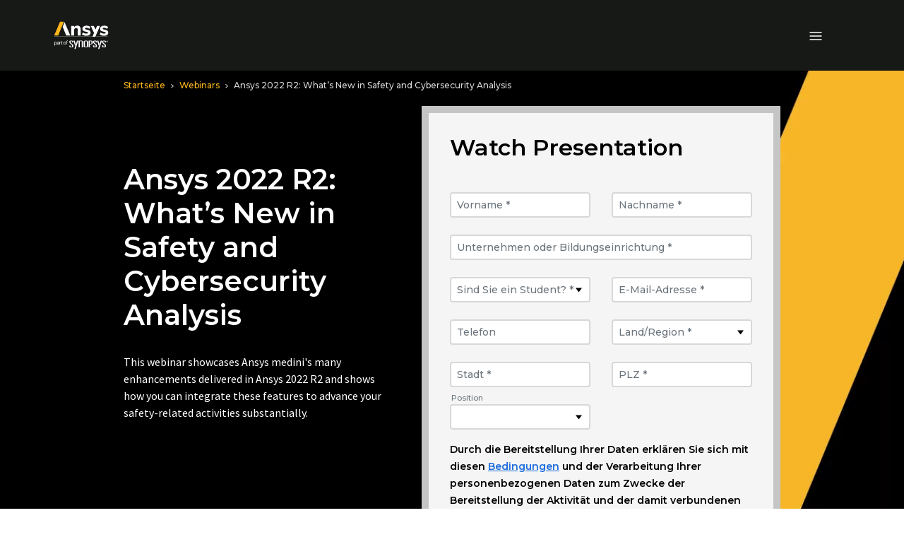

--- FILE ---
content_type: application/x-javascript
request_url: https://assets.adobedtm.com/8ba4fa04a344/aa63ce9a9a04/launch-8162fa9eecec.min.js
body_size: 152652
content:
// For license information, see `https://assets.adobedtm.com/8ba4fa04a344/aa63ce9a9a04/launch-8162fa9eecec.js`.
window._satellite=window._satellite||{},window._satellite.container={buildInfo:{minified:!0,buildDate:"2026-01-21T09:56:53Z",turbineBuildDate:"2024-08-22T17:32:44Z",turbineVersion:"28.0.0"},environment:{id:"ENc64c2e0f55bc489287630affd43063f7",stage:"production"},dataElements:{"Legacy: GA - Download Event Label":{storageDuration:"pageview",modulePath:"core/src/lib/dataElements/customCode.js",settings:{source:function(){return _satellite.getVar("Legacy: Download Asset Mapper").ga.eventLabel||_satellite.getVar("Core: Page Title")}}},"dataLayer: pageErrors":{forceLowerCase:!0,cleanText:!0,storageDuration:"pageview",modulePath:"core/src/lib/dataElements/javascriptVariable.js",settings:{path:"digitalData.page.pageErrors"}},"digitalData: Product Tag: Countries":{storageDuration:"pageview",modulePath:"core/src/lib/dataElements/javascriptVariable.js",settings:{path:"digitalData.categories.countries"}},"dataLayer: Visitor Type":{forceLowerCase:!0,cleanText:!0,storageDuration:"session",modulePath:"core/src/lib/dataElements/javascriptVariable.js",settings:{path:"digitalData.visitor.visitorType"}},"digitalData: Product Tag: Application":{storageDuration:"pageview",modulePath:"core/src/lib/dataElements/javascriptVariable.js",settings:{path:"digitalData.categories.application"}},product:{storageDuration:"session",modulePath:"core/src/lib/dataElements/javascriptVariable.js",settings:{path:"digitalData.visitor.product"}},"dataLayer: Pardot ID":{storageDuration:"visitor",modulePath:"core/src/lib/dataElements/javascriptVariable.js",settings:{path:"digitalData.visitor.pardotID"}},"digitalData: Form Errors":{storageDuration:"pageview",modulePath:"core/src/lib/dataElements/javascriptVariable.js",settings:{path:"digitalData.forms.errors"}},"RollWorks Company Industry":{modulePath:"gcoe-adobe-client-data-layer/src/lib/dataElements/datalayerComputedState.js",settings:{path:"company_industry"}},"Legacy: Form Submission Legacy Mapper":{storageDuration:"pageview",modulePath:"core/src/lib/dataElements/customCode.js",settings:{source:function(){var e,t=document.location.pathname,n=t.split("/");e=n[n.length-1].includes("thank")?n[n.length-2]:n[n.length-1];var r=_satellite.getVar("Core: Thank You Page Result")||"",a={bing:{},googleads:{},ga:{},facebook:{},linkedin:{},yahoojapan:{}};return r.indexOf("demo")>-1&&t.indexOf("/resource-center/")<=-1?(a.bing.eventAction="Demo",a.googleads.conversionLabel="D3YBCJ2g3dgBEIaWu_kD",a.ga.eventAction="Demo",a.facebook.eventAction="Demo Form Submission",a.linkedin.conversionId="6842340",a.yahoojapan.conversionLabel="pKs8CJqcstAZELntw5kB"):r.indexOf("trial")>-1||t.indexOf("trial")>-1?(a.bing.eventAction="Free Trial",a.googleads.conversionLabel="IjuECM3bq9YBEIaWu_kD",a.ga.eventAction="free_trials",a.facebook.eventAction="Free Trial Form Submission",a.linkedin.conversionId="6842300",a.yahoojapan.conversionLabel="IEEHCM7gs-4CELntw5kB"):r.indexOf("contact-us")>-1?(a.bing.eventAction="Contact Us",a.googleads.conversionLabel="gKtkCJ2Vv9gBEIaWu_kD",a.ga.eventAction="contact_us",a.facebook.eventAction="Contact Us Form Submission",a.linkedin.conversionId="6842324",a.yahoojapan.conversionLabel="8uCdCOeFtO4CELntw5kB"):r.indexOf("simworld-event-registration")>-1?(a.bing.eventAction="Event Registration",a.googleads.conversionLabel="vorBCKSqzNoBEIaWu_kD",a.ga.eventAction="event_registrations",a.facebook.eventAction="Event Registration Form Submission",a.linkedin.conversionId="6842308"):r.indexOf("simworld-bizzabo-events-registration")>-1?(a.bing.eventAction="Simulation World - Register Today - Button Click",a.googleads.conversionLabel="rCXRCPa7rNIBEIaWu_kD",a.ga.eventAction="event_registrations",a.facebook.eventAction="Sim World Register Button Clicks",a.linkedin.conversionId="7095434"):t.indexOf("/simulation-world")<=-1&&(r.indexOf("event-registration")>-1||r.indexOf("events")>-1||t.indexOf("/events/")>-1)?(a.bing.eventAction="Event Registration",a.googleads.conversionLabel="vorBCKSqzNoBEIaWu_kD",a.ga.eventAction="event_registrations",a.facebook.eventAction="Event Registration Form Submission",a.linkedin.conversionId="6842308",a.yahoojapan.conversionLabel="jpqbCMD4iu4CELntw5kB"):r.indexOf("webinars")>-1||t.indexOf("/webinars/")>-1?(a.bing.eventAction="Webinar Registration",a.googleads.conversionLabel="NkEvCOnWudAZEIaWu_kD",a.ga.eventAction="webinar_"+e,a.facebook.eventAction="Webinar Registration Form Submission",a.linkedin.conversionId="17449916",a.yahoojapan.conversionLabel="ugXVCNHJudAZELntw5kB"):r.indexOf("request-a-quote")>-1?(a.bing.eventAction="Request Quote",a.googleads.conversionLabel="1l0TCJ3o6M8ZEIaWu_kD",a.ga.eventAction="request_"+e,a.facebook.eventAction="Request A Quote",a.linkedin.conversionId="17449908",a.yahoojapan.conversionLabel="3NASCJKgstAZELntw5kB"):r.indexOf("become-a-partner")>-1||r.indexOf("become-partner")>-1?(a.bing.eventAction="Become a Partner",a.googleads.conversionLabel="bWX9CKXUztgBEIaWu_kD",a.ga.eventAction="become_a_partner",a.facebook.eventAction="Become A Partner Form Submission",a.linkedin.conversionId="6842364"):r.indexOf("startup")>-1?(a.bing.eventAction="Startup Interest Forms",a.googleads.conversionLabel="IG3iCIKVv9gBEIaWu_kD",a.ga.eventAction="startup_interest_forms",a.facebook.eventAction="Startup Form Submission",a.linkedin.conversionId="6842356",a.yahoojapan.conversionLabel="6JdBCKvDi-4CELntw5kB"):r.indexOf("campaigns")>-1||t.indexOf("/campaigns/")>-1?(a.bing.eventAction="Q3 - E-Book Download",a.googleads.conversionLabel="NTzqCIjHmN0BEIaWu_kD",a.ga.eventAction="q3_solutions",a.facebook.eventAction="Q3 - E-Book Download",a.linkedin.conversionId="2870636"):(t.indexOf("/resource-center/")>-1||r.indexOf("asset")>-1)&&(a.bing.eventAction="Asset Request Forms",a.googleads.conversionLabel="vBMWCO7SztgBEIaWu_kD",a.ga.eventAction="asset_request_forms",a.facebook.eventAction="Asset Request Form Submission",a.linkedin.conversionId="6842316",a.yahoojapan.conversionLabel="Z0GFCKmFi-4CELntw5kB"),a}}},"Core: Full URL (no Query String)":{storageDuration:"pageview",modulePath:"core/src/lib/dataElements/customCode.js",settings:{source:function(){return[location.protocol,"//",location.host,location.pathname].join("")}}},"Core: Experience Cloud ID (ECID)":{storageDuration:"visitor",modulePath:"adobe-mcid/src/lib/dataElements/ecid.js",settings:{}},"Legacy: Bing - Download Event Action":{storageDuration:"pageview",modulePath:"core/src/lib/dataElements/customCode.js",settings:{source:function(){return _satellite.getVar("Legacy: Download Asset Mapper").bing.eventAction||_satellite.getVar("dataLayer: File Download Name")}}},"Core: Site Section 2":{forceLowerCase:!0,cleanText:!0,storageDuration:"pageview",modulePath:"core/src/lib/dataElements/customCode.js",settings:{source:function(){return _satellite.getVar("Core: Page Name").split(":")[2]}}},"digitalData: Product Tag: TechnologyTrends":{storageDuration:"pageview",modulePath:"core/src/lib/dataElements/javascriptVariable.js",settings:{path:"digitalData.categories.technologyTrends"}},"digitalData: Product Tag: CourseDiscipline":{storageDuration:"pageview",modulePath:"core/src/lib/dataElements/javascriptVariable.js",settings:{path:"digitalData.categories.courseDiscipline"}},"Legacy: Bing Vidyard Event Action":{defaultValue:"",storageDuration:"pageview",modulePath:"core/src/lib/dataElements/customCode.js",settings:{source:function(){return _satellite.getVar("Legacy: Vidyard Legacy Mapper").bing.eventAction}}},"digitalData: Product Tag: Discipline":{storageDuration:"pageview",modulePath:"core/src/lib/dataElements/javascriptVariable.js",settings:{path:"digitalData.categories.discipline"}},"Legacy: Bing - Download Event Label":{storageDuration:"pageview",modulePath:"core/src/lib/dataElements/customCode.js",settings:{source:function(){return _satellite.getVar("Legacy: Download Asset Mapper").bing.eventLabel||_satellite.getVar("Core: Page Title")}}},"Legacy: Facebook Form Event Action":{defaultValue:"",storageDuration:"pageview",modulePath:"core/src/lib/dataElements/customCode.js",settings:{source:function(){return _satellite.getVar("Legacy: Form Submission Legacy Mapper").facebook.eventAction||_satellite.getVar("Core: Thank You Page Result")}}},"Legacy: Yahoo Japan - File Download Conversion Label":{storageDuration:"pageview",modulePath:"core/src/lib/dataElements/customCode.js",settings:{source:function(){return _satellite.getVar("Legacy: Download Asset Mapper").yahoojapan.conversionLabel||_satellite.getVar("dataLayer: File Download Name")}}},"Legacy: yahoojapan Form Conversion Label":{defaultValue:"",storageDuration:"pageview",modulePath:"core/src/lib/dataElements/customCode.js",settings:{source:function(){return _satellite.getVar("Legacy: Form Submission Legacy Mapper").yahoojapan.conversionLabel||""}}},"digitalData: Product Tag: CourseLevel":{storageDuration:"pageview",modulePath:"core/src/lib/dataElements/javascriptVariable.js",settings:{path:"digitalData.categories.courseLevel"}},"Legacy: Vidyard Legacy Mapper":{storageDuration:"pageview",modulePath:"core/src/lib/dataElements/customCode.js",settings:{source:function(){document.location.pathname;var e={bing:{},googleads:{},googleadsagi:{},ga:{},facebook:{},linkedin:{},simplifi:{},ttdinsight:{},yahoojapan:{},reddit:{}};return(_satellite.getVar("Core: Vidyard Page Result")||"").indexOf("dbs")>-1&&("25"==_satellite.getVar("Video Played %")&&(e.bing.eventAction="25 Percent",e.googleads.conversionLabel="QxzLCJOhwcwYEIaWu_kD",e.ga.eventAction="25 Percent",e.facebook.eventAction="25 Percent Video Completed",e.linkedin.conversionId="13045868",e.ttdinsight.url="https://insight.adsrvr.org/track/pxl/?adv=3zd8o8j&ct=0:901eq66&fmt=3",e.reddit.conversionLabel="25 Completed View"),"50"==_satellite.getVar("Video Played %")&&(e.bing.eventAction="50 Percent",e.googleads.conversionLabel="1LEGCI-ZxswYEIaWu_kD",e.ga.eventAction="50 Percent",e.facebook.eventAction="50 Percent Video Completed",e.linkedin.conversionId="13045876",e.ttdinsight.url="https://insight.adsrvr.org/track/pxl/?adv=3zd8o8j&ct=0:ze12d2q&fmt=3",e.reddit.conversionLabel="50 Completed View"),"75"==_satellite.getVar("Video Played %")&&(e.bing.eventAction="75 Percent",e.googleads.conversionLabel="HhxQCMP8ycwYEIaWu_kD",e.ga.eventAction="75 Percent",e.facebook.eventAction="75 Percent Video Completed",e.linkedin.conversionId="13045876",e.ttdinsight.url="https://insight.adsrvr.org/track/pxl/?adv=3zd8o8j&ct=0:nfvx8u6&fmt=3",e.reddit.conversionLabel="75 Completed View"),"100"==_satellite.getVar("Video Played %")&&(e.bing.eventAction="100%",e.googleads.conversionLabel="4DlWCPaTvswYEIaWu_kD",e.ga.eventAction="100 Percent",e.facebook.eventAction="100 Percent Video Completed",e.linkedin.conversionId="13045892",e.ttdinsight.url="https://insight.adsrvr.org/track/pxl/?adv=3zd8o8j&ct=0:g4drshk&fmt=3",e.reddit.conversionLabel="100 Completed View")),e}}},"SessionStorage - dnbData":{modulePath:"core/src/lib/dataElements/sessionStorage.js",settings:{name:"dnbData"}},"Legacy: Google Ads AGI - File Download Conversion Label":{storageDuration:"pageview",modulePath:"core/src/lib/dataElements/customCode.js",settings:{source:function(){return _satellite.getVar("Legacy: Download Asset Mapper").googleadsagi.conversionLabel||_satellite.getVar("dataLayer: File Download Name")}}},"dataLayer: Event Name":{storageDuration:"pageview",modulePath:"core/src/lib/dataElements/javascriptVariable.js",settings:{path:"digitalData.events.eventName"}},"Legacy: Facebook Vidyard Event Action":{defaultValue:"",storageDuration:"pageview",modulePath:"core/src/lib/dataElements/customCode.js",settings:{source:function(){return _satellite.getVar("Legacy: Vidyard Legacy Mapper").facebook.eventAction||_satellite.getVar("Core: Vidyard Page Result")}}},"OneTrust: Targeting (C0004)":{storageDuration:"visitor",modulePath:"core/src/lib/dataElements/customCode.js",settings:{source:function(){return(_satellite.getVar("OneTrust: Active Consent Groups")||",,").indexOf("C0004")>-1}}},"Core: Thank You Page Result":{defaultValue:"",forceLowerCase:!0,cleanText:!0,storageDuration:"pageview",modulePath:"core/src/lib/dataElements/customCode.js",settings:{source:function(){window.digitalData=window.digitalData||{},digitalData.forms=digitalData.forms||{},digitalData.forms.name=digitalData.forms.name||{};var e=document.location.pathname,t=sessionStorage.getItem("theformtype"),n=(_satellite.getVar("Bizzabo-dataLayer-FormRegister"),!1);if(null!=t){if(t.toLowerCase().indexOf("asset")>-1||"webinar"===t.toLowerCase()||t.toLowerCase().indexOf("infographic")>-1||t.toLowerCase().indexOf("datasheet")>-1||t.toLowerCase().indexOf("article")>-1||t.toLowerCase().indexOf("video")>-1||t.toLowerCase().indexOf("case study")>-1||t.toLowerCase().indexOf("white paper")>-1||t.toLowerCase().indexOf("ebook")>-1||t.toLowerCase().indexOf("application brief")>-1||t.toLowerCase().indexOf("brochure")>-1||t.toLowerCase().indexOf("presentation")>-1||t.toLowerCase().indexOf("teaching package")>-1||t.toLowerCase().indexOf("technical paper")>-1)e="asset";else if(t.toLowerCase().indexOf("demo")>-1)e="demo";else if(t.toLowerCase().indexOf("trial")>-1)e="trial";else if(t.toLowerCase().indexOf("partner")>-1)e="become-partner";else if(t.toLowerCase().indexOf("quote")>-1)e="request-a-quote";else if(t.toLowerCase().indexOf("startup")>-1)e="startup";else if(t.toLowerCase().indexOf("seminar registration")>-1)e="events";else if(t.toLowerCase().indexOf("webinar registration")>-1)e="webinars";else{if(t.toLowerCase().indexOf("simworld-registration-form")>-1&&"success"===sessionStorage.getItem("thevfairsformsubmitted"))return e="simworld-event-registration",digitalData.forms.name="Simulationworld 2025: vFairs",n=!0,e;if(t.toLowerCase().indexOf("simworld-bizzabo-registration-form")>-1)return e="simworld-bizzabo-events-registration",digitalData.forms.name="Simulationworld 2025: Bizzabo",n=!0,e;e=t.toLowerCase().indexOf("optin")>-1?"":t.toLowerCase().indexOf("contactme")>-1&&t.toLowerCase().indexOf("contactme ")<=-1?"contact-us":"contact-us-footer"}(window.digitalData.forms.type.toLowerCase().indexOf("modal")>-1||""==digitalData.forms.submitted&&sessionStorage.getItem("theformthankyouurl").toLowerCase().replace(/.*\/\/[^\/]*/,"")==document.location.pathname.replace(/\/$/,"")||"footerContactFormSubmission"===_satellite.getVar("dataLayer: Event Name"))&&(n=!0)}else e=e.indexOf("/thank-you")>-1||e.indexOf("-thank-you")>-1||e.indexOf("-thankyou")>-1?e.indexOf("recorded-webinar-thank-you")>-1?"asset":(e=(e=e.replace(".html","")).split("/"))[e.length-2]:"footerContactFormSubmission"===_satellite.getVar("dataLayer: Event Name")?"contact-us-footer":"True"===digitalData.forms.submitted&&digitalData.forms.type.toString().toLowerCase().indexOf("modal")>-1?digitalData.forms.type.toString().toLowerCase().indexOf("asset")>-1||"webinar"===digitalData.forms.type.toString().toLowerCase()||t.toLowerCase().indexOf("infographic")>-1||t.toLowerCase().indexOf("datasheet")>-1||t.toLowerCase().indexOf("article")>-1||t.toLowerCase().indexOf("video")>-1||t.toLowerCase().indexOf("case study")>-1||digitalData.forms.type.toString().toLowerCase().indexOf("white paper")>-1||digitalData.forms.type.toString().toLowerCase().indexOf("ebook")>-1||digitalData.forms.type.toString().toLowerCase().indexOf("application brief")>-1||digitalData.forms.type.toString().toLowerCase().indexOf("brochure")>-1||digitalData.forms.type.toString().toLowerCase().indexOf("presentation")>-1||digitalData.forms.type.toString().toLowerCase().indexOf("teaching package")>-1||digitalData.forms.type.toString().toLowerCase().indexOf("technical paper")>-1?"asset":digitalData.forms.type.toString().toLowerCase().indexOf("demo")>-1?"demo":digitalData.forms.type.toString().toLowerCase().indexOf("trial")>-1?"trial":digitalData.forms.type.toString().toLowerCase().indexOf("partner")>-1?"become-partner":digitalData.forms.type.toString().toLowerCase().indexOf("quote")>-1?"request-a-quote":digitalData.forms.type.toString().toLowerCase().indexOf("startup")>-1||digitalData.forms.type.toString().toLowerCase().indexOf("optin")>-1?"startup":digitalData.forms.type.toString().toLowerCase().indexOf("seminar registration")>-1?"events":digitalData.forms.type.toString().toLowerCase().indexOf("webinar registration")>-1?"webinars":digitalData.forms.type.toString().toLowerCase().indexOf("contactme")>-1&&digitalData.forms.type.toString().toLowerCase().indexOf("contactme ")<=-1?"contact-us":"contact-us-footer":"";return 1==n?e:""}}},"dataLayer: Site Search Tab":{forceLowerCase:!0,cleanText:!0,storageDuration:"pageview",modulePath:"core/src/lib/dataElements/javascriptVariable.js",settings:{path:"digitalData.page.siteSearchTab"}},"Legacy: GA - Download Event Action":{storageDuration:"pageview",modulePath:"core/src/lib/dataElements/customCode.js",settings:{source:function(){return _satellite.getVar("Legacy: Download Asset Mapper").ga.eventAction||_satellite.getVar("dataLayer: Event Action")||"File Download"}}},"dataLayer: AEM Template":{forceLowerCase:!0,cleanText:!0,storageDuration:"pageview",modulePath:"core/src/lib/dataElements/javascriptVariable.js",settings:{path:"digitalData.page.pageType"}},"dataLayer: Event Type":{storageDuration:"pageview",modulePath:"core/src/lib/dataElements/javascriptVariable.js",settings:{path:"digitalData.events.eventType"}},"Legacy: Bing Form Event Action":{defaultValue:"",storageDuration:"pageview",modulePath:"core/src/lib/dataElements/customCode.js",settings:{source:function(){return _satellite.getVar("Legacy: Form Submission Legacy Mapper").bing.eventAction||_satellite.getVar("Core: Thank You Page Result")}}},"Legacy: Simpli.fi Form Conversion URL":{defaultValue:"",storageDuration:"pageview",modulePath:"core/src/lib/dataElements/customCode.js",settings:{source:function(){return _satellite.getVar("Legacy: Form Submission Legacy Mapper").simplifi.url||""}}},"Legacy: Google Ads - File Download Conversion Label":{storageDuration:"pageview",modulePath:"core/src/lib/dataElements/customCode.js",settings:{source:function(){return _satellite.getVar("Legacy: Download Asset Mapper").googleads.conversionLabel||_satellite.getVar("dataLayer: File Download Name")}}},"dataLayer: Event Category":{storageDuration:"pageview",modulePath:"core/src/lib/dataElements/javascriptVariable.js",settings:{path:"digitalData.events.eventCategory"}},"dataLayer: Site Search Result Count":{defaultValue:"",forceLowerCase:!0,cleanText:!0,storageDuration:"pageview",modulePath:"core/src/lib/dataElements/javascriptVariable.js",settings:{path:"digitalData.page.siteSearchResults"}},Authenticated:{modulePath:"core/src/lib/dataElements/customCode.js",settings:{source:function(){return document.querySelector("button.theavatar-loggedin")?"true":"false"}}},"RollWorks Company Size":{modulePath:"gcoe-adobe-client-data-layer/src/lib/dataElements/datalayerComputedState.js",settings:{path:"company_size"}},"Legacy: LinkedIn Form Conversion ID":{defaultValue:"",storageDuration:"pageview",modulePath:"core/src/lib/dataElements/customCode.js",settings:{source:function(){return _satellite.getVar("Legacy: Form Submission Legacy Mapper").linkedin.conversionId||""}}},"Core: Responsive Display Type":{forceLowerCase:!0,cleanText:!0,storageDuration:"pageview",modulePath:"core/src/lib/dataElements/customCode.js",settings:{source:function(){if(window.matchMedia&&window.matchMedia("all").media){var e=window.matchMedia("(min-width: 992px)"),t=window.matchMedia("(max-width: 991px) and (min-width: 577px)"),n=window.matchMedia("(max-width: 576px)");if(e.matches)return"desktop";if(t.matches)return"tablet";if(n.matches)return"mobile"}}}},"Legacy: LinkedIn Download Conversion ID":{defaultValue:"",storageDuration:"pageview",modulePath:"core/src/lib/dataElements/customCode.js",settings:{source:function(){return _satellite.getVar("Legacy: Download Asset Mapper").linkedin.conversionId||""}}},"Core: Site Section 1":{forceLowerCase:!0,cleanText:!0,storageDuration:"pageview",modulePath:"core/src/lib/dataElements/customCode.js",settings:{source:function(){return _satellite.getVar("Core: Page Name").split(":")[1]}}},"OneTrust: Performance (C0002)":{storageDuration:"visitor",modulePath:"core/src/lib/dataElements/customCode.js",settings:{source:function(){return _satellite.getVar("OneTrust: Active Consent Groups").indexOf("C0002")>-1}}},"OneTrust: Strictly Necessary (C0001)":{storageDuration:"visitor",modulePath:"core/src/lib/dataElements/customCode.js",settings:{source:function(){var e=_satellite.getVar("OneTrust: Active Consent Groups")||",,";return e.indexOf("C0001")>-1||",,"==e}}},"Legacy: insight.adsrvr Form Conversion URL":{defaultValue:"",storageDuration:"pageview",modulePath:"core/src/lib/dataElements/customCode.js",settings:{source:function(){return _satellite.getVar("Legacy: Form Submission Legacy Mapper").ttdinsight.url||""}}},"dataLayer: Page First Published":{storageDuration:"pageview",modulePath:"core/src/lib/dataElements/javascriptVariable.js",settings:{path:"digitalData.page.firstPublished"}},"Core: Page Full URL":{forceLowerCase:!0,cleanText:!0,storageDuration:"pageview",modulePath:"core/src/lib/dataElements/pageInfo.js",settings:{attribute:"url"}},"dataLayer: Login Status":{forceLowerCase:!0,cleanText:!0,storageDuration:"session",modulePath:"core/src/lib/dataElements/javascriptVariable.js",settings:{path:"digitalData.visitor.loginStatus"}},"dataLayer: Site Search Term":{defaultValue:"",forceLowerCase:!0,cleanText:!0,storageDuration:"pageview",modulePath:"core/src/lib/dataElements/javascriptVariable.js",settings:{path:"digitalData.page.siteSearchTerm"}},"Legacy: Google Ads Vidyard Conversion Label":{storageDuration:"pageview",modulePath:"core/src/lib/dataElements/customCode.js",settings:{source:function(){return _satellite.getVar("Legacy: Vidyard Legacy Mapper").googleads.conversionLabel||""}}},"dataLayer: Site Search Locale":{forceLowerCase:!0,cleanText:!0,storageDuration:"pageview",modulePath:"core/src/lib/dataElements/javascriptVariable.js",settings:{path:"digitalData.page.siteSearchLocale"}},"Legacy: GA - Download Event Category":{storageDuration:"pageview",modulePath:"core/src/lib/dataElements/customCode.js",settings:{source:function(){return _satellite.getVar("Legacy: Download Asset Mapper").ga.eventCategory||_satellite.getVar("dataLayer: Event Category")||"File Download"}}},"digitalData: Form Type":{storageDuration:"pageview",modulePath:"core/src/lib/dataElements/javascriptVariable.js",settings:{path:"digitalData.forms.type"}},"RollWorks Company Revenue":{modulePath:"gcoe-adobe-client-data-layer/src/lib/dataElements/datalayerComputedState.js",settings:{path:"company_revenue"}},"Legacy: insight.adsrvr Vidyard Conversion URL":{defaultValue:"",storageDuration:"pageview",modulePath:"core/src/lib/dataElements/customCode.js",settings:{source:function(){return _satellite.getVar("Legacy: Vidyard Legacy Mapper").ttdinsight.url||""}}},"dataLayer: AccountID":{forceLowerCase:!0,cleanText:!0,storageDuration:"visitor",modulePath:"core/src/lib/dataElements/javascriptVariable.js",settings:{path:"digitalData.visitor.accountID"}},"Legacy: Reddit Vidyard Conversion ID":{defaultValue:"",storageDuration:"pageview",modulePath:"core/src/lib/dataElements/customCode.js",settings:{source:function(){return _satellite.getVar("Legacy: Vidyard Legacy Mapper").reddit.conversionLabel||""}}},"digitalData: Form Submitted":{defaultValue:"false",forceLowerCase:!0,cleanText:!0,storageDuration:"pageview",modulePath:"core/src/lib/dataElements/javascriptVariable.js",settings:{path:"digitalData.forms.submitted"}},"Custom Code: Search Term":{forceLowerCase:!0,modulePath:"core/src/lib/dataElements/customCode.js",settings:{source:function(){var e=document.querySelector("atomic-search-interface");if(e&&e.engine){var t=e.engine.state;if(t&&t.query&&t.query.q)return t.query.q}var n=window.location.href,r=n.indexOf("#");return-1!==r?new URLSearchParams(n.substring(r+1)).get("q"):null}}},"digitalData: Product Tag: ApplicationGroup":{storageDuration:"pageview",modulePath:"core/src/lib/dataElements/javascriptVariable.js",settings:{path:"digitalData.categories.applicationGroup"}},"URL: Google UTM: Medium":{forceLowerCase:!0,cleanText:!0,storageDuration:"pageview",modulePath:"core/src/lib/dataElements/queryStringParameter.js",settings:{name:"utm_medium",caseInsensitive:!0}},"A4T SDID":{storageDuration:"pageview",modulePath:"core/src/lib/dataElements/customCode.js",settings:{source:function(){return window.Visitor&&"function"==typeof window.Visitor.getInstance?window.Visitor.getInstance("64C222175ED64C7E0A495C92@AdobeOrg").getSupplementalDataID("com.adobe.mbox"):""}}},"Previous pageName":{storageDuration:"pageview",modulePath:"common-web-sdk-plugins/src/lib/dataElements/getpreviousvalue.js",settings:{cookieName:"",variableToCheck:"%Core: Page Name%"}},"RollWorks Company Name":{modulePath:"gcoe-adobe-client-data-layer/src/lib/dataElements/datalayerComputedState.js",settings:{path:"company_name"}},"Core: Vidyard Page Result":{forceLowerCase:!0,cleanText:!0,storageDuration:"pageview",modulePath:"core/src/lib/dataElements/customCode.js",settings:{source:function(){var e=location.pathname;return e=e.indexOf("driven-by-simulation")>-1?"Dbs":""}}},"dataLayer: Page Language":{forceLowerCase:!0,cleanText:!0,storageDuration:"pageview",modulePath:"core/src/lib/dataElements/customCode.js",settings:{source:function(){var e=document.location.pathname;return e.indexOf("/fr-fr/")>-1?"French - France (fr-fr)":e.indexOf("/en-in/")>-1?"English - India (en-in)":e.indexOf("/en-gb/")>-1?"English - UK (en-gb)":e.indexOf("/it-it/")>-1?"Italian - Italy (it-it)":e.indexOf("/ja-jp/")>-1?"Japanese - Japan (ja-jp)":e.indexOf("/zh-cn/")>-1?"Chinese - China (zh-cn)":e.indexOf("/zh-tw/")>-1?"Chinese - China (zh-tw)":e.indexOf("/de-de/")>-1?"German - Germany (de-de)":e.indexOf("/ko-kr/")>-1?"Korean - Korea (ko-kr)":"English - US (en-us)"}}},"RollWorks Company Domain":{modulePath:"gcoe-adobe-client-data-layer/src/lib/dataElements/datalayerComputedState.js",settings:{path:"domain"}},"Core: Campaigns Name":{storageDuration:"pageview",modulePath:"core/src/lib/dataElements/customCode.js",settings:{source:function(){return"campaigns"===(_satellite.getVar("Core: Site Section")||"")?_satellite.getVar("Core: Site Section 1"):""}}},"URL: Google UTM: Source":{forceLowerCase:!0,cleanText:!0,storageDuration:"pageview",modulePath:"core/src/lib/dataElements/queryStringParameter.js",settings:{name:"utm_source",caseInsensitive:!0}},"dataLayer: User Role":{forceLowerCase:!0,cleanText:!0,storageDuration:"visitor",modulePath:"core/src/lib/dataElements/javascriptVariable.js",settings:{path:"digitalData.visitor.userRole"}},"Legacy: Capterra - File Download URL":{storageDuration:"pageview",modulePath:"core/src/lib/dataElements/customCode.js",settings:{source:function(){return _satellite.getVar("Legacy: Download Asset Mapper").capterra.url||_satellite.getVar("dataLayer: File Download Name")}}},"Legacy: Google Ads AGI Forms Conversion Label":{storageDuration:"pageview",modulePath:"core/src/lib/dataElements/customCode.js",settings:{source:function(){return _satellite.getVar("Legacy: Form Submission Legacy Mapper").googleadsagi.conversionLabel||_satellite.getVar("Core: Thank You Page Result")}}},"Custom Code: Search Tab":{modulePath:"core/src/lib/dataElements/customCode.js",settings:{source:function(){var e=document.querySelector("atomic-tab[active]");if(e)return e.getAttribute("name");var t=document.querySelector("atomic-tab-manager");if(t&&t.activeTab)return t.activeTab;var n=window.location.href,r=n.indexOf("#");return-1!==r?new URLSearchParams(n.substring(r+1)).get("tab"):null}}},"digitalData: Product Tag: ProductFamily":{storageDuration:"pageview",modulePath:"core/src/lib/dataElements/javascriptVariable.js",settings:{path:"digitalData.categories.productFamily"}},"digitalData: Product Tag: CapabilityGroup":{storageDuration:"pageview",modulePath:"core/src/lib/dataElements/javascriptVariable.js",settings:{path:"digitalData.categories.capabilityGroup"}},"Bizzabo-dataLayer-FormRegister":{defaultValue:"",cleanText:!0,modulePath:"core/src/lib/dataElements/customCode.js",settings:{source:function(){var e;document.addEventListener("DOMContentLoaded",(function(){window.setTimeout((function(){if(void 0!==typeof window.dataLayer&&""!==window.dataLayer[0]&&(e=google_tag_manager["AW-1060031238"].dataLayer.get("event")||""),"orderCompleted"!=e)return"";sessionStorage.setItem("theformtype","simworld-bizzabo-registration-form")}),2e3)}))}}},"URL: Google UTM: Campaign":{forceLowerCase:!0,cleanText:!0,storageDuration:"pageview",modulePath:"core/src/lib/dataElements/queryStringParameter.js",settings:{name:"utm_campaign",caseInsensitive:!0}},"Core: Launch Build Info":{forceLowerCase:!0,cleanText:!0,storageDuration:"pageview",modulePath:"core/src/lib/dataElements/customCode.js",settings:{source:function(){return new Date(_satellite.buildInfo.buildDate).toLocaleString("en-US",{timeZone:"America/New_York"})+"-"+_satellite.buildInfo.environment}}},"digitalData: Product Tag: Product":{storageDuration:"pageview",modulePath:"core/src/lib/dataElements/javascriptVariable.js",settings:{path:"digitalData.categories.product"}},"Core: Page Title":{defaultValue:"No Page Title Set",storageDuration:"pageview",modulePath:"core/src/lib/dataElements/pageInfo.js",settings:{attribute:"title"}},"digitalData: Product Tag: Industry":{storageDuration:"pageview",modulePath:"core/src/lib/dataElements/javascriptVariable.js",settings:{path:"digitalData.categories.industry"}},"Ansys XDM Schema":{modulePath:"adobe-alloy/dist/lib/dataElements/variable/index.js",settings:{solutions:["analytics"],dataElementId:"DE4ca1a49f8a944c2890e6c52e90b94bc5"}},"Legacy: Bing - Download Event Category":{storageDuration:"pageview",modulePath:"core/src/lib/dataElements/customCode.js",settings:{source:function(){return _satellite.getVar("Legacy: Download Asset Mapper").bing.eventCategory||_satellite.getVar("dataLayer: Event Category")||"File Download"}}},"digitalData: Form Name":{storageDuration:"pageview",modulePath:"core/src/lib/dataElements/javascriptVariable.js",settings:{path:"digitalData.forms.name"}},"Legacy: Google Ads Forms Conversion Label":{storageDuration:"pageview",modulePath:"core/src/lib/dataElements/customCode.js",settings:{source:function(){return _satellite.getVar("Legacy: Form Submission Legacy Mapper").googleads.conversionLabel||_satellite.getVar("Core: Thank You Page Result")}}},"dataLayer: Site Search Coveo Index":{defaultValue:"",forceLowerCase:!0,cleanText:!0,storageDuration:"pageview",modulePath:"core/src/lib/dataElements/javascriptVariable.js",settings:{path:"digitalData.page.siteSearchIndex"}},"Previous eVar1":{storageDuration:"pageview",modulePath:"common-web-sdk-plugins/src/lib/dataElements/getpreviousvalue.js",settings:{cookieName:"s_ppurl",variableToCheck:"%Core: Page URL Path%"}},"dataLayer: Event Action":{storageDuration:"pageview",modulePath:"core/src/lib/dataElements/javascriptVariable.js",settings:{path:"digitalData.events.eventAction"}},"URL: Internal Campaign Code":{defaultValue:"",forceLowerCase:!0,cleanText:!0,modulePath:"core/src/lib/dataElements/queryStringParameter.js",settings:{name:"intcid",caseInsensitive:!0}},"Core: Referrer":{storageDuration:"pageview",modulePath:"core/src/lib/dataElements/pageInfo.js",settings:{attribute:"referrer"}},"dataLayer: Site Search Facets":{forceLowerCase:!0,cleanText:!0,storageDuration:"pageview",modulePath:"core/src/lib/dataElements/javascriptVariable.js",settings:{path:"digitalData.page.siteSearchFacets"}},"OneTrust: Functional (C0003)":{storageDuration:"visitor",modulePath:"core/src/lib/dataElements/customCode.js",settings:{source:function(){return _satellite.getVar("OneTrust: Active Consent Groups").indexOf("C0003")>-1}}},"Legacy: Facebook - Download Event Action":{modulePath:"core/src/lib/dataElements/customCode.js",settings:{source:function(){return _satellite.getVar("Legacy: Download Asset Mapper").facebook.eventAction||_satellite.getVar("dataLayer: File Download Name")}}},"Core: Page URL Path":{forceLowerCase:!0,cleanText:!0,storageDuration:"pageview",modulePath:"core/src/lib/dataElements/customCode.js",settings:{source:function(){return"/"==location.pathname?"/home":location.pathname}}},"digitalData: Form Last Active Field":{storageDuration:"pageview",modulePath:"core/src/lib/dataElements/javascriptVariable.js",settings:{path:"digitalData.forms.lastActiveField"}},"Legacy: LinkedIn Vidyard Conversion ID":{defaultValue:"",storageDuration:"pageview",modulePath:"core/src/lib/dataElements/customCode.js",settings:{source:function(){return _satellite.getVar("Legacy: Vidyard Legacy Mapper").linkedin.conversionId||""}}},"Legacy: insight.adsrvr - File Download URL":{storageDuration:"pageview",modulePath:"core/src/lib/dataElements/customCode.js",settings:{source:function(){
return _satellite.getVar("Legacy: Download Asset Mapper").ttdinsight.url||_satellite.getVar("dataLayer: File Download Name")}}},"URL: External Campaign Code":{forceLowerCase:!0,cleanText:!0,storageDuration:"pageview",modulePath:"core/src/lib/dataElements/customCode.js",settings:{source:function(){var e=_satellite.getVar("URL: Google UTM: Ad Content")||"not set",t=_satellite.getVar("URL: Google UTM: Campaign")||"not set",n=_satellite.getVar("URL: Google UTM: Medium")||"not set",r=_satellite.getVar("URL: Google UTM: Source")||"not set";return returnStr="","not set"==e&&"not set"==t&&"not set"==n&&"not set"==r||(returnStr=[r,n,t,e].join("|")),returnStr}}},"Core: Page Name":{forceLowerCase:!0,cleanText:!0,storageDuration:"pageview",modulePath:"core/src/lib/dataElements/customCode.js",settings:{source:function(){var e=document.location.pathname;if("/"==e)return"home";var t=e.match(/\/fr-fr|\/en-in|\/en-gb|\/ko-kr|\/it-it|\/ja-jp|\/zh-cn|\/zh-tw|\/de-de|\/en-us/g);return t&&(e=e.replace(t,"")),e=(e=e.split(".html")[0].split("/")).splice(1,e.length).join(":")}}},"Core: Site Section":{forceLowerCase:!0,cleanText:!0,storageDuration:"pageview",modulePath:"core/src/lib/dataElements/customCode.js",settings:{source:function(){return _satellite.getVar("Core: Page Name").split(":")[0]}}},"digitalData: Product Tag: ResourceType":{storageDuration:"pageview",modulePath:"core/src/lib/dataElements/javascriptVariable.js",settings:{path:"digitalData.categories.resourceType"}},"Core: Server-Domain":{forceLowerCase:!0,cleanText:!0,storageDuration:"pageview",modulePath:"core/src/lib/dataElements/pageInfo.js",settings:{attribute:"hostname"}},"URL: Google UTM: Ad Content":{forceLowerCase:!0,cleanText:!0,storageDuration:"pageview",modulePath:"core/src/lib/dataElements/queryStringParameter.js",settings:{name:"utm_content",caseInsensitive:!0}},"Legacy: Download Asset Mapper":{storageDuration:"pageview",modulePath:"core/src/lib/dataElements/customCode.js",settings:{source:function(){var e=_satellite.getVar("dataLayer: File Download URL")||"",t=_satellite.getVar("dataLayer: File Download Name")||"",n={bing:{},googleads:{},ga:{},facebook:{}},r=location.pathname;return(e.indexOf("ansys13.ansys.com")||t.indexOf(".zip")>-1||t.indexOf(".msi")>-1)&&(r.indexOf("ansys-student")>-1?(n.bing.eventAction="Software Download",n.bing.eventCategory="Academic",n.bing.eventLabel="Ansys Student Software Download",n.ga.eventAction="Download",n.ga.eventCategory="Student",n.ga.eventLabel="ansys-student-download",n.googleads.conversionLabel="EJTGCN-JkZcaEIaWu_kD",n.facebook.eventAction="Ansys Student - Software Download"):r.indexOf("ansys-ls-dyna-student")>-1?(n.bing.eventAction="Software Download",n.bing.eventCategory="Academic",n.bing.eventLabel="Ansys LS-DYNA Student Software Download",n.ga.eventAction="Download",n.ga.eventCategory="Student",n.ga.eventLabel="ansys-ls-dyna-student-download",n.googleads.conversionLabel="LzfPCMXBl5caEIaWu_kD",n.facebook.eventAction="Ansys LS-DYNA Student - Software Download"):r.indexOf("ansys-electronics-desktop-student")>-1?(n.bing.eventAction="Software Download",n.bing.eventCategory="Academic",n.bing.eventLabel="Ansys Electronics Desktop Software Download",n.ga.eventAction="Download",n.ga.eventCategory="Student",n.ga.eventLabel="ansys-electronics-desktop-student-download",n.googleads.conversionLabel="2OXbCO2cmJcaEIaWu_kD",n.facebook.eventAction="Ansys Electronics Desktop - Software Download"):r.indexOf("ansys-zemaxopticstudio-student")>-1?(n.bing.eventAction="Software Download",n.bing.eventCategory="Academic",n.bing.eventLabel="Ansys Zemax OpticStudio Student Software Download",n.ga.eventAction="Download",n.ga.eventCategory="Student",n.ga.eventLabel="ansys-zemax-opticstudio-student-download",n.googleads.conversionLabel="_t1mCJLTlZcaEIaWu_kD",n.facebook.eventAction="Ansys Zemax OpticStudio Student - Software Download"):r.indexOf("ansys-scade-student")>-1?(n.bing.eventAction="Software Download",n.bing.eventCategory="Academic",n.bing.eventLabel="Ansys SCADE Student Software Download",n.ga.eventAction="Download",n.ga.eventCategory="Student",n.ga.eventLabel="ansys-scade-student-download",n.googleads.conversionLabel="6a7ICOeYipcaEIaWu_kD",n.facebook.eventAction="Ansys SCADE Student - Software Download"):r.indexOf("ansys-rocky-student-add-ins")>-1&&(n.bing.eventAction="Software Download",n.bing.eventCategory="Academic",n.bing.eventLabel="Ansys Rocky Student Add-ins Software Download",n.ga.eventAction="Download",n.ga.eventCategory="Student",n.ga.eventLabel="ansys-rocky-student-add-ins-download",n.googleads.conversionLabel="MD1hCKL1lZcaEIaWu_kD",n.facebook.eventAction="Ansys Rocky Student Add-ins - Software Download")),n}}},"OneTrust: Social (C0005)":{storageDuration:"visitor",modulePath:"core/src/lib/dataElements/customCode.js",settings:{source:function(){var e=_satellite.getVar("OneTrust: Active Consent Groups");return e.indexOf("C0005")>-1||",,"==e}}},"digitalData: Product Tag: CourseLanguage":{storageDuration:"pageview",modulePath:"core/src/lib/dataElements/javascriptVariable.js",settings:{path:"digitalData.categories.courseLanguage"}},"URL: PPC Adwords/Bing: Campaign ID":{forceLowerCase:!0,cleanText:!0,storageDuration:"pageview",modulePath:"core/src/lib/dataElements/queryStringParameter.js",settings:{name:"campaignid",caseInsensitive:!0}},"dataLayer: Site Search Coveo Environment":{forceLowerCase:!0,cleanText:!0,modulePath:"core/src/lib/dataElements/javascriptVariable.js",settings:{path:"digitalData.page.coveoEnvironment"}},"dataLayer: File Download Name":{cleanText:!0,storageDuration:"pageview",modulePath:"core/src/lib/dataElements/javascriptVariable.js",settings:{path:"digitalData.events.downloadedFilename"}},"Legacy: GA Form Event Action":{defaultValue:"",storageDuration:"pageview",modulePath:"core/src/lib/dataElements/customCode.js",settings:{source:function(){return _satellite.getVar("Legacy: Form Submission Legacy Mapper").ga.eventAction||_satellite.getVar("Core: Thank You Page Result")}}},"Core: Paid Search Keyword":{defaultValue:"",forceLowerCase:!0,cleanText:!0,storageDuration:"pageview",modulePath:"core/src/lib/dataElements/queryStringParameter.js",settings:{name:"utm_term",caseInsensitive:!0}},"dataLayer: File Download URL":{cleanText:!0,storageDuration:"pageview",modulePath:"core/src/lib/dataElements/javascriptVariable.js",settings:{path:"digitalData.events.downloadedFileUrl"}},"Vidyard: Video Played Percentage":{modulePath:"core/src/lib/dataElements/customCode.js",settings:{source:function(){var e=_satellite.getVar("Video Played %");return""!==e?e:""}}},"Core: Convertful Source":{storageDuration:"pageview",modulePath:"core/src/lib/dataElements/customCode.js",settings:{source:function(){var e=document.querySelector("div.conv_active.conv-widget");return null!==e&&null!==e.id?e.id:""}}},"OneTrust: Active Consent Groups":{defaultValue:",,",cleanText:!0,storageDuration:"visitor",modulePath:"core/src/lib/dataElements/javascriptVariable.js",settings:{path:"OptanonActiveGroups"}}},extensions:{"aem-asset-insights":{displayName:"AEM Asset Insights",hostedLibFilesBaseUrl:"https://assets.adobedtm.com/extensions/EPb33b3367f9694995b873669f46839710/",modules:{}},"adobe-target-v2":{displayName:"Adobe Target v2",hostedLibFilesBaseUrl:"https://assets.adobedtm.com/extensions/EP6cd760aa51e0473a9d97b5c19aae7257/",settings:{targetSettings:{enabled:!0,timeout:"3000",version:"2.11.7",endpoint:"/rest/v1/delivery",imsOrgId:"64C222175ED64C7E0A495C92@AdobeOrg",clientCode:"ansysinc",secureOnly:!1,serverState:{},optinEnabled:!0,serverDomain:"target.ansys.com",urlSizeLimit:2048,viewsEnabled:!0,optoutEnabled:!1,bodyHiddenStyle:"body {opacity: 0}",pageLoadEnabled:!0,analyticsLogging:"server_side",deviceIdLifetime:632448e5,bodyHidingEnabled:!0,decisioningMethod:"server-side",sessionIdLifetime:186e4,visitorApiTimeout:2e3,authoringScriptUrl:"//cdn.tt.omtrdc.net/cdn/target-vec.js",overrideMboxEdgeServer:!1,selectorsPollingTimeout:5e3,defaultContentHiddenStyle:"visibility: hidden;",defaultContentVisibleStyle:"visibility: visible;",overrideMboxEdgeServerTimeout:186e4,supplementalDataIdParamTimeout:30}},modules:{"adobe-target-v2/lib/loadTarget.js":{name:"load-target",displayName:"Load Target",script:function(e,t,n){"use strict";var r=n("@adobe/reactor-window"),a=n("@adobe/reactor-document"),o=n("./modules/load-target"),i=o.initLibrarySettings,s=o.overridePublicApi,c=n("./modules/optin"),u=c.shouldUseOptIn,l=c.isTargetApproved,d=n("./analyticsIntegration");e.exports=function(){var e=i();e&&e.enabled?((0,n("./modules/libs/at-launch").init)(r,a,e),u()&&!l()||d()):s(r)}}},"adobe-target-v2/lib/firePageLoad.js":{name:"fire-page-load",displayName:"Fire Page Load Request",script:function(e,t,n,r){"use strict";function a(){return o.adobe&&o.adobe.target&&o.adobe.target.VERSION}var o=n("@adobe/reactor-window"),i=n("./modules/libs/at-launch"),s=i.initConfig,c=i.initDelivery,u=n("./modules/page-load"),l=n("./messages");e.exports=function(e){var t=u(e);a()?(s(t),c()):o.console&&r.logger.warn(l.NO_REQUEST)}}},"adobe-target-v2/lib/addParams.js":{name:"add-params",displayName:"Add Params to All Requests",script:function(e,t,n){"use strict";var r=n("./modules/params-store").mergeParams;e.exports=function(e){r(e.params)}}},"adobe-target-v2/lib/modules/load-target.js":{script:function(e,t,n,r){"use strict";function a(e){var t=e.compatMode,n=e.documentMode;return t&&"CSS1Compat"===t&&(!n||n>=9)}function o(e){var t=function(){},n=function(){return l.resolve()};e.adobe=e.adobe||{},e.adobe.target={VERSION:"",event:{},getOffer:t,getOffers:n,applyOffer:t,applyOffers:n,sendNotifications:t,trackEvent:t,triggerView:t,registerExtension:t,init:t},e.mboxCreate=t,e.mboxDefine=t,e.mboxUpdate=t}function i(){return c.adobe&&c.adobe.target&&void 0!==c.adobe.target.getOffer}function s(){return i()?(r.logger.warn(d.ALREADY_INITIALIZED),null):(m.mboxParams=p(),m.globalMboxParams=g(),h(m,c.targetGlobalSettings||{},b),h(m,v||{},["version"]),a(u)||(m.enabled=!1,r.logger.warn(d.DELIVERY_DISABLED)),m.timeout=y(m.timeout),m)}var c=n("@adobe/reactor-window"),u=n("@adobe/reactor-document"),l=n("@adobe/reactor-promise"),d=n("../messages"),f=n("./params-store"),p=f.getParams,g=f.getPageLoadParams,m=n("../targetSettings").targetSettings,h=n("./object-override"),v=n("../librarySettings").TARGET_DEFAULT_SETTINGS,y=n("./validation").validTimeout,b=["enabled","clientCode","imsOrgId","serverDomain","cookieDomain","timeout","defaultContentHiddenStyle","defaultContentVisibleStyle","bodyHiddenStyle","bodyHidingEnabled","selectorsPollingTimeout","visitorApiTimeout","overrideMboxEdgeServer","overrideMboxEdgeServerTimeout","optoutEnabled","optinEnabled","secureOnly","supplementalDataIdParamTimeout","authoringScriptUrl","urlSizeLimit","endpoint","pageLoadEnabled","viewsEnabled","analyticsLogging","serverState","globalMboxName","decisioningMethod"];e.exports={initLibrarySettings:s,overridePublicApi:o}}},"adobe-target-v2/lib/modules/optin.js":{script:function(e,t,n){"use strict";function r(e){return"undefined"===(void 0===e?"undefined":l(e))||null===e}function a(e){var t=void 0===e?"undefined":l(e);return null!==e&&("object"===t||"function"===t)}function o(e){return a(e[m])&&a(e[f])}function i(e,t){return!!t&&!r(e)&&!r(e[g])&&o(e[g])}function s(e,t){return e[f](t)}function c(){var e=d[g];return s(e,e[h][v])}function u(){var e=y[p];return i(d,e)}var l="function"==typeof Symbol&&"symbol"==typeof Symbol.iterator?function(e){return typeof e}:function(e){return e&&"function"==typeof Symbol&&e.constructor===Symbol&&e!==Symbol.prototype?"symbol":typeof e},d=n("@adobe/reactor-window").adobe,f="isApproved",p="optinEnabled",g="optIn",m="fetchPermissions",h="Categories",v="TARGET",y=n("../targetSettings").targetSettings;e.exports={shouldUseOptIn:u,isTargetApproved:c}}},"adobe-target-v2/lib/analyticsIntegration.js":{script:function(e,t,n,r){"use strict";function a(e,t){return new s((function(n){e?t.then((function(t){t&&(e.abort=!0),n()})):n()}))}function o(e){if(e){var t=new s((function(e){var t=setTimeout((function(){e(!1)}),d.targetSettings.timeout),n=function n(r){e(!1),clearTimeout(t),l(i,r,n)};u(i,p,(function n(r){r.detail&&!0===r.detail.redirect?e(!0):e(!1),clearTimeout(t),l(i,r,n)})),u(i,g,n)}));e((function(e){return a(e,t)}))}}var i=n("@adobe/reactor-document"),s=n("@adobe/reactor-promise"),c=n("./modules/event-util"),u=c.addEventListener,l=c.removeEventListener,d=n("./targetSettings").extensionSettings,f=r.getSharedModule("adobe-analytics","augment-tracker"),p="at-request-succeeded",g="at-request-failed";e.exports=function(){o(f)}}},"adobe-target-v2/lib/modules/libs/at-launch.js":{script:function(e,t,n){"use strict";function r(e){return e&&"object"==typeof e&&"default"in e?e:{default:e}}function a(e){return a="function"==typeof Symbol&&"symbol"==typeof Symbol.iterator?function(e){return typeof e}:function(e){return e&&"function"==typeof Symbol&&e.constructor===Symbol&&e!==Symbol.prototype?"symbol":typeof e},a(e)}function o(e,t,n){return t in e?Object.defineProperty(e,t,{value:n,enumerable:!0,configurable:!0,writable:!0}):e[t]=n,e}function i(e,t){return u(e)||d(e,t)||f(e,t)||m()}function s(e){return c(e)||l(e)||f(e)||g()}function c(e){if(Array.isArray(e))return p(e)}function u(e){if(Array.isArray(e))return e}function l(e){if("undefined"!=typeof Symbol&&null!=e[Symbol.iterator]||null!=e["@@iterator"])return Array.from(e)}function d(e,t){var n=null==e?null:"undefined"!=typeof Symbol&&e[Symbol.iterator]||e["@@iterator"];if(null!=n){var r,a,o=[],i=!0,s=!1;try{for(n=n.call(e);!(i=(r=n.next()).done)&&(o.push(r.value),!t||o.length!==t);i=!0);}catch(e){s=!0,a=e}finally{try{i||null==n.return||n.return()}finally{if(s)throw a}}return o}}function f(e,t){if(e){if("string"==typeof e)return p(e,t);var n=Object.prototype.toString.call(e).slice(8,-1);return"Object"===n&&e.constructor&&(n=e.constructor.name),"Map"===n||"Set"===n?Array.from(e):"Arguments"===n||/^(?:Ui|I)nt(?:8|16|32)(?:Clamped)?Array$/.test(n)?p(e,t):void 0}}function p(e,t){(null==t||t>e.length)&&(t=e.length);for(var n=0,r=new Array(t);n<t;n++)r[n]=e[n];return r}function g(){throw new TypeError("Invalid attempt to spread non-iterable instance.\nIn order to be iterable, non-array objects must have a [Symbol.iterator]() method.")}function m(){throw new TypeError("Invalid attempt to destructure non-iterable instance.\nIn order to be iterable, non-array objects must have a [Symbol.iterator]() method.")}function h(e){return null==e}function v(e){return wd.call(e)}function y(e){return v(e)}function b(e){var t=a(e);return null!=e&&("object"===t||"function"===t)}function w(e){return!!b(e)&&y(e)===Cd}function C(e){return e}function S(e){return w(e)?e:C}function _(e){return h(e)?[]:Object.keys(e)}function E(e,t){return h(t)?[]:(yd(t)?Ed:Id)(S(e),t)}function I(e){return e&&e.length?e[0]:void 0}function D(e){return h(e)?[]:[].concat.apply([],e)}function k(e){for(var t=this,n=e?e.length:0,r=n;r-=1;)if(!w(e[r]))throw new TypeError("Expected a function");return function(){for(var r=0,a=arguments.length,o=new Array(a),i=0;i<a;i++)o[i]=arguments[i];for(var s=n?e[r].apply(t,o):o[0];(r+=1)<n;)s=e[r].call(t,s);return s}}function T(e,t){h(t)||(yd(t)?Sd:_d)(S(e),t)}function O(e){return null!=e&&"object"===a(e)}function A(e){return"string"==typeof e||!yd(e)&&O(e)&&y(e)===Dd}function P(e){if(!A(e))return-1;for(var t=0,n=e.length,r=0;r<n;r+=1)t=(t<<5)-t+e.charCodeAt(r)&4294967295;return t}function x(e){return"number"==typeof e&&e>-1&&e%1==0&&e<=kd}function L(e){return null!=e&&x(e.length)&&!w(e)}function j(e,t){return Td((function(e){return t[e]}),e)}function R(e){for(var t=0,n=e.length,r=Array(n);t<n;)r[t]=e[t],t+=1;return r}function M(e){return e.split("")}function N(e){return h(e)?[]:L(e)?A(e)?M(e):R(e):j(_(e),e)}function V(e){if(null==e)return!0;if(L(e)&&(yd(e)||A(e)||w(e.splice)))return!e.length;for(var t in e)if(Ad.call(e,t))return!1;return!0}function F(e){return h(e)?"":xd.call(e)}function U(e){return A(e)?!F(e):V(e)}function q(e){return"number"==typeof e||O(e)&&y(e)===jd}function B(e){return Object.getPrototypeOf(Object(e))}function $(e){if(!O(e)||y(e)!==Rd)return!1;var t=B(e);if(null===t)return!0;var n=Fd.call(t,"constructor")&&t.constructor;return"function"==typeof n&&n instanceof n&&Vd.call(n)===Ud}function H(e,t){return yd(t)?t.join(e||""):""}function z(e,t){return h(t)?[]:(yd(t)?Td:qd)(S(e),t)}function G(){return(new Date).getTime()}function W(e,t,n){return h(n)?t:(yd(n)?Bd:$d)(S(e),t,n)}function J(e){return null==e?e:zd.call(e)}function Y(e,t){return U(t)?[]:t.split(e||"")}function K(e){var t=arguments.length>1&&void 0!==arguments[1]?arguments[1]:0;return setTimeout(e,Number(t)||0)}function X(e){clearTimeout(e)}function Q(e){return void 0===e}function Z(e){return!Q(e)}function ee(e){return!!e.execute&&!!e.execute.pageLoad}function te(e){return!!e.execute&&!!e.execute.mboxes&&e.execute.mboxes.length||0}function ne(e){return!!e.prefetch&&!!e.prefetch.pageLoad}function re(e){return!!e.prefetch&&!!e.prefetch.mboxes&&e.prefetch.mboxes.length||0}function ae(e){return!!e.prefetch&&!!e.prefetch.views&&e.prefetch.views.length||0}function oe(e){var t=arguments.length>1&&void 0!==arguments[1]?arguments[1]:2;if(e&&q(e))return+e.toFixed(t)}function ie(){function e(e){r.push(e)}function t(){var e=r;return r=[],e}function n(){return r.length>0}var r=[];return{addEntry:e,getAndClearEntries:t,hasEntries:n}}function se(){function e(e){return e.edgeHost?Wd.EDGE:Wd.LOCAL}function t(e){var t={},n=ee(e),r=te(e),a=ne(e),o=re(e),i=ae(e);return n&&(t.executePageLoad=n),r&&(t.executeMboxCount=r),a&&(t.prefetchPageLoad=a),o&&(t.prefetchMboxCount=o),i&&(t.prefetchViewCount=i),t}function n(e){var t={};return e.dns&&(t.dns=oe(e.dns)),e.tls&&(t.tls=oe(e.tls)),e.timeToFirstByte&&(t.timeToFirstByte=oe(e.timeToFirstByte)),e.download&&(t.download=oe(e.download)),e.responseSize&&(t.responseSize=oe(e.responseSize)),t}function r(e){var t={};return e.execution&&(t.execution=oe(e.execution)),e.parsing&&(t.parsing=oe(e.parsing)),e.request&&(t.request=n(e.request)),pd.default(e,t)}function a(e){m.addEntry(r(e))}function o(e){p&&a({requestId:e.requestId,timestamp:G()})}function i(e,t){p&&a({requestId:e,timestamp:G(),execution:t})}function s(e,t){a(pd.default(t,{requestId:e,timestamp:G()}))}function c(e,t){p&&t&&s(e,t)}function u(n,r,a){var o=arguments.length>3&&void 0!==arguments[3]?arguments[3]:g;if(p&&r){var i=n.requestId,c=pd.default(t(n),{decisioningMethod:o}),u={mode:e(a),features:c};s(i,pd.default(r,u))}}function l(){return m.getAndClearEntries()}function d(){return m.hasEntries()}function f(e){return d()?pd.default(e,{telemetry:{entries:l()}}):e}var p=!(arguments.length>0&&void 0!==arguments[0])||arguments[0],g=arguments.length>1&&void 0!==arguments[1]?arguments[1]:Gd.SERVER_SIDE,m=arguments.length>2&&void 0!==arguments[2]?arguments[2]:ie();return{addDeliveryRequestEntry:u,addArtifactRequestEntry:c,addRenderEntry:i,addServerStateEntry:o,getAndClearEntries:l,hasEntries:d,addTelemetryToDeliveryRequest:f}}function ce(e,t){return e(t={exports:{}},t.exports),t.exports}function ue(){function e(e){var t=(Z(o[e])?o[e]:0)+1;return o[e]=t,""+e+t}function t(t){var n=arguments.length>1&&void 0!==arguments[1]&&arguments[1]?e(t):t;return Q(i[n])&&(i[n]=Xd()),n}function n(e){var t=arguments.length>1&&void 0!==arguments[1]?arguments[1]:0;if(Q(i[e]))return-1;var n=Xd()-i[e]-t;return s[e]=n,n}function r(e){delete o[e],delete i[e],delete s[e]}function a(){o={},i={},s={}}var o={},i={},s={};return{timeStart:t,timeEnd:n,getTimings:function(){return s},getTiming:function(e){return s[e]},clearTiming:r,reset:a}}function le(){var e=window.crypto||window.msCrypto;return!h(e)&&e.getRandomValues&&w(e.getRandomValues)&&e.getRandomValues.bind(e)}function de(){return tf(ef)}function fe(){for(var e=[],t=0;t<256;t+=1)e.push((t+256).toString(16).substr(1));return e}function pe(e){for(var t=[],n=0;n<16;n+=1)t.push(nf[e[n]]);return H("",t).toLowerCase()}function ge(e){var t=e();return t[6]=15&t[6]|64,t[8]=63&t[8]|128,pe(t)}function me(){return ge(de)}function he(e,t){e[sg]&&(h(t[gg])||(e[Jg]=t[gg]),T((function(n){h(t[n])||(e[n]=t[n])}),zm))}function ve(e){var t=e.documentMode;return!t||t>=10}function ye(e){var t=e.compatMode;return t&&"CSS1Compat"===t}function be(e){return Bm.test(e)}function we(e){if(be(e))return e;var t=J(Y(".",e)),n=t.length;return n>=3&&$m.test(t[1])?t[2]+"."+t[1]+"."+t[0]:1===n?t[0]:t[1]+"."+t[0]}function Ce(e,t,n){var r="";e.location.protocol===qm||(r=we(e.location.hostname)),n[Ag]=r,n[sg]=ye(t)&&ve(t),he(n,e[$g]||{})}function Se(e){Ce(Um,Fm,e);var t=Um.location.protocol===qm;(Hm=pd.default({},e))[bg]=e[bg]/1e3,Hm[wg]=e[wg]/1e3,Hm[Og]=Hm[Dg]||t?"https:":""}function _e(){return Hm}function Ee(e){try{return window.URLSearchParams?s(new URLSearchParams(decodeURIComponent(e)).entries()).reduce((function(e,t){var n=i(t,2),r=n[0],a=n[1];return e[r]=a,e}),{}):Gm(e)}catch(e){return{}}}function Ie(e){try{return Wm(e)}catch(e){return""}}function De(e){try{return decodeURIComponent(e)}catch(t){return e}}function ke(e){try{return encodeURIComponent(e)}catch(t){return e}}function Te(e){if(Ym[e])return Ym[e];Jm.href=e;var t=Zd(Jm.href);return t.queryKey=Ee(t.query),Ym[e]=t,Ym[e]}function Oe(e,t,n){return{name:e,value:t,expires:n}}function Ae(e,t,n){Xm(e,t,n),eh[e]=t.toString()}function Pe(e){return void 0!==eh[e]||(eh[e]=Km(e)),eh[e]}function xe(e){Qm(e),delete eh[e]}function Le(e){var t=Y("#",e);return V(t)||t.length<3||isNaN(parseInt(t[2],10))?null:Oe(De(t[0]),De(t[1]),Number(t[2]))}function je(e){return U(e)?[]:Y("|",e)}function Re(){var e=Pe(Zm);if(sd===e)return th;sd=e;var t=z(Le,je(e)),n=Math.ceil(G()/1e3);return th=W((function(e,t){return e[t.name]=t,e}),{},E((function(e){return b(e)&&n<=e.expires}),t))}function Me(e){var t=(nh=Re())[e];return b(t)?t.value:""}function Ne(e){return H("#",[ke(e.name),ke(e.value),e.expires])}function Ve(e){return e.expires}function Fe(e){var t=z(Ve,e);return Math.max.apply(null,t)}function Ue(e,t,n){var r=N(nh=e),a=Math.abs(1e3*Fe(r)-G()),o=H("|",z(Ne,r)),i=new Date(G()+a),s=pd.default({domain:t,expires:i,secure:n},n?{sameSite:Pm}:{});Ae(Zm,o,s)}function qe(e){var t=e.name,n=e.value,r=e.expires,a=e.domain,o=e.secure;nh||(nh=Re()),nh[t]=Oe(t,n.toString(),Math.ceil(r+G()/1e3)),Ue(nh,a,o)}function Be(e){return Ld(Pe(e))}function $e(e,t){var n=Ee(e.location.search);return Ld(n[t])}function He(e,t){var n=e.referrer;if(window.URL)return new URL(n,window.location).searchParams.has(t);var r=Te(n).queryKey;return!h(r)&&Ld(r[t])}function ze(e,t,n){return Be(n)||$e(e,n)||He(t,n)}function Ge(){var e=_e(),t=e[Ag],n=e[Dg],r=pd.default({domain:t,secure:n},n?{sameSite:Pm}:{});Ae(qf,Bf,r);var a=Pe(qf)===Bf;return xe(qf),a}function We(){return ze(Um,Fm,Ff)}function Je(){return _e()[sg]&&Ge()&&!We()}function Ye(){return ze(Um,Fm,Vf)}function Ke(){return ze(Um,Fm,Uf)}function Xe(e,t){var n=e.console;return!h(n)&&w(n[t])}function Qe(e,t){var n=e.console;Xe(e,"warn")&&n.warn.apply(n,[rh].concat(t))}function Ze(e,t){var n=e.console;Xe(e,"debug")&&Ye()&&n.debug.apply(n,[rh].concat(t))}function et(){for(var e=arguments.length,t=new Array(e),n=0;n<e;n++)t[n]=arguments[n];Qe(Um,t)}function tt(){for(var e=arguments.length,t=new Array(e),n=0;n<e;n++)t[n]=arguments[n];Ze(Um,t)}function nt(e){return W((function(t,n){return t[n]=e[n],t}),{},zm)}function rt(e,t,n){var r=e[Bg]||[];if(e[Bg]=r,n){var a=r.push;r[mg]=ah,r[Fg]=nt(t),r[Ug]=[],r[qg]=[],r.push=function(e){r[qg].push(pd.default({timestamp:G()},e)),a.call(this,e)}}}function at(e,t,n,r){t===qg&&e[Bg].push(n),r&&t!==qg&&e[Bg][t].push(pd.default({timestamp:G()},n))}function ot(){rt(Um,_e(),Ye())}function it(e){at(Um,qg,e,Ye())}function st(e){at(Um,Ug,e,Ye())}function ct(){return w(ih)}function ut(e){return new ih(e)}function lt(){var e=Fm.createTextNode(""),t=function(){e.textContent=e.textContent.length>0?"":"a"},n=[];return ut((function(){for(var e=n.length,t=0;t<e;t+=1)n[t]();n.splice(0,e)})).observe(e,{characterData:!0}),function(e){n.push(e),t()}}function dt(){return function(e){var t=oh("<script>");t.on("readystatechange",(function(){t.on("readystatechange",null),t.remove(),t=null,e()})),oh(Fm.documentElement).append(t)}}function ft(){ct()?hd.default._setImmediateFn(lt()):-1!==Um.navigator.userAgent.indexOf("MSIE 10")&&hd.default._setImmediateFn(dt())}function pt(e){return new hd.default(e)}function gt(e){return hd.default.resolve(e)}function mt(e){return hd.default.reject(e)}function ht(e){return yd(e)?hd.default.race(e):mt(new TypeError(sh))}function vt(e){return yd(e)?hd.default.all(e):mt(new TypeError(sh))}function yt(e,t,n){var r=-1;return ht([e,pt((function(e,a){r=K((function(){return a(new Error(n))}),t)}))]).then((function(e){return X(r),e}),(function(e){throw X(r),e}))}function bt(e){if(h(e[mm]))return!1;var t=e[mm];if(h(t[hm]))return!1;var n=t[hm];return w(n[ym])&&w(n[vm])}function wt(e,t){return!!t&&bt(e)}function Ct(e,t){if(!bt(e))return!0;var n=e[mm][hm],r=(e[mm][hm][bm]||{})[t];return n[vm](r)}function St(e,t){if(!bt(e))return gt(!0);var n=e[mm][hm],r=(e[mm][hm][bm]||{})[t];return pt((function(e,t){n[ym]((function(){n[vm](r)?e(!0):t(_m)}),!0)}))}function _t(){var e=_e()[Sm];return wt(Um,e)}function Et(){return Ct(Um,wm)}function It(){return Ct(Um,Cm)}function Dt(){return St(Um,wm)}function kt(){return Ee(Um.location.search)[jg]}function Tt(e,t){qe({name:Ng,value:e,expires:t[wg],domain:t[Ag],secure:t[Dg]})}function Ot(e,t){var n=0;return function(){var r=Date.now();r-n>=t&&(e.apply(void 0,arguments),n=r)}}function At(e){Tt(e,_e())}function Pt(){if(_t()&&!Et())return ch;var e=kt();if(Ld(e))return At(e),Me(Ng);var t=Me(Ng);return U(t)?At(ch):uh(t),Me(Ng)}function xt(e){var t=_e();qe({name:Rg,value:e,expires:t[bg],domain:t[Ag],secure:t[Dg]})}function Lt(){return Me(Rg)}function jt(e){if(U(e))return"";var t=lh.exec(e);return V(t)||2!==t.length?"":t[1]}function Rt(){if(!_e()[_g])return"";var e=Pe(Mg);return U(e)?"":e}function Mt(e){var t=_e();if(t[_g]){var n=t[Ag],r=new Date(G()+t[Eg]),a=t[Dg],o=Pe(Mg),i=pd.default({domain:n,expires:r,secure:a},a?{sameSite:Pm}:{});if(Ld(o))Ae(Mg,o,i);else{var s=jt(e);U(s)||Ae(Mg,s,i)}}}function Nt(e,t){function n(e,n){var r=t.createEvent("CustomEvent");return n=n||{bubbles:!1,cancelable:!1,detail:void 0},r.initCustomEvent(e,n.bubbles,n.cancelable,n.detail),r}w(e.CustomEvent)||(n.prototype=e.Event.prototype,e.CustomEvent=n)}function Vt(e,t){var n=e(),r=t(),a={};return a.sessionId=n,Ld(r)?(a.deviceId=r,a):a}function Ft(e,t,n,r){var a=new e.CustomEvent(n,{detail:r});t.dispatchEvent(a)}function Ut(e,t){var n;try{n=JSON.parse(JSON.stringify(t))}catch(e){n=t}var r=n,a=r.mbox,o=r.error,i=r.url,s=r.analyticsDetails,c=r.responseTokens,u=r.execution,l={type:e,tracking:Vt(Pt,Lt)};return h(a)||(l.mbox=a),h(o)||(l.error=o),h(i)||(l.url=i),V(s)||(l.analyticsDetails=s),V(c)||(l.responseTokens=c),V(u)||(l.execution=u),l}function qt(){var e=Ut(fh,{});Ft(Um,Fm,fh,e)}function Bt(e){var t=Ut(ph,e);Ft(Um,Fm,ph,t)}function $t(e,t){var n=Ut(gh,e);n.redirect=t,Ft(Um,Fm,gh,n)}function Ht(e){var t=Ut(mh,e);Ft(Um,Fm,mh,t)}function zt(e){var t=Ut(hh,e);Ft(Um,Fm,hh,t)}function Gt(e){var t=Ut(vh,e);Ft(Um,Fm,vh,t)}function Wt(e){var t=Ut(yh,e);Ft(Um,Fm,yh,t)}function Jt(e){var t=Ut(bh,e);Ft(Um,Fm,bh,t)}function Yt(e){var t=Ut(wh,e);Ft(Um,Fm,wh,t)}function Kt(e){return O(e)&&1===e.nodeType&&!$(e)}function Xt(e){var t=e.charAt(0),n=e.charAt(1),r=e.charAt(2),a={key:e};return a.val="-"===n?""+t+n+"\\3"+r+" ":t+"\\3"+n+" ",a}function Qt(e){var t=e.match(Eh);return V(t)?e:W((function(e,t){return e.replace(t.key,t.val)}),e,z(Xt,t))}function Zt(e){for(var t,n,r,a,o=[],i=F(e),s=i.indexOf(Ch);-1!==s;)t=F(i.substring(0,s)),a=(n=F(i.substring(s))).indexOf(Sh),r=F(n.substring(_h,a)),s=(i=F(n.substring(a+1))).indexOf(Ch),t&&r&&o.push({sel:t,eq:Number(r)});return i&&o.push({sel:i}),o}function en(e){if(Kt(e))return oh(e);if(!A(e))return oh(e);var t=Qt(e);if(-1===t.indexOf(Ch))return oh(t);var n=Zt(t);return W((function(e,t){var n=t.sel,r=t.eq;return e=e.find(n),q(r)&&(e=e.eq(r)),e}),oh(Fm),n)}function tn(e){return en(e).length>0}function nn(e){return oh("<"+ap+"/>").append(e)}function rn(e){return oh(e)}function an(e){return en(e).prev()}function on(e){return en(e).next()}function sn(e){return en(e).parent()}function cn(e,t){return en(t).is(e)}function un(e,t){return en(t).find(e)}function ln(e){return en(e).children()}function dn(){Um[kh]=Um[kh]||{},Um[kh].querySelectorAll=en}function fn(e){var t=e[om];Um[kh][Oh]=t}function pn(){Fm.addEventListener(Qf,(function(e){w(Um[kh][Th])&&Um[kh][Th](e)}),!0)}function gn(){if(Ke()){dn();var e=_e()[Tg],t=function(){return pn()},n=function(){return et(Ih)};tt(Dh),vd.default(e).then(t).catch(n)}}function mn(e){return parseInt(e,10)}function hn(e){var t=mn(e);return isNaN(t)?null:t}function vn(e){return Y(Mh,e)}function yn(e){var t=Y(Mh,e),n=hn(t[0]);if(h(n))return null;var r={};r.activityIndex=n;var a=hn(t[1]);return h(a)||(r.experienceIndex=a),r}function bn(e){return E(Nh,z(yn,e))}function wn(e){return yd(e)?bn(e):bn([e])}function Cn(e){var t=Ee(e),n=t[Ph];if(U(n))return null;var r={};r.token=n;var a=t[Lh];Ld(a)&&a===Bf&&(r.listedActivitiesOnly=!0);var o=t[jh];Ld(o)&&(r.evaluateAsTrueAudienceIds=vn(o));var i=t[Rh];Ld(i)&&(r.evaluateAsFalseAudienceIds=vn(i));var s=t[xh];return V(s)||(r.previewIndexes=wn(s)),r}function Sn(e){var t=arguments.length>1&&void 0!==arguments[1]?arguments[1]:Ae,n=Cn(e.location.search);if(!h(n)){var r=new Date(G()+186e4),a=_e(),o=a[Dg],i=a[Ag],s=pd.default({expires:r,secure:o,domain:i},o?{sameSite:Pm}:{});t(Ah,JSON.stringify(n),s)}}function _n(){var e=(arguments.length>0&&void 0!==arguments[0]?arguments[0]:Pe)(Ah);if(U(e))return{};try{return JSON.parse(e)}catch(e){return{}}}function En(e){var t=Ee(e)[Fh];return U(t)?null:{token:t}}function In(e){var t=En(e.location.search);if(!h(t)){var n=new Date(G()+186e4),r=_e()[Dg],a=pd.default({expires:n,secure:r},r?{sameSite:Pm}:{});Ae(Vh,JSON.stringify(t),a)}}function Dn(){var e=Pe(Vh);if(U(e))return{};try{return JSON.parse(e)}catch(e){return{}}}function kn(e){return en(e).empty().remove()}function Tn(e,t){return en(t).after(e)}function On(e,t){return en(t).before(e)}function An(e,t){return en(t).append(e)}function Pn(e,t){return en(t).prepend(e)}function xn(e,t){return en(t).html(e)}function Ln(e){return en(e).html()}function jn(e,t){return en(t).text(e)}function Rn(e,t){return"<"+tp+" "+Kf+'="'+e+'" '+Xf+'="'+ag+'">'+t+"</"+tp+">"}function Mn(e,t){return Rn(Uh+P(t),t+" {"+e+"}")}function Nn(e,t){return Rn($h,t+" {"+e+"}")}function Vn(e){if(!0===e[yg]&&!tn(Bh)){var t=e[vg];An(Rn(qh,t),Zf)}}function Fn(e){!0===e[yg]&&tn(Bh)&&kn(Bh)}function Un(e,t){if(!V(t)){var n=E((function(e){return!tn("#"+(Uh+P(e)))}),t);if(!V(n)){var r=e[hg];An(H("\n",z((function(e){return Mn(r,e)}),n)),Zf)}}}function qn(e,t){V(t)||tn("#"+$h)||An(Nn(e[hg],H(", ",t)),Zf)}function Bn(){Vn(_e())}function $n(){Fn(_e())}function Hn(e){Un(_e(),e)}function zn(e){qn(_e(),e)}function Gn(e){kn("#"+(Uh+P(e)))}function Wn(){var e="#"+$h;tn(e)&&kn(e)}function Jn(e){return!h(e[Kf])}function Yn(e){return!h(e[Yg])}function Kn(e){switch(e){case 0:default:return"unknown";case 1:return"authenticated";case 2:return"logged_out"}}function Xn(e){return e[Qg]}function Qn(e){return Jn(e)||Yn(e)}function Zn(e,t){return W((function(e,n,r){var a={};return a[Xg]=r,Jn(n)&&(a[Kf]=n[Kf]),Yn(n)&&(a[Kg]=Kn(n[Yg])),a[rf]=t,Xn(n)&&(a[Qg]=!0),e.push(a),e}),[],E(Qn,e))}function er(e){if(!e.nameSpaces&&!e.dataSources)return Zn(e,Zh);var t=[];return e.nameSpaces&&t.push.apply(t,Zn(e.nameSpaces,Qh)),e.dataSources&&t.push.apply(t,Zn(e.dataSources,Zh)),t}function tr(e){if(h(e))return[];if(!w(e[Kh]))return[];var t=e[Kh](Xh);return b(t)?er(t):[]}function nr(e,t){return h(e)?null:w(e[Yh])?e[Yh](t):null}function rr(e,t){if(h(e))return null;var n=e[t];return h(n)?null:n}function ar(e,t,n){if(U(t))return null;if(h(e[nv]))return null;if(!w(e[nv][rv]))return null;var r=e[nv][rv](t,{sdidParamExpiry:n});return b(r)&&w(r[av])&&r[av]()?r:null}function or(e,t){if(!w(e.getVisitorValues))return gt({});var n=[Wh,zh,Gh];return t&&n.push(Jh),pt((function(t){e.getVisitorValues((function(e){return t(e)}),n)}))}function ir(e){return tt(iv,e),{}}function sr(e,t,n){return h(e)?gt({}):yt(or(e,n),t,ov).catch(ir)}function cr(e,t){if(!w(e.getVisitorValues))return{};var n=[Wh,zh,Gh];t&&n.push(Jh);var r={};return e.getVisitorValues((function(e){return pd.default(r,e)}),n),r}function ur(e,t){return h(e)?{}:cr(e,t)}function lr(){var e=_e(),t=e[ug],n=e[kg];return ar(Um,t,n)}function dr(){var e=lr(),t=_e();return sr(e,t[Sg],t[Ig])}function fr(){return ur(lr(),_e()[Ig])}function pr(){return tr(lr())}function gr(e){return nr(lr(),e)}function mr(e){return rr(lr(),e)}function hr(e,t){sv[e]=t}function vr(e){return sv[e]}function yr(e){var t=e[$g];if(h(t))return!1;var n=t[zg];return!(!yd(n)||V(n))}function br(e){
var t=e[Jp];if(!A(t)||V(t))return!1;var n=e[mg];if(!A(n)||V(n))return!1;var r=e[fg];return!(!h(r)&&!q(r)||!w(e[ng]))}function wr(e){return pt((function(t,n){e((function(e,r){h(e)?t(r):n(e)}))}))}function Cr(e,t,n,r,a,o){var i={};i[e]=t,i[n]=r,i[a]=o;var s={};return s[Hg]=i,s}function Sr(e){var t=e[Jp],n=e[mg],r=e[fg]||lv;return yt(wr(e[ng]),r,uv).then((function(e){var r=Cr(Jp,t,mg,n,Kp,e);return tt(cv,$p,r),st(r),e})).catch((function(e){var r=Cr(Jp,t,mg,n,Fp,e);return tt(cv,Fp,r),st(r),{}}))}function _r(e){var t=W((function(e,t){return pd.default(e,t)}),{},e);return hr(zg,t),t}function Er(e){return yr(e)?vt(z(Sr,E(br,e[$g][zg]))).then(_r):gt({})}function Ir(){var e=vr(zg);return h(e)?{}:e}function Dr(){return Er(Um)}function kr(){return Ir()}function Tr(e){var t=Ee(e.location.search)[dv];return U(t)?null:t}function Or(){var e=Pe(fv);return U(e)?null:e}function Ar(){var e=Tr(Um),t=Or();return e||t}function Pr(e){return!V(e)&&2===e.length&&Ld(e[0])}function xr(e){var t=e.indexOf("=");return-1===t?[]:[e.substr(0,t),e.substr(t+1)]}function Lr(e,t,n,r){T((function(e,a){b(e)?(t.push(a),Lr(e,t,n,r),t.pop()):V(t)?n[r(a)]=e:n[r(H(".",t.concat(a)))]=e}),e)}function jr(e){return E((function(e,t){return Ld(t)}),Ee(e))}function Rr(e){var t=W((function(e,t){return e.push(xr(t)),e}),[],E(Ld,e));return W((function(e,t){return e[De(F(t[0]))]=De(F(t[1])),e}),{},E(Pr,t))}function Mr(e,t){var n={};return h(t)?Lr(e,[],n,C):Lr(e,[],n,t),n}function Nr(e){if(!w(e))return{};var t=null;try{t=e()}catch(e){return{}}return h(t)?{}:yd(t)?Rr(t):A(t)&&Ld(t)?jr(t):b(t)?Mr(t):{}}function Vr(){return window.navigator.userAgentData}function Fr(e){return pd.default({},e,Nr(Um.targetPageParamsAll))}function Ur(e){return pd.default({},e,Nr(Um.targetPageParams))}function qr(e){var t=_e(),n=t[pg],r=t[Pg],a=t[xg];return n!==e?Fr(r||{}):pd.default(Fr(r||{}),Ur(a||{}))}function Br(){var e=Fm.createElement("canvas"),t=e.getContext("webgl")||e.getContext("experimental-webgl");if(h(t))return null;var n=t.getExtension("WEBGL_debug_renderer_info");if(h(n))return null;var r=t.getParameter(n.UNMASKED_RENDERER_WEBGL);return h(r)?null:r}function $r(){var e=Um.devicePixelRatio;if(!h(e))return e;e=1;var t=Um.screen,n=t.systemXDPI,r=t.logicalXDPI;return!h(n)&&!h(r)&&n>r&&(e=n/r),e}function Hr(e){if(!yd(e)||0===e.length)return"";var t="";return e.forEach((function(n,r){var a=n.brand,o=n.version,i=r<e.length-1?", ":"";t+='"'+a+'";v="'+o+'"'+i})),t}function zr(e){return{mobile:e.mobile,platform:e.platform,browserUAWithMajorVersion:Hr(e.brands)}}function Gr(e){var t=arguments.length>1&&void 0!==arguments[1]?arguments[1]:{};try{return e.getHighEntropyValues(pv).then((function(e){var n=e.platformVersion,r=e.architecture,a=e.bitness,o=e.model,i=e.fullVersionList;return pd.default({},t,{model:o,platformVersion:n,browserUAWithFullVersion:Hr(i),architecture:r,bitness:a})}))}catch(e){return gt(t)}}function Wr(e){return hr(Rm,e),e}function Jr(e){return gt(e).then(Wr)}function Yr(e){var t=arguments.length>1&&void 0!==arguments[1]&&arguments[1],n=vr(Rm);if(Z(n))return Jr(n);if(Q(e))return Jr({});var r=zr(e);return Jr(t?Gr(e,r):r)}function Kr(){var e=Um.screen,t=e.orientation,n=e.width,r=e.height;if(h(t))return n>r?"landscape":"portrait";if(h(t.type))return null;var a=Y("-",t.type);if(V(a))return null;var o=a[0];return h(o)?null:o}function Xr(){return Br()}function Qr(e){return e===mv}function Zr(e){return-1!==e.indexOf(gv)}function ea(e){return e===hv}function ta(e){return e===vv}function na(e){return e===yv}function ra(e){return e===bv}function aa(e){return e===wv}function oa(e){return e===Cv}function ia(e){return Zr(e)||Qr(e)||ea(e)||ta(e)||na(e)||ra(e)||aa(e)||oa(e)}function sa(e){return e.substring(gv.length)}function ca(e){return e[mv]}function ua(e){return e[hv]}function la(e){return e[vv]}function da(e){return e[yv]}function fa(e){var t=z(F,Y(",",e[bv]));return E(Ld,t)}function pa(e){return e[wv]}function ga(e){return e[Cv]}function ma(){return W((function(e,t,n){return ia(n)||(e[n]=h(t)?"":t),e}),{},arguments.length>0&&void 0!==arguments[0]?arguments[0]:{})}function ha(){var e=arguments.length>0&&void 0!==arguments[0]?arguments[0]:{},t=!(arguments.length>1&&void 0!==arguments[1])||arguments[1];return W((function(e,n,r){var a=t?sa(r):r;return t&&!Zr(r)||U(a)||(e[a]=h(n)?"":n),e}),{},e)}function va(e,t,n){return e.onload=function(){var r=1223===e.status?204:e.status;if(r<100||r>599)n(new Error(_v));else{var a;try{var o=Xd();(a=JSON.parse(e.responseText)).parsingTime=Xd()-o,a.responseSize=new Blob([e.responseText]).size}catch(e){return void n(new Error(Iv))}var i=e.getAllResponseHeaders();t({status:r,headers:i,response:a})}},e}function ya(e,t){return e.onerror=function(){t(new Error(_v))},e}function ba(e,t,n){return e.timeout=t,e.ontimeout=function(){n(new Error(Ev))},e}function wa(e){return T((function(t,n){yd(t)&&T((function(t){e.setRequestHeader(n,t)}),t)}),arguments.length>1&&void 0!==arguments[1]?arguments[1]:{}),e}function Ca(e){var t=e.url,n=e.headers,r=e.body,a=e.timeout,o=e.async;return pt((function(e,i){var s=new window.XMLHttpRequest;(s=ya(s=va(s,e,i),i)).open(Sv,t,o),s.withCredentials=!0,s=wa(s,n),o&&(s=ba(s,a,i)),s.send(JSON.stringify(r))})).then((function(e){var t=e.response,n=t.status,r=t.message;if(!h(n)&&!h(r))throw new Error(r);return t}))}function Sa(e,t){if(!performance)return null;var n=performance.getEntriesByType("resource").find((function(t){return t.name.endsWith(e)}));if(!n)return null;var r={};return n.domainLookupEnd&&n.domainLookupStart&&(r.dns=n.domainLookupEnd-n.domainLookupStart),n.secureConnectionStart&&n.connectEnd&&(r.tls=n.connectEnd-n.secureConnectionStart),n.responseStart&&(r.timeToFirstByte=n.responseStart-n.requestStart),n.responseEnd&&n.responseStart&&(r.download=n.responseEnd-n.responseStart),n.encodedBodySize?r.responseSize=n.encodedBodySize:t.responseSize&&(r.responseSize=t.responseSize,delete t.responseSize),r}function _a(e,t){return q(t)?t<0?e[fg]:t:e[fg]}function Ea(e){var t=e[lg];if(!e[_g])return t;var n=Rt();return U(n)?t:""+Dv+n+kv}function Ia(e){return e[Og]+"//"+Ea(e)+e[Gg]+"?"+Ie({client:e[cg],sessionId:Pt(),version:e[mg]})}function Da(e,t,n){var r=_e(),a=Ia(r),i=o({},sm,[cm]),s=_a(r,t),c={url:a,headers:i,body:e,timeout:s,async:!0};return Qd.timeStart(e.requestId),Ca(c).then((function(t){var r={execution:Qd.timeEnd(e.requestId),parsing:t.parsingTime};delete t.parsingTime;var o=Sa(a,t);return o&&(r.request=o),t.telemetryServerToken&&(r.telemetryServerToken=t.telemetryServerToken),window.__target_telemetry.addDeliveryRequestEntry(e,r,t,n),pd.default(t,{decisioningMethod:Gd.SERVER_SIDE})}))}function ka(e){if(e[Jh])throw new Error(Hh);return e}function Ta(){var e=dr(),t=Dr();return vt([e.then(ka),t])}function Oa(){return[fr(),kr()]}function Aa(e){var t=_e()[pg];return pd.default({},e,qr(t))}function Pa(){return-(new Date).getTimezoneOffset()}function xa(){var e=Um.screen;return{width:e.width,height:e.height,orientation:Kr(),colorDepth:e.colorDepth,pixelRatio:$r()}}function La(){var e=Fm.documentElement;return{width:e.clientWidth,height:e.clientHeight}}function ja(e){var t=Um.location;return e[Lg]?{host:t.hostname,webGLRenderer:Xr()}:{host:t.hostname}}function Ra(){return{url:Um.location.href,referringUrl:Fm.referrer}}function Ma(e){if(!h(e)&&e.channel===jm)return e;var t=_e(),n=vr(Rm)||{},r=(e||{}).beacon;return{userAgent:Um.navigator.userAgent,clientHints:n,timeOffsetInMinutes:Pa(),channel:jm,screen:xa(),window:La(),browser:ja(t),address:Ra(),geo:e&&e.geo,crossDomain:t[dg],beacon:r}}function Na(e,t){if(!h(e))return e;var n={};if(V(t))return n;var r=t[Gh],a=parseInt(r,10);isNaN(a)||(n.locationHint=a);var o=t[zh];return Ld(o)&&(n.blob=o),n}function Va(e){var t=e.id,n=e.integrationCode,r=e.authenticatedState,a=e.type,o=e.primary,i={};return Ld(t)&&(i.id=t),Ld(n)&&(i.integrationCode=n),Ld(r)&&(i.authenticatedState=r),Ld(a)&&(i.type=a),o&&(i.primary=o),i}function Fa(e){return z(Va,e)}function Ua(e,t,n,r,a){var o={};Ld(t)&&(o.tntId=t),Ld(n)&&(o.thirdPartyId=n),Ld(e.thirdPartyId)&&(o.thirdPartyId=e.thirdPartyId);var i=r[Wh];return Ld(i)&&(o.marketingCloudVisitorId=i),Ld(e.marketingCloudVisitorId)&&(o.marketingCloudVisitorId=e.marketingCloudVisitorId),V(e.customerIds)?(V(a)||(o.customerIds=Fa(a)),o):(o.customerIds=e.customerIds,o)}function qa(e,t){var n={},r=Na(e.audienceManager,t);return V(r)||(n.audienceManager=r),V(e.analytics)||(n.analytics=e.analytics),V(e.platform)||(n.platform=e.platform),n}function Ba(e,t){if(!h(e)&&Ld(e.token))return e;var n={},r=ua(t);return Ld(r)&&(n.token=r),n}function $a(e){if(!h(e)&&Ld(e.authorizationToken))return e;var t={},n=Ar();return Ld(n)&&(t.authorizationToken=n),t}function Ha(e){return h(e)?Dn():e}function za(e){return h(e)?_n():e}function Ga(e){var t={},n=la(e);h(n)||(t.id=n);var r=da(e),a=parseFloat(r);isNaN(a)||(t.total=a);var o=fa(e);return V(o)||(t.purchasedProductIds=o),t}function Wa(e){var t={},n=pa(e);h(n)||(t.id=n);var r=ga(e);return h(r)||(t.categoryId=r),t}function Ja(e,t){var n={},r=pd.default({},ma(t),ma(e.parameters||{})),a=pd.default({},ha(t),ha(e.profileParameters||{},!1)),o=pd.default({},Ga(t),e.order||{}),i=pd.default({},Wa(t),e.product||{});return V(r)||(n.parameters=r),V(a)||(n.profileParameters=a),V(o)||(n.order=o),V(i)||(n.product=i),n}function Ya(e,t){var n=arguments.length>2&&void 0!==arguments[2]?arguments[2]:{},r=_e()[pg],a=e.index,o=e.name,i=e.address,s=Ja(e,pd.default({},o===r?t:n,qr(o)));return h(a)||(s.index=a),Ld(o)&&(s.name=o),V(i)||(s.address=i),s}function Ka(e,t){var n=e.name,r=e.address,a=Ja(e,t);return Ld(n)&&(a.name=n),V(r)||(a.address=r),a}function Xa(e,t,n){var r=e.execute,a=void 0===r?{}:r,o={};if(V(a))return o;var i=a.pageLoad;h(i)||(o.pageLoad=Ja(i,t));var s=a.mboxes;if(!h(s)&&yd(s)&&!V(s)){var c=E(Tv,z((function(e){return Ya(e,t,n)}),s));V(c)||(o.mboxes=c)}return o}function Qa(e,t,n){var r=e.prefetch,a=void 0===r?{}:r,o={};if(V(a))return o;var i=a.mboxes;h(i)||!yd(i)||V(i)||(o.mboxes=z((function(e){return Ya(e,t,n)}),i));var s=a.views;return h(s)||!yd(s)||V(s)||(o.views=z((function(e){return Ka(e,t)}),s)),o}function Za(e,t){if(_t()&&!It())return null;var n=_e(),r=gr(e),a=mr(ev),o=mr(tv),i=t.experienceCloud,s=(void 0===i?{}:i).analytics,c=void 0===s?{}:s,u=c.logging,l=c.supplementalDataId,d=c.trackingServer,f=c.trackingServerSecure,p={};return h(u)?p.logging=n[Em]:p.logging=u,h(l)||(p.supplementalDataId=l),Ld(r)&&(p.supplementalDataId=r),h(d)||(p.trackingServer=d),Ld(a)&&(p.trackingServer=a),h(f)||(p.trackingServerSecure=f),Ld(o)&&(p.trackingServerSecure=o),V(p)?null:p}function eo(e,t,n){var r=Aa(n),a=Lt(),o=ca(r),i=pr(),s=Ua(e.id||{},a,o,t,i),c=Ba(e.property,r),u=qa(e.experienceCloud||{},t),l=$a(e.trace),d=Ha(e.preview),f=za(e.qaMode),p=Xa(e,r,n),g=Qa(e,r,n),m=e.notifications,h={};return h.requestId=me(),h.context=Ma(e.context),V(s)||(h.id=s),V(c)||(h.property=c),V(l)||(h.trace=l),V(u)||(h.experienceCloud=u),V(d)||(h.preview=d),V(f)||(h.qaMode=f),V(p)||(h.execute=p),V(g)||(h.prefetch=g),V(m)||(h.notifications=m),h=Um.__target_telemetry.addTelemetryToDeliveryRequest(h)}function to(e,t,n){var r=n[0],a=n[1];return eo(e,r,pd.default({},a,t))}function no(e,t){var n=_e();return vt([Ta(),Yr(Vr(),n[Mm])]).then((function(n){var r=i(n,1)[0];return to(e,t,r)}))}function ro(e,t){return to(e,t,Oa())}function ao(e,t){return tt(tg,e),st({request:e}),Da(e,t,Gd.SERVER_SIDE).then((function(t){return tt(eg,t),st({response:t}),{request:e,response:t}}))}function oo(e){return!e&&dh?dh:dh=me()}function io(e,t){return{status:$p,type:e,data:t}}function so(e,t){return{status:Fp,type:e,data:t}}function co(e){return b(e)}function uo(e){return!!co(e)&&Ld(e.eventToken)}function lo(e){return!V(e)&&!U(e.type)&&Ld(e.eventToken)}function fo(e){return!!lo(e)&&Ld(e.selector)}function po(e){var t=e.id;return b(t)&&Ld(t.tntId)}function go(e){var t=e.response;return po(t)&&xt(t.id.tntId),e}function mo(e){var t=e.response;return po(t)&&Mt(t.id.tntId),Mt(null),e}function ho(){var e=(arguments.length>0&&void 0!==arguments[0]?arguments[0]:{}).trace;V(e)||it(e)}function vo(e){var t=e.response,n=t.execute,r=void 0===n?{}:n,a=t.prefetch,o=void 0===a?{}:a,i=t.notifications,s=void 0===i?{}:i,c=r.pageLoad,u=void 0===c?{}:c,l=r.mboxes,d=void 0===l?[]:l,f=o.mboxes,p=void 0===f?[]:f,g=o.views,m=void 0===g?[]:g;return ho(u),T(ho,d),T(ho,p),T(ho,m),T(ho,s),e}function yo(e){if(window.URL){var t=e.searchParams.get(Xv);if(!A(t)||U(t))return e.search;var n=Math.round(G()/1e3);return e.searchParams.set(Xv,t.replace(/\|TS=\d+/,"|TS="+n)),e.search}var r=e.queryKey,a=r[Xv];if(!A(a))return r;if(U(a))return r;var o=Math.round(G()/1e3);return r[Xv]=a.replace(/\|TS=\d+/,"|TS="+o),r}function bo(e){return window.URL?e.search:e.queryKey}function wo(e,t,n){if(window.URL){var r=new URL(e,window.location);return r.search=n(r),Object.entries(t).forEach((function(e){var t=i(e,2),n=t[0],a=t[1];r.searchParams.set(n,a)})),r.href}var a=Te(e),o=a.protocol,s=a.host,c=a.path,u=""===a.port?"":":"+a.port,l=U(a.anchor)?"":"#"+a.anchor,d=n(a),f=Ie(pd.default({},d,t));return o+"://"+s+u+c+(U(f)?"":"?"+f)+l}function Co(e,t){return wo(e,t,yo)}function So(e,t){return wo(e,t,bo)}function _o(e){var t=e.content;if(U(t))return tt(Op,e),null;var n=pd.default({},e);return n.content=Co(t,{}),n}function Eo(e){throw new Error(e)}function Io(e){var t=e[ry]||ty,n=e[ay]||Eo(ey),r=e[oy]||{},a=e[iy]||null,o=e[sy]||!1,i=e[cy]||3e3,s=!!h(e[uy])||!0===e[uy],c={};return c[ry]=t,c[ay]=n,c[oy]=r,c[iy]=a,c[sy]=o,c[cy]=i,c[uy]=s,c}function Do(e,t,n){return e.onload=function(){var r=1223===e.status?204:e.status;if(r<100||r>599)n(new Error(Qv));else{var a=e.responseText,o=e.getAllResponseHeaders();t({status:r,headers:o,response:a})}},e}function ko(e,t){return e.onerror=function(){t(new Error(Qv))},e}function To(e,t,n){return e.timeout=t,e.ontimeout=function(){n(new Error(Zv))},e}function Oo(e,t){return!0===t&&(e.withCredentials=t),e}function Ao(e,t){return T((function(t,n){T((function(t){return e.setRequestHeader(n,t)}),t)}),t),e}function Po(e,t){var n=Io(t),r=n[ry],a=n[ay],o=n[oy],i=n[iy],s=n[sy],c=n[cy],u=n[uy];return pt((function(t,n){var l=new e.XMLHttpRequest;(l=ko(l=Do(l,t,n),n)).open(r,a,u),l=Ao(l=Oo(l,s),o),u&&(l=To(l,c,n)),l.send(i)}))}function xo(e){return Po(Um,e)}function Lo(e,t,n){var r={};return r[ry]=ty,r[ay]=So(e,t),r[cy]=n,r}function jo(e){return e>=200&&e<300||304===e}function Ro(e){if(!jo(e.status))return null;var t=e.response;if(U(t))return null;var n={};return n.type=Gf,n.content=t,n}function Mo(e){return xo(Lo(e.content,{},_e()[cy])).then(Ro).catch((function(){return null}))}function No(e){var t=e[pf];if(U(t))return"";var n=ly.exec(t);return V(n)||2!==n.length?"":n[1]}function Vo(e,t){var n=document.createElement(ap);n.innerHTML=t;var r=n.firstElementChild;return h(r)?t:(r.id=e,r.outerHTML)}function Fo(e){var t=e[af],n=No(e);if(U(n)||U(t))return e;var r=e[pf];return e[pf]=r.replace(dy,""),e[af]=Vo(n,t),e}function Uo(e){return!h(e.selector)}function qo(e){if(!Uo(e))return null;var t=Fo(e);return A(t[af])?t:(tt(_p,t),null)}function Bo(e){if(!Uo(e))return null;var t=Fo(e);return A(t[af])?t:(tt(_p,t),null)}function $o(e){if(!Uo(e))return null;var t=Fo(e);return A(t[af])?t:(tt(_p,t),null)}function Ho(e){if(!Uo(e))return null;var t=Fo(e);return A(t[af])?t:(tt(_p,t),null)}function zo(e){if(!Uo(e))return null;var t=Fo(e);return A(t[af])?t:(tt(_p,t),null)}function Go(e){if(!Uo(e))return null;var t=Fo(e);return A(t[af])?t:(tt(_p,t),null)}function Wo(e){if(!Uo(e))return null;var t=Fo(e);return A(t[af])?t:(tt(_p,t),null)}function Jo(e){return Uo(e)?A(e[af])?e:(tt(_p,e),null):null}function Yo(e){return Uo(e)?b(e[af])?e:(tt(Ep,e),null):null}function Ko(e){return Uo(e)?A(e[af])?e:(tt(Ap,e),null):null}function Xo(e){return Uo(e)?b(e[af])?e:(tt(Ip,e),null):null}function Qo(e){return Uo(e)?b(e[af])?e:(tt(Dp,e),null):null}function Zo(e){return Uo(e)?b(e[af])?e:(tt(kp,e),null):null}function ei(e){return Uo(e)?e:null}function ti(e){return Uo(e)?b(e[af])?e:(tt(Tp,e),null):null}function ni(e){var t=e.content;return U(t)?(tt(Op,e),null):(e.content=Co(t,{}),e)}function ri(e){var t=e[rf];if(U(t))return null;switch(t){case mf:return qo(e);case vf:return Bo(e);case xf:return $o(e);case jf:return Ho(e);case Mf:return zo(e);case Af:return Go(e);case Pf:return Wo(e);case Df:return Jo(e);case bf:return Yo(e);case wf:return Ko(e);case Cf:return Xo(e);case _f:return Qo(e);case Ef:return Zo(e);case If:return ei(e);case Sf:return ti(e);case kf:return ni(e);default:return null}}function ai(e){var t=e[af];if(!yd(t))return null;if(V(t))return null;var n=E(fy,z(ri,t));if(V(n))return null;var r=pd.default({},e);return r.content=n,r}function oi(){var e=(arguments.length>0&&void 0!==arguments[0]?arguments[0]:{}).options;return yd(e)?V(e)?[]:Nv(z(Bv,e)):[]}function ii(){var e=arguments.length>0&&void 0!==arguments[0]?arguments[0]:{},t=e.execute,n=void 0===t?{}:t,r=e.prefetch,a=void 0===r?{}:r,o=n.pageLoad,i=void 0===o?{}:o,s=n.mboxes,c=void 0===s?[]:s,u=a.mboxes,l=void 0===u?[]:u,d=a.views,f=void 0===d?[]:d,p=oi(i),g=D(z(oi,c)),m=D(z(oi,l)),h=D(z(oi,f));return D([p,g,m,h])}function si(){var e=(arguments.length>0&&void 0!==arguments[0]?arguments[0]:{}).execute,t=void 0===e?{}:e,n=t.pageLoad,r=void 0===n?{}:n,a=t.mboxes,o=void 0===a?[]:a,i=Fv(r)||[],s=D(Nv(z(Fv,o))),c=D([i,s]),u=D(z(Uv,E(Rv,c))),l=E(Mv,c),d=E(Mv,u),f=l.concat(d),p={};if(V(f))return p;var g=f[0].content;return U(g)||(p.url=g),p}function ci(){var e=(arguments.length>0&&void 0!==arguments[0]?arguments[0]:{}).analytics;return V(e)?[]:[e]}function ui(){var e=arguments.length>0&&void 0!==arguments[0]?arguments[0]:{},t=e.execute,n=void 0===t?{}:t,r=e.prefetch,a=void 0===r?{}:r,o=n.pageLoad,i=void 0===o?{}:o,s=n.mboxes,c=void 0===s?[]:s,u=a.mboxes,l=void 0===u?[]:u,d=a.views,f=void 0===d?[]:d,p=a.metrics,g=void 0===p?[]:p,m=ci(i),h=D(z(ci,c)),v=D(z(ci,l)),y=D(z(ci,f)),b=D(z(ci,g));return D([m,h,v,y,b])}function li(e,t){e.parameters=t.parameters,e.profileParameters=t.profileParameters,e.order=t.order,e.product=t.product}function di(e,t){var n=t[0],r=t[1],a=!V(n),o=!V(r);return a||o?(a&&(e.options=n),o&&(e.metrics=r),e):e}function fi(e){switch(e.type){case kf:return gt(_o(e));case Wf:return Mo(e);case Xp:return gt(ai(e));default:return gt(e)}}function pi(e,t){if(!yd(e))return gt([]);if(V(e))return gt([]);var n=E(t,e);return V(n)?gt([]):vt(z((function(e){return fi(e)}),n)).then(Nv)}function gi(e,t){return yd(e)?V(e)?gt([]):gt(E(t,e)):gt([])}function mi(e){var t=e.response.execute;if(!b(t))return gt(null);var n=t.pageLoad;if(!b(n))return gt(null);var r=n.analytics,a=n.options,o=n.metrics,i=V(r)?{}:{analytics:r};return vt([pi(a,co),gi(o,fo)]).then((function(e){return di(i,e)}))}function hi(e){var t=e.name,n=e.analytics,r=e.options,a=e.metrics,o={name:t,analytics:n};return vt([pi(r,co),gi(a,lo)]).then((function(e){return di(o,e)}))}function vi(e){var t=e.response.execute;if(!b(t))return gt([]);var n=t.mboxes;return!yd(n)||V(n)?gt([]):vt(z(hi,E(zv,n))).then(Nv)}function yi(e,t,n){return e.index===t&&e.name===n}function bi(e,t,n){var r=e.prefetch,a=(void 0===r?{}:r).mboxes,o=void 0===a?[]:a;return V(o)?null:I(E((function(e){return yi(e,t,n)}),o))}function wi(e,t){var n=t.index,r=t.name,a=t.state,o=t.analytics,i=t.options,s=t.metrics,c=bi(e,n,r),u={name:r,state:a,analytics:o};return h(c)||li(u,c),vt([pi(i,uo),gi(s,lo)]).then((function(e){return di(u,e)}))}function Ci(e){var t=e.request,n=e.response.prefetch;if(!b(n))return gt([]);var r=n.mboxes;return!yd(r)||V(r)?gt([]):vt(z((function(e){return wi(t,e)}),E(Gv,r))).then(Nv)}function Si(e){var t=e.prefetch,n=(void 0===t?{}:t).views,r=void 0===n?[]:n;return V(r)?null:r[0]}function _i(e,t){var n=t.name,r=t.state,a=t.analytics,o=t.options,i=t.metrics,s=Si(e),c={name:n.toLowerCase(),state:r,analytics:a};return h(s)||li(c,s),vt([pi(o,uo),gi(i,fo)]).then((function(e){return di(c,e)}))}function Ei(e){var t=e.request,n=e.response.prefetch;if(!b(n))return gt([]);var r=n.views;return!yd(r)||V(r)?gt([]):vt(z((function(e){return _i(t,e)}),E(Wv,r))).then(Nv)}function Ii(e){var t=e.response.prefetch;return b(t)?gi(t.metrics,fo):gt([])}function Di(e){var t=e.response,n=t.remoteMboxes,r=t.remoteViews,a=t.decisioningMethod,o={};return b(n)&&(o.remoteMboxes=n),b(r)&&(o.remoteViews=r),A(a)&&(o.decisioningMethod=a),gt(o)}function ki(e){return h(e)||U(e.id)?gt(null):gt({id:e.id})}function Ti(e){var t=e.response.notifications;return yd(t)?vt(z(ki,t)).then(Nv):gt([])}function Oi(e){var t=e[0],n=e[1],r=e[2],a=e[3],o=e[4],i=e[5],s=e[6],c={},u={};b(t)&&(u.pageLoad=t),V(n)||(u.mboxes=n);var l={};return V(r)||(l.mboxes=r),V(a)||(l.views=a),V(o)||(l.metrics=o),V(u)||(c.execute=u),V(l)||(c.prefetch=l),V(i)||(c.meta=i),V(s)||(c.notifications=s),c}function Ai(e){var t=k([vo,go,mo])(e);return vt([mi(t),vi(t),Ci(t),Ei(t),Ii(t),Di(t),Ti(t)]).then(Oi)}function Pi(e){return!V(si(e))}function xi(e){var t=ii(e),n={};return V(t)||(n.responseTokens=t),n}function Li(e){var t=e[Nm],n=e[Vm],r={};return V(t)||(r.sandboxId=t),V(n)||(r.sandboxName=n),r}function ji(e){var t=xi(e),n=ui(e);return V(n)||(t.analyticsDetails=n),tt(wp,e),$t(t,Pi(e)),gt(e)}function Ri(e,t){var n=xi(t);n.mbox=e;var r=ui(t);return V(r)||(n.analyticsDetails=r),tt(wp,t),$t(n,Pi(t)),gt(t)}function Mi(e){return et(bp,e),Ht({error:e}),mt(e)}function Ni(e,t){return et(bp,t),Ht({mbox:e,error:t}),mt(t)}function Vi(e,t){var n=e[pg],r=t.mbox,a={},o={},i={};r===n?o.pageLoad={}:o.mboxes=[{index:0,name:r}],a.execute=o;var s=Za(r,a);V(s)||(i.analytics=s);var c=Li(e);return V(c)||(i.platform=c),V(i)||(a.experienceCloud=i),a}function Fi(e){var t=_e(),n=e.mbox,r=e.timeout,a=b(e.params)?e.params:{},o=function(e){return Ri(n,e)},i=function(e){return Ni(n,e)},s=Vi(t,e);return Bt({mbox:n}),no(s,a).then((function(e){return ao(e,r)})).then(Ai).then(o).catch(i)}function Ui(e,t){var n=e[pg],r=t.consumerId,a=void 0===r?n:r,o=t.request,i=t.page,s=void 0===i||i,c=Za(a,o);o.impressionId=o.impressionId||oo(s);var u=o.experienceCloud||{};V(c)||(u.analytics=c);var l=Li(e);return V(l)||(u.platform=l),V(u)||(o.experienceCloud=u),o}function qi(e){var t=_e(),n=e.timeout,r=function(e){return ji(e)},a=function(e){return Mi(e)},o=Ui(t,e);return Bt({}),no(o,{}).then((function(e){return ao(e,n)})).then(Ai).then(r).catch(a)}function Bi(e,t){return en(t).addClass(e)}function $i(e,t){return en(t).css(e)}function Hi(e,t){return en(t).attr(e)}function zi(e,t,n){return en(n).attr(e,t)}function Gi(e,t){return en(t).removeAttr(e)}function Wi(e,t,n){var r=Hi(e,n);Ld(r)&&(Gi(e,n),zi(t,r,n))}function Ji(e,t){return Ld(Hi(e,t))}function Yi(e){return new Error("Could not find: "+e)}function Ki(e,t,n){return pt((function(r,a){var o=ut((function(){var t=n(e);V(t)||(o.disconnect(),r(t))}));K((function(){o.disconnect(),a(Yi(e))}),t),o.observe(Fm,{childList:!0,subtree:!0})}))}function Xi(){return Fm[py]===gy}function Qi(e,t,n){return pt((function(r,a){function o(){var t=n(e);V(t)?Um.requestAnimationFrame(o):r(t)}o(),K((function(){a(Yi(e))}),t)}))}function Zi(e,t,n){return pt((function(r,a){function o(){var t=n(e);V(t)?K(o,my):r(t)}o(),K((function(){a(Yi(e))}),t)}))}function es(e){var t=arguments.length>1&&void 0!==arguments[1]?arguments[1]:_e()[Cg],n=arguments.length>2&&void 0!==arguments[2]?arguments[2]:en,r=n(e);return V(r)?ct()?Ki(e,t,n):Xi()?Qi(e,t,n):Zi(e,t,n):gt(r)}function ts(e){return Hi(Hf,e)}function ns(e){return Ji(Hf,e)}function rs(e){return T((function(e){return Wi(Yf,Hf,e)}),N(un(rp,e))),e}function as(e){return T((function(e){return Wi(Hf,Yf,e)}),N(un(rp,e))),e}function os(e){return tt(Lp,e),Hi(Yf,zi(Yf,e,rn("<"+rp+"/>")))}function is(e){var t=E(ns,N(un(rp,e)));return V(t)||T(os,z(ts,t)),e}function ss(e){return k([rs,is,as])(e)}function cs(e){var t=Hi(Yf,e);return Ld(t)?t:null}function us(e){return E(Ld,z(cs,N(un(Jf,e))))}function ls(e){return W((function(e,t){return e.then((function(){return tt(Vp,t),st({remoteScript:t}),vd.default(t)}))}),gt(),e)}function ds(e){return e}function fs(e,t){return et(yp,t),st({action:e,error:t}),e}function ps(e,t){var n,r=en(t[pf]),a=ss(nn(t[af])),o=us(a);try{n=gt(e(r,a))}catch(e){return mt(fs(t,e))}return V(o)?n.then((function(){return ds(t)})).catch((function(e){return fs(t,e)})):n.then((function(){return ls(o)})).then((function(){return ds(t)})).catch((function(e){return fs(t,e)}))}function gs(e){var t=nn(e);return H("",W((function(e,t){return e.push(Ln(nn(t))),e}),[],N(un(hy,t))))}function ms(e){var t=pd.default({},e),n=t[af];if(U(n))return t;var r=en(t[pf]);return cn(Zf,r)?(t[rf]=xf,t[af]=gs(n),t):t}function hs(e){return e.indexOf("px")===e.length-2?e:e+"px"}function vs(e,t){return xn(Ln(t),e)}function ys(e){return tt(Sp,e),ps(vs,e)}function bs(e){var t=en(e[pf]),n=e[af];return tt(Sp,e),st({action:e}),jn(n,t),gt(e)}function ws(e,t){return An(Ln(t),e)}function Cs(e){return tt(Sp,e),ps(ws,e)}function Ss(e,t){return Pn(Ln(t),e)}function _s(e){return tt(Sp,e),ps(Ss,e)}function Es(e,t){var n=sn(e);return kn(On(Ln(t),e)),n}function Is(e){return tt(Sp,e),ps(Es,e)}function Ds(e,t){return an(On(Ln(t),e))}function ks(e){return tt(Sp,e),ps(Ds,e)}function Ts(e,t){return on(Tn(Ln(t),e))}function Os(e){return tt(Sp,e),ps(Ts,e)}function As(e,t){return sn(On(Ln(t),e))}function Ps(e){return tt(Sp,e),ps(As,e)}function xs(e){var t=e[af],n=en(e[pf]);return tt(Sp,e),st({action:e}),Gi(Yf,n),zi(Yf,os(t),n),gt(e)}function Ls(e){var t=e[af],n=en(e[pf]);return tt(Sp,e),st({action:e}),T((function(e,t){return zi(t,e,n)}),t),gt(e)}function js(e,t,n){T((function(e){T((function(t,r){return e.style.setProperty(r,t,n)}),t)}),N(e))}function Rs(e){var t=en(e[pf]),n=e[af],r=n[ff];return tt(Sp,e),st({action:e}),U(r)?$i(n,t):js(t,n,r),gt(e)}function Ms(e){var t=en(e[pf]),n=e[af];return n[sf]=hs(n[sf]),n[of]=hs(n[of]),tt(Sp,e),st({action:e}),$i(n,t),gt(e)}function Ns(e){var t=en(e[pf]),n=e[af];return n[cf]=hs(n[cf]),n[uf]=hs(n[uf]),tt(Sp,e),st({action:e}),$i(n,t),gt(e)}function Vs(e){var t=en(e[pf]);return tt(Sp,e),st({action:e}),kn(t),gt(e)}function Fs(e){var t=en(e[pf]),n=e[af],r=Number(n[lf]),a=Number(n[df]);if(isNaN(r)&&isNaN(a))return tt(xp,e),mt(e);var o=N(ln(t)),i=o[r],s=o[a];return tn(i)&&tn(s)?(tt(Sp,e),st({action:e}),r<a?Tn(i,s):On(i,s),gt(e)):(tt(Pp,e),mt(e))}function Us(e){var t=ms(e);switch(t[rf]){case mf:return ys(t);case vf:return bs(t);case xf:return Cs(t);case jf:return _s(t);case Mf:return Is(t);case Af:return ks(t);case Pf:return Os(t);case Df:return Ps(t);case bf:return Ls(t);case wf:return xs(t);case Cf:return Rs(t);case _f:return Ms(t);case Ef:return Ns(t);case If:return Vs(t);case Sf:return Fs(t);default:return gt(t)}}function qs(e){return e[rf]===Tf||e[rf]===Of}function Bs(e){var t=e[pf];return Ld(t)||Kt(t)}function $s(e){var t=e.key;if(!U(t)&&Bs(e)){var n=e[pf];zi(vy,t,n)}}function Hs(e){var t=e[gf];U(t)||Gn(t)}function zs(e){if(Bs(e)){var t=e[pf];qs(e)?Bi(ig,t):(Bi(og,t),Hs(e))}else Hs(e)}function Gs(e){T(zs,e)}function Ws(e){var t=e.key;if(U(t))return!0;if(e[rf]===Df)return e[Zg];var n=e[pf],r=Hi(vy,n);return r!==t||r===t&&!e[Zg]}function Js(e){return Ws(e)?Us(e).then((function(){return tt(Cp,e),st({action:e}),$s(e),zs(e),e})).catch((function(t){et(yp,t),st({action:e,error:t}),zs(e);var n=pd.default({},e);return n[Fp]=!0,n})):(zs(e),e)}function Ys(e){var t=E((function(e){return!0===e[Fp]}),e);return V(t)?gt():(Gs(t),mt(e))}function Ks(e){return es(e[pf]).then((function(){return e})).catch((function(){var t=pd.default({},e);return t[Fp]=!0,t}))}function Xs(e){return Ks(e).then(Js)}function Qs(e){return vt(z(Xs,e)).then(Ys)}function Zs(e,t,n){return en(n).on(e,t)}function ec(e,t,n){return en(n).off(e,t)}function tc(e){return es(e[pf]).then((function(){return st({metric:e}),pd.default({found:!0},e)})).catch((function(){return et(yy,e),st({metric:e,message:yy}),e}))}function nc(e){var t=e.name,n=vr(tm)||{};n[t]=e,hr(tm,n)}function rc(e){var t=arguments.length>1&&void 0!==arguments[1]?arguments[1]:{},n=t.page,r=void 0===n||n,a=(vr(tm)||{})[e];if(h(a))return a;var o=t.impressionId;return h(o)?a:pd.default({page:r,impressionId:o},a)}function ac(e){T(nc,e)}function oc(e,t,n){return e[by][wy](t,n)}function ic(e,t,n){var r={};r[sm]=[cm];var a={};a[ry]=ny,a[ay]=t,a[iy]=n,a[sy]=!0,a[uy]=!1,a[oy]=r;try{e(a)}catch(e){return!1}return!0}function sc(e){return by in e&&wy in e[by]}function cc(e,t){return sc(Um)?oc(Um,e,t):ic(xo,e,t)}function uc(e){var t=Za(e,{}),n={context:{beacon:!0}};if(!V(t)){var r={};r.analytics=t,n.experienceCloud=r}return n}function lc(e,t,n){var r=ro(uc(e),t);return r.notifications=n,r}function dc(e,t,n){return no(uc(e),t).then((function(e){return e.notifications=n,e}))}function fc(e,t,n){var r={id:me(),type:t,timestamp:G(),parameters:e.parameters,profileParameters:e.profileParameters,order:e.order,product:e.product};return V(n)||(r.tokens=n),r}function pc(e,t,n){var r=e.name,a=e.state,o=fc(e,t,n);return o.mbox={name:r,state:a},o}function gc(e,t,n){var r=e.name,a=e.state,o=fc(e,t,n);return o.view={name:r,state:a},o}function mc(e){return new Promise((function(t,n){var r=Ia(_e());if(cc(r,JSON.stringify(e)))return tt(Cy,r,e),void t();et(Sy,r,e),n()}))}function hc(e,t,n){var r=qr(_e()[pg]),a=fc(Ja({},r),t,[n]),o=lc(me(),r,[a]);tt(Dy,e,a),st({source:e,event:t,request:o}),mc(o)}function vc(e,t,n){var r=qr(e),a=fc(Ja({},r),t,[n]);a.mbox={name:e};var o=lc(me(),r,[a]);tt(ky,e,a),st({mbox:e,event:t,request:o}),mc(o)}function yc(e){var t=_e()[pg],n=[],r=im;if(T((function(e){var t=e.mbox,a=e.data;if(!h(a)){var o=a.eventTokens,i=void 0===o?[]:o;V(i)||n.push(pc(t,r,i))}}),e),!V(n)){var a=lc(t,{},n);tt(Iy,n),st({source:Oy,event:Ay,request:a}),mc(a)}}function bc(e,t,n){var r=qr(_e()[pg]),a=fc(Ja({},r),t,[n]);a.view={name:e};var o=lc(me(),r,[a]);tt(Ty,e,a),st({view:e,event:t,request:o}),mc(o)}function wc(e){var t=e.viewName,n=e.impressionId,r=qr(_e()[pg]),a=fc(Ja({},r),im,[]);a.view={name:t},tt(_y,t),dc(t,r,[a]).then((function(e){e.impressionId=n,st({view:t,event:Py,request:e}),mc(e)}))}function Cc(e){if(!h(e)){var t=e.view,n=e.data,r=(void 0===n?{}:n).eventTokens,a=void 0===r?[]:r,o=t.name,i=t.impressionId,s=rc(o);if(!h(s)){var c=lc(o,{},[gc(s,im,a)]);c.impressionId=i,tt(Ey,o,a),st({view:o,event:Ay,request:c}),mc(c)}}}function Sc(e,t){e===Qf&&Bi(ig,t)}function _c(e,t){return!h(xy[e])&&!h(xy[e][t])}function Ec(e,t,n){if(h(xy[e])){var r=_(xy);V(r)||T((function(e){T((function(r){var a=xy[e][r];ec(t,a,n)}),_(xy[e])),delete xy[e]}),r)}}function Ic(e,t,n){xy[e]=xy[e]||{},xy[e][t]=n}function Dc(e,t,n,r){var a=n.type,o=n.selector,i=n.eventToken,s=P(a+":"+o+":"+i),c=function(){return r(e,a,i)};Sc(a,o),t?_c(e,s)||(Ec(e,a,o),Ic(e,s,c),Zs(a,c,o)):Zs(a,c,o)}function kc(e,t,n,r){return tc(n).then((function(n){n.found&&Dc(e,t,n,r)}))}function Tc(e,t,n,r){return vt(z((function(n){return kc(e,t,n,r)}),n)).then(My).catch(Ny)}function Oc(e){return Tc(e.name,!1,Ry(e),vc)}function Ac(e){return Tc(e.name,!0,Ry(e),bc)}function Pc(e){return Tc(Ly,!1,Ry(e),hc)}function xc(e){return Tc(jy,!1,Ry(e),hc)}function Lc(e){var t=z(Fy,e);Hn(Vv(t))}function jc(e){var t=z(Fy,e);zn(Nv(t))}function Rc(e){var t=E(Rv,Fv(e));return D(z(Vy,t))}function Mc(e){return b(e)&&e.type!==yf}function Nc(e,t,n){return z((function(e){return pd.default({key:t,page:n},e)}),E(Mc,e))}function Vc(e,t,n){var r=e.eventToken,a=e.responseTokens;return Qs(Nc(e.content,t,n)).then((function(){return Uy({eventToken:r,responseTokens:a})})).catch((function(e){return qy(e,{eventToken:r,responseTokens:a})}))}function Fc(e){return b(e)&&e.type!==zf}function Uc(e,t){return z(e,E(Fc,Fv(t)))}function qc(e,t,n){var r=o({status:$p},e,t),a=z(Yv,E(jv,n)),i={};return V(a)||(r.status=Fp,i.errors=a),V(i)||(r.data=i),r}function Bc(e,t,n){var r=o({status:$p},e,t),a=z(Yv,E(jv,n)),i=z(Yv,E(By,n)),s=Nv(z(qv,i)),c=Nv(z(Bv,i)),u={};return V(a)||(r.status=Fp,u.errors=a),V(s)||(u.eventTokens=s),V(c)||(u.responseTokens=c),V(u)||(r.data=u),r}function $c(e,t,n){return vt(Uc((function(e){return Vc(e,!0)}),e)).then(t).then((function(t){return n(e),t}))}function Hc(e,t,n,r){var a=t.name;return vt(Uc((function(e){return Vc(e,a,n)}),t)).then((function(n){return Bc(e,t,n)})).then((function(e){return r(t),e}))}function zc(e){return $c(e,(function(t){return qc(Gp,e,t)}),Oc)}function Gc(e){return Hc(Gp,e,!0,Oc)}function Wc(e){Lc(Rc(e))}function Jc(e){if(!(arguments.length>1&&void 0!==arguments[1]&&arguments[1])){var t=e.execute,n=(void 0===t?{}:t).pageLoad,r=void 0===n?{}:n;V(r)||Wc(r)}}function Yc(e){var t=e.prefetch,n=(void 0===t?{}:t).views,r=void 0===n?[]:n;V(r)||jc(D(z(Rc,r)))}function Kc(e){Lc(Rc(e)),Wn()}function Xc(e){return $c(e,(function(t){return qc(rg,e,t)}),Pc)}function Qc(e){return vt(z(zc,e))}function Zc(e){return vt(z(Gc,e))}function eu(e){return vt([xc(e)]).then(qc)}function tu(e){var t=e.page;return Hc(em,e,t,Ac)}function nu(){}function ru(){return new Hy}function au(e,t,n){e.emit(t,n)}function ou(e,t,n){e.on(t,n)}function iu(e,t){au(zy,e,t)}function su(e,t){ou(zy,e,t)}function cu(e){return{
type:kf,content:e.url}}function uu(e){var t={};return t.type=mf,t.content=e.content,t.selector=e.selector,t.cssSelector=e.cssSelector,t}function lu(e){var t={};return t.type=vf,t.content=e.content,t.selector=e.selector,t.cssSelector=e.cssSelector,t}function du(e){var t={};return t.type=xf,t.content=e.content,t.selector=e.selector,t.cssSelector=e.cssSelector,t}function fu(e){var t={};return t.type=jf,t.content=e.content,t.selector=e.selector,t.cssSelector=e.cssSelector,t}function pu(e){var t={};return t.type=Mf,t.content=e.content,t.selector=e.selector,t.cssSelector=e.cssSelector,t}function gu(e){var t={};return t.type=Af,t.content=e.content,t.selector=e.selector,t.cssSelector=e.cssSelector,t}function mu(e){var t={};return t.type=Pf,t.content=e.content,t.selector=e.selector,t.cssSelector=e.cssSelector,t}function hu(e){var t={};return t.type=Df,t.content=e.content,t.selector=e.selector,t.cssSelector=e.cssSelector,t}function vu(e){var t={};if(t.selector=e.selector,t.cssSelector=e.cssSelector,e.attribute===Yf)return t.type=wf,t.content=e.value,t;t.type=bf;var n={};return n[e.attribute]=e.value,t.content=n,t}function yu(e){var t=e.style,n=void 0===t?{}:t,r={};return r.selector=e.selector,r.cssSelector=e.cssSelector,h(n.left)||h(n.top)?h(n.width)||h(n.height)?(r.type=Cf,r.content=n,r):(r.type=_f,r.content=n,r):(r.type=Ef,r.content=n,r)}function bu(e){var t={};return t.type=If,t.selector=e.selector,t.cssSelector=e.cssSelector,t}function wu(e){var t={};t.from=e.from,t.to=e.to;var n={};return n.type=Sf,n.selector=e.selector,n.cssSelector=e.cssSelector,n.content=t,n}function Cu(e){return Ld(e.selector)&&Ld(e.cssSelector)}function Su(e){var t={};if(V(e))return t;var n=[],r=[],a=[];T((function(e){switch(e.action){case hf:Cu(e)?a.push(uu(e)):n.push({type:Gf,content:e.content});break;case yf:V(e.content)||T((function(e){return n.push({type:zf,content:e})}),e.content);break;case vf:a.push(lu(e));break;case Lf:a.push(du(e));break;case Rf:a.push(fu(e));break;case Nf:a.push(pu(e));break;case Af:a.push(gu(e));break;case Pf:a.push(mu(e));break;case Df:a.push(hu(e));break;case bf:a.push(vu(e));break;case Cf:a.push(yu(e));break;case If:a.push(bu(e));break;case Sf:a.push(wu(e));break;case kf:n.push(cu(e));break;case Tf:r.push({type:Qf,selector:e.selector,eventToken:e.clickTrackId})}}),e);var o={};if(!V(a)&&n.push({type:Xp,content:a}),!V(n)&&(o.options=n),!V(r)&&(o.metrics=r),V(o))return t;var i={};return i.pageLoad=o,t.execute=i,t}function _u(e,t){var n={};if(V(t))return n;var r=[],a=[];T((function(e){switch(e.action){case hf:r.push({type:Gf,content:e.content});break;case yf:V(e.content)||T((function(e){return r.push({type:zf,content:e})}),e.content);break;case kf:r.push(cu(e));break;case Of:a.push({type:Qf,eventToken:e.clickTrackId})}}),t);var o={name:e};if(!V(r)&&(o.options=r),!V(a)&&(o.metrics=a),V(o))return n;var i={},s=[o];return i.mboxes=s,n.execute=i,n}function Eu(e,t,n){return n?Su(t):_u(e,t)}function Iu(e){var t=e.status,n=e.data,r={status:t,pageLoad:!0};return h(n)||(r.data=n),r}function Du(e){var t=e.status,n=e.mbox,r=e.data,a={status:t,mbox:n.name};return h(r)||(a.data=r),a}function ku(e){var t=e.status,n=e.view,r=e.data,a={status:t,view:n.name};return h(r)||(a.data=r),a}function Tu(e){var t=e.status,n=e.data,r={status:t,prefetchMetrics:!0};return h(n)||(r.data=n),r}function Ou(e){if(h(e))return[null];var t=z(Iu,[e]);return Ky(t)&&et(Gy,e),t}function Au(e){if(h(e))return[null];var t=z(Du,e);return Ky(t)&&et(Wy,e),t}function Pu(e){var t=arguments.length>1&&void 0!==arguments[1]?arguments[1]:yc;if(h(e))return[null];var n=z(Du,e);return Ky(n)&&et(Wy,e),t(e),n}function xu(e){var t=arguments.length>1&&void 0!==arguments[1]?arguments[1]:Cc;if(h(e))return[null];var n=z(ku,[e]);return Ky(n)&&et(Jy,e),e.view.page?(t(e),n):n}function Lu(e){if(h(e))return[null];var t=z(Tu,[e]);return Ky(t)&&et(Yy,e),t}function ju(e){var t=D([Ou(e[0]),Au(e[1]),Pu(e[2]),Lu(e[3])]),n=E(Pv,t),r=E(jv,n);return V(r)?gt(n):mt(r)}function Ru(e){return mt(e)}function Mu(e,t){if(!V(t)){var n=t.options;V(n)||T((function(t){if(t.type===Gf){var n=mf,r=t.content;t.type=Xp,t.content=[{type:n,selector:e,content:r}]}}),n)}}function Nu(e,t){var n=t.metrics;if(!V(n)){var r=t.name;T((function(t){t.name=r,t.selector=t.selector||e}),n)}}function Vu(e,t){var n=pd.default({},t),r=n.execute,a=void 0===r?{}:r,o=n.prefetch,i=void 0===o?{}:o,s=a.pageLoad,c=void 0===s?{}:s,u=a.mboxes,l=void 0===u?[]:u,d=i.mboxes,f=void 0===d?[]:d;return Mu(e,c),T((function(t){return Mu(e,t)}),l),T((function(t){return Nu(e,t)}),l),T((function(t){return Mu(e,t)}),f),T((function(t){return Nu(e,t)}),f),n}function Fu(e){var t=e.prefetch,n=(void 0===t?{}:t).views,r=void 0===n?[]:n;V(r)||ac(r)}function Uu(e){var t=[],n=e.execute,r=void 0===n?{}:n,a=r.pageLoad,o=void 0===a?{}:a,i=r.mboxes,s=void 0===i?[]:i;V(o)?t.push(gt(null)):t.push(Xc(o)),V(s)?t.push(gt(null)):t.push(Qc(s));var c=e.prefetch,u=void 0===c?{}:c,l=u.mboxes,d=void 0===l?[]:l,f=u.metrics,p=void 0===f?[]:f;return V(d)?t.push(gt(null)):t.push(Zc(d)),yd(p)&&!V(p)?t.push(eu(u)):t.push(gt(null)),$n(),vt(t).then(ju).catch(Ru)}function qu(e,t){K((function(){return e.location.replace(t)}))}function Bu(e){return Ld(e)||Kt(e)?e:Zf}function $u(e){Bi(og,e)}function Hu(e){var t=e.mbox,n=e.selector,r=e.offer,a=_e(),o=t===a[pg];if(V(r))return tt(Mp),$u(n),$n(),void Jt({mbox:t});var i=Vu(n,Eu(t,r,o)),s=si(i);if(!V(s)){var c=s.url;return tt(Np,s),Yt({url:c}),void qu(Um,c)}zt({mbox:t}),Jc(i),Uu(i).then((function(e){V(e)||Gt({mbox:t,execution:e})})).catch((function(e){return Wt({error:e})}))}function zu(){var e=arguments.length>0&&void 0!==arguments[0]?arguments[0]:{},t=e.prefetch,n=void 0===t?{}:t,r=e.execute,a=void 0===r?{}:r,o=a.pageLoad,i=void 0===o?{}:o,s=a.mboxes,c=void 0===s?[]:s,u=n.pageLoad,l=void 0===u?{}:u,d=n.views,f=void 0===d?[]:d,p=n.mboxes,g=void 0===p?[]:p;return V(i)&&V(c)&&V(l)&&V(f)&&V(g)}function Gu(e){var t=arguments.length>1&&void 0!==arguments[1]&&arguments[1],n=e.selector,r=e.response;if(zu(r))return tt(Mp),$u(n),$n(),Jt({}),iu(Om),gt();var a=Vu(n,r),o=si(a);if(!V(o)){var i=o.url;return tt(Np,o),Yt({url:i}),iu(Am),qu(Um,i),gt()}return zt({}),Fu(a),iu(Tm),Jc(a,t),Uu(a).then((function(e){V(e)||Gt({execution:e})})).catch((function(e){return Wt({error:e})}))}function Wu(e){var t=e[Im];if(V(t))return!1;var n=t.request,r=t.response;return!V(n)&&!V(r)}function Ju(e){return e[Im]}function Yu(e){window.__target_telemetry.addServerStateEntry(e)}function Ku(e){et(Xy,lm,e),iu(Om),st({source:Xy,error:e}),$n()}function Xu(e){var t=arguments.length>1&&void 0!==arguments[1]&&arguments[1],n={selector:Zf,response:e};tt(Xy,eg,e),st({source:Xy,response:e}),Gu(n,t).catch(Ku)}function Qu(e,t){var n=pd.default({},t),r=n.execute,a=n.prefetch,o=e[Jg],i=e[Wg];return r&&(n.execute.mboxes=void 0),r&&!o&&(n.execute.pageLoad=void 0),a&&(n.prefetch.mboxes=void 0),a&&!i&&(n.prefetch.views=void 0),n}function Zu(e){var t=Ju(e),n=t.request,r=t.response,a=!0;tt(Xy,gm),st({source:Xy,serverState:t});var o=Qu(e,r);Jc(o),Yc(o),Yu(n),Ai({request:n,response:o}).then((function(e){return Xu(e,a)})).catch(Ku)}function el(){if(!Je())return et(Xy,op),void st({source:Xy,error:op});var e=_e();if(Wu(e))Zu(e);else{var t=e[Jg],n=e[Wg];if(!t&&!n)return tt(Xy,pm),void st({source:Xy,error:pm});Bn();var r={};if(t){var a={pageLoad:{}};r.execute=a}if(n){var o={views:[{}]};r.prefetch=o}var i=e[fg];tt(Xy,tg,r),st({source:Xy,request:r});var s={request:r,timeout:i};_t()&&!Et()?Dt().then((function(){qi(s).then(Xu).catch(Ku)})).catch(Ku):qi(s).then(Xu).catch(Ku)}}function tl(){var e={};return e[Bp]=!0,e}function nl(e){var t={};return t[Bp]=!1,t[Fp]=e,t}function rl(e){return U(e)?nl(pp):e.length>$f?nl(gp):tl()}function al(e){if(!b(e))return nl(sp);var t=rl(e[Gp]);return t[Bp]?w(e[$p])?w(e[Fp])?tl():nl(hp):nl(mp):t}function ol(e){if(!b(e))return nl(sp);var t=e.request;if(!b(t))return nl(cp);var n=t.execute,r=t.prefetch;return b(n)||b(r)?tl():nl(lp)}function il(e){if(!b(e))return nl(sp);var t=e.request;if(!b(t))return nl(cp);var n=t.execute,r=t.prefetch,a=t.notifications;return b(n)||b(r)?nl(dp):yd(a)?tl():nl(fp)}function sl(e){if(!b(e))return nl(sp);var t=rl(e[Gp]);if(!t[Bp])return t;var n=e[Wp];return yd(n)?tl():nl(vp)}function cl(e){return b(e)?b(e.response)?tl():nl(up):nl(sp)}function ul(e){if(!b(e))return nl(sp);var t=rl(e[Gp]);return t[Bp]?tl():t}function ll(e){return{action:kf,url:e.content}}function dl(e){var t={};return t.action=hf,t.content=e.content,t.selector=e.selector,t.cssSelector=e.cssSelector,t}function fl(e){var t={};return t.action=vf,t.content=e.content,t.selector=e.selector,t.cssSelector=e.cssSelector,t}function pl(e){var t={};return t.action=Lf,t.content=e.content,t.selector=e.selector,t.cssSelector=e.cssSelector,t}function gl(e){var t={};return t.action=Rf,t.content=e.content,t.selector=e.selector,t.cssSelector=e.cssSelector,t}function ml(e){var t={};return t.action=Nf,t.content=e.content,t.selector=e.selector,t.cssSelector=e.cssSelector,t}function hl(e){var t={};return t.action=Af,t.content=e.content,t.selector=e.selector,t.cssSelector=e.cssSelector,t}function vl(e){var t={};return t.action=Pf,t.content=e.content,t.selector=e.selector,t.cssSelector=e.cssSelector,t}function yl(e){var t={};return t.action=Df,t.content=e.content,t.selector=e.selector,t.cssSelector=e.cssSelector,t}function bl(e){var t=_(e.content)[0],n={};return n.action=bf,n.attribute=t,n.value=e.content[t],n.selector=e.selector,n.cssSelector=e.cssSelector,n}function wl(e){var t={};return t.action=bf,t.attribute=Yf,t.value=e.content,t.selector=e.selector,t.cssSelector=e.cssSelector,t}function Cl(e){var t={};return t.action=Cf,t.style=e.content,t.selector=e.selector,t.cssSelector=e.cssSelector,t}function Sl(e){var t={};return t.action=Cf,t.style=e.content,t.selector=e.selector,t.cssSelector=e.cssSelector,t}function _l(e){var t={};return t.action=Cf,t.style=e.content,t.selector=e.selector,t.cssSelector=e.cssSelector,t}function El(e){var t={};return t.action=If,t.selector=e.selector,t.cssSelector=e.cssSelector,t}function Il(e){var t={};return t.action=Sf,t.from=e.content.from,t.to=e.content.to,t.selector=e.selector,t.cssSelector=e.cssSelector,t}function Dl(e){var t=[];return T((function(e){switch(e.type){case mf:t.push(dl(e));break;case vf:t.push(fl(e));break;case xf:t.push(pl(e));break;case jf:t.push(gl(e));break;case Mf:t.push(ml(e));break;case Af:t.push(hl(e));break;case Pf:t.push(vl(e));break;case Df:t.push(yl(e));break;case bf:t.push(bl(e));break;case wf:t.push(wl(e));break;case Cf:t.push(Cl(e));break;case _f:t.push(Sl(e));break;case Ef:t.push(_l(e));break;case If:t.push(El(e));break;case Sf:t.push(Il(e));break;case kf:t.push(ll(e))}}),e),t}function kl(e){if(V(e))return[];var t=[];return T((function(e){e.type===Qf&&(Jv(e)?t.push({action:Tf,selector:e.selector,clickTrackId:e.eventToken}):t.push({action:Of,clickTrackId:e.eventToken}))}),e),t}function Tl(e){if(V(e))return[];var t=[],n=[],r=[],a=e.options,o=void 0===a?[]:a,i=e.metrics,s=void 0===i?[]:i;T((function(e){switch(e.type){case Gf:t.push(e.content);break;case zf:n.push(e.content);break;case kf:r.push(ll(e));break;case Xp:r.push.apply(r,Dl(e.content))}}),o),V(t)||r.push({action:hf,content:t.join("")}),V(n)||r.push({action:yf,content:n});var c=kl(s);return V(c)||r.push.apply(r,c),r}function Ol(e){var t=e.execute,n=void 0===t?{}:t,r=n.pageLoad,a=void 0===r?{}:r,o=n.mboxes,i=void 0===o?[]:o,s=[];return s.push.apply(s,Tl(a)),s.push.apply(s,D(z(Tl,i))),s}function Al(e,t){var n=Ol(t);e[$p](n)}function Pl(e,t){var n=t[Yp]||qp;e[Fp](n,t)}function xl(e){var t=al(e),n=t[Fp];if(!t[Bp])return et(Qy,n),void st({source:Qy,options:e,error:n});if(!Je())return K(e[Fp](Up,op)),et(Qy,op),void st({source:Qy,options:e,error:op});var r=function(t){return Al(e,t)},a=function(t){return Pl(e,t)};tt(Qy,e),st({source:Qy,options:e}),_t()&&!Et()?Dt().then((function(){Fi(e).then(r).catch(a)})):Fi(e).then(r).catch(a)}function Ll(e){var t=ol(e),n=t[Fp];return t[Bp]?Je()?(tt(Zy,e),st({source:Zy,options:e}),!_t()||Et()?qi(e):Dt().then((function(){return qi(e)}))):(et(Zy,op),st({source:Zy,options:e,error:op}),mt(new Error(op))):(et(Zy,n),st({source:Zy,options:e,error:n}),mt(t))}function jl(e){var t=Bu(e.selector),n=P(t);Qd.timeStart(n);var r=sl(e),a=r[Fp];if(!r[Bp])return et(eb,e,a),st({source:eb,options:e,error:a}),void $u(t);if(!Je())return et(eb,op),st({source:eb,options:e,error:op}),void $u(t);e.selector=t,tt(eb,e),st({source:eb,options:e}),Hu(e);var o=Qd.timeEnd(n);Qd.clearTiming(n),window.__target_telemetry.addRenderEntry(n,o)}function Rl(e){var t=Bu(e.selector),n=P(t);Qd.timeStart(n);var r=cl(e),a=r[Fp];return r[Bp]?Je()?(e.selector=t,tt(tb,e),st({source:tb,options:e}),Gu(e).then((function(){var e=Qd.timeEnd(n);Qd.clearTiming(n),window.__target_telemetry.addRenderEntry(n,e)}))):(et(tb,op),st({source:tb,options:e,error:op}),$u(t),mt(new Error(op))):(et(tb,e,a),st({source:tb,options:e,error:a}),$u(t),mt(r))}function Ml(e){var t=_e()[pg],n=e.consumerId,r=void 0===n?t:n,a=e.request,o=il(e),i=o[Fp];if(!o[Bp])return et(nb,i),void st({source:nb,options:e,error:i});if(!Je())return et(nb,op),void st({source:nb,options:e,error:op});tt(nb,e),st({source:nb,options:e});var s=lc(r,{},a.notifications);!_t()||Et()?mc(s):et(nb,_m)}function Nl(e,t){var n=t[Gp],r=pd.default({},t),a=b(t.params)?t.params:{};return r[Kp]=pd.default({},qr(n),a),r[fg]=_a(e,t[fg]),r[$p]=w(t[$p])?t[$p]:Jd,r[Fp]=w(t[Fp])?t[Fp]:Jd,r}function Vl(e){var t=e[rf],n=e[pf];return Ld(t)&&(Ld(n)||Kt(n))}function Fl(e){var t=e.mbox,n=e.type,r=void 0===n?im:n,a=b(e.params)?e.params:{},o=pd.default({},qr(t),a),i=fc(Ja({},o),r,[]);i.mbox={name:t},mc(lc(t,o,[i])).then((function(){tt(jp,e),e[$p]()})).catch((function(){et(Rp,e),e[Fp](qp,Rp)}))}function Ul(e){if(_t()&&!Et())return et(Rp,_m),void e[Fp](Fp,_m);Fl(e)}function ql(e){return Ul(e),!e.preventDefault}function Bl(e){var t=e[pf],n=e[rf],r=N(en(t)),a=function(){return ql(e)};T((function(e){return Zs(n,a,e)}),r)}function $l(e){var t=ul(e),n=t[Fp];if(!t[Bp])return et(rb,n),void st({source:rb,options:e,error:n});var r=Nl(_e(),e);if(!Je())return et(rb,op),K(r[Fp](Up,op)),void st({source:rb,options:e,error:op});tt(rb,r),st({source:rb,options:r}),Vl(r)?Bl(r):Ul(r)}function Hl(e){return Kc(e),tu(e).then(xu).then((function(e){V(e)||Gt({execution:e})})).catch((function(e){et(um,e),Wt({error:e})}))}function zl(){for(;ob.length>0;){var e=ob.pop(),t=e.viewName,n=e.page,r=rc(t,e);h(r)?n&&wc(e):Hl(r)}}function Gl(){cb=sb,zl()}function Wl(){su(Tm,Gl),su(Om,Gl),su(Am,Gl)}function Jl(e,t){var n={};return n.viewName=e,n.impressionId=me(),n.page=!0,V(t)||(n.page=!!t.page),n}function Yl(e){ob.push(e),cb!==ib&&zl()}function Kl(e,t){if(_e()[Wg]){if(!A(e)||U(e))return et(ab,dm,e),void st({source:ab,view:e,error:dm});var n=e.toLowerCase(),r=Jl(n,t);tt(ab,n,r),Ke()?fn(r):(st({source:ab,view:n,options:r}),Yl(r))}else et(ab,fm)}function Xl(){et(lb,arguments)}function Ql(){et(db,arguments)}function Zl(){et(fb,arguments)}function ed(){et(pb,arguments)}function td(){try{var e=window.localStorage,t="__storage_test__";return e.setItem(t,t),e.removeItem(t),!0}catch(e){return!1}}function nd(){Object.keys(localStorage).filter(mb).forEach((function(e){return localStorage.removeItem(e)}))}function rd(e,t){try{localStorage.setItem(e,JSON.stringify(t))}catch(e){nd()}}function ad(){function e(e){return yb+":"+e}function t(e){var t=localStorage.getItem(e),n=parseInt(t,vb);return Number.isNaN(n)&&(n=hb),n}function n(e,t){localStorage.setItem(e,t)}function r(){var e=t(wb)+1;return n(wb,e),e}function a(t,n){rd(e(t),n)}function o(t){var n=e(t),r=localStorage.getItem(n);return localStorage.removeItem(n),r}function i(){for(var e=[],r=t(bb)||hb,a=t(wb)||hb,i=a;i>r;i-=1){var s=o(i);s&&e.push(JSON.parse(s))}return n(bb,a),e}function s(e){a(r(),e)}function c(){return i()}function u(){var n=e(t(wb));return!!localStorage.getItem(n)}return{addEntry:s,getAndClearEntries:c,hasEntries:u}}function od(e){e.adobe=e.adobe||{},e.adobe.target={VERSION:"",event:{},getOffer:Jd,getOffers:Yd,applyOffer:Jd,applyOffers:Yd,sendNotifications:Jd,trackEvent:Jd,triggerView:Jd,registerExtension:Jd,init:Jd},e.mboxCreate=Jd,e.mboxDefine=Jd,e.mboxUpdate=Jd}function id(e,t,n){if(e.adobe&&e.adobe.target&&void 0!==e.adobe.target.getOffer)et(ip);else{Se(n);var r=_e(),a=r[mg];if(e.adobe=e.adobe||{},e.adobe.target=e.adobe.target||{},e.adobe.target.VERSION=a,e.adobe.target.event={LIBRARY_LOADED:fh,REQUEST_START:ph,REQUEST_SUCCEEDED:gh,REQUEST_FAILED:mh,CONTENT_RENDERING_START:hh,CONTENT_RENDERING_SUCCEEDED:vh,CONTENT_RENDERING_FAILED:yh,CONTENT_RENDERING_NO_OFFERS:bh,CONTENT_RENDERING_REDIRECT:wh},!r[sg])return od(e),void et(op);e.__target_telemetry=se(r[Lm],r[xm],td()?ad():void 0),ot(),gn(),Sn(e),In(e),e.adobe.target.getOffer=xl,e.adobe.target.getOffers=Ll,e.adobe.target.applyOffer=jl,e.adobe.target.applyOffers=Rl,e.adobe.target.sendNotifications=Ml,e.adobe.target.trackEvent=$l,e.adobe.target.triggerView=Kl,e.adobe.target.registerExtension=Xl,e.mboxCreate=Ql,e.mboxDefine=Zl,e.mboxUpdate=ed,qt()}}var sd,cd=n("@adobe/reactor-object-assign"),ud=n("@adobe/reactor-cookie"),ld=n("@adobe/reactor-query-string"),dd=n("@adobe/reactor-promise"),fd=n("@adobe/reactor-load-script"),pd=r(cd),gd=r(ud),md=r(ld),hd=r(dd),vd=r(fd),yd=Array.isArray,bd=Object.prototype,wd=bd.toString,Cd="[object Function]",Sd=function(e,t){return t.forEach(e)},_d=function(e,t){Sd((function(n){return e(t[n],n)}),_(t))},Ed=function(e,t){return t.filter(e)},Id=function(e,t){var n={};return _d((function(t,r){e(t,r)&&(n[r]=t)}),t),n},Dd="[object String]",kd=9007199254740991,Td=function(e,t){return t.map(e)},Od=Object.prototype,Ad=Od.hasOwnProperty,Pd=String.prototype,xd=Pd.trim,Ld=function(e){return!U(e)},jd="[object Number]",Rd="[object Object]",Md=Function.prototype,Nd=Object.prototype,Vd=Md.toString,Fd=Nd.hasOwnProperty,Ud=Vd.call(Object),qd=function(e,t){var n={};return _d((function(t,r){n[r]=e(t,r)}),t),n},Bd=function(e,t,n){return n.reduce(e,t)},$d=function(e,t,n){var r=t;return _d((function(t,n){r=e(r,t,n)}),n),r},Hd=Array.prototype,zd=Hd.reverse,Gd={ON_DEVICE:"on-device",SERVER_SIDE:"server-side",HYBRID:"hybrid"},Wd={EDGE:"edge",LOCAL:"local"},Jd=function(){},Yd=function(e){return Promise.resolve(e)},Kd="undefined"!=typeof globalThis?globalThis:"undefined"!=typeof window?window:"undefined"!=typeof global?global:"undefined"!=typeof self?self:{},Xd=ce((function(e){(function(){var t,n,r,a,o,i;"undefined"!=typeof performance&&null!==performance&&performance.now?e.exports=function(){return performance.now()}:"undefined"!=typeof process&&null!==process&&process.hrtime?(e.exports=function(){return(t()-o)/1e6},n=process.hrtime,a=(t=function(){var e;return 1e9*(e=n())[0]+e[1]})(),i=1e9*process.uptime(),o=a-i):Date.now?(e.exports=function(){return Date.now()-r},r=Date.now()):(e.exports=function(){return(new Date).getTime()-r},r=(new Date).getTime())}).call(Kd)})),Qd=ue(),Zd=function(e){var t=arguments.length>1&&void 0!==arguments[1]?arguments[1]:{};if(e){for(var n={key:["source","protocol","authority","userInfo","user","password","host","port","relative","path","directory","file","query","anchor"],q:{name:"queryKey",parser:/(?:^|&)([^&=]*)=?([^&]*)/g},parser:{strict:/^(?:([^:/?#]+):)?(?:\/\/((?:(([^:@]*)(?::([^:@]*))?)?@)?([^:/?#]*)(?::(\d*))?))?((((?:[^?#/]*\/)*)([^?#]*))(?:\?([^#]*))?(?:#(.*))?)/,loose:/^(?:(?![^:@]+:[^:@/]*@)([^:/?#.]+):)?(?:\/\/)?((?:(([^:@]*)(?::([^:@]*))?)?@)?([^:/?#]*)(?::(\d*))?)(((\/(?:[^?#](?![^?#/]*\.[^?#/.]+(?:[?#]|$)))*\/?)?([^?#/]*))(?:\?([^#]*))?(?:#(.*))?)/}},r=n.parser[t.strictMode?"strict":"loose"].exec(e),a={},o=14;o--;)a[n.key[o]]=r[o]||"";return a[n.q.name]={},a[n.key[12]].replace(n.q.parser,(function(e,t,r){t&&(a[n.q.name][t]=r)})),a}},ef=new Uint8Array(256),tf=le(),nf=fe(),rf="type",af="content",of="height",sf="width",cf="left",uf="top",lf="from",df="to",ff="priority",pf="selector",gf="cssSelector",mf="setHtml",hf="setContent",vf="setText",yf="setJson",bf="setAttribute",wf="setImageSource",Cf="setStyle",Sf="rearrange",_f="resize",Ef="move",If="remove",Df="customCode",kf="redirect",Tf="trackClick",Of="signalClick",Af="insertBefore",Pf="insertAfter",xf="appendHtml",Lf="appendContent",jf="prependHtml",Rf="prependContent",Mf="replaceHtml",Nf="replaceContent",Vf="mboxDebug",Ff="mboxDisable",Uf="mboxEdit",qf="at_check",Bf="true",$f=250,Hf="data-at-src",zf="json",Gf="html",Wf="dynamic",Jf="script",Yf="src",Kf="id",Xf="class",Qf="click",Zf="head",ep="script",tp="style",np="link",rp="img",ap="div",op='Adobe Target content delivery is disabled. Ensure that you can save cookies to your current domain, there is no "mboxDisable" cookie and there is no "mboxDisable" parameter in query string.',ip="Adobe Target has already been initialized.",sp="options argument is required",cp="request option is required",up="response option is required",lp="execute or prefetch is required",dp="execute or prefetch is not allowed",fp="notifications are required",pp="mbox option is required",gp="mbox option is too long",mp="success option is required",hp="error option is required",vp="offer option is required",yp="Unexpected error",bp="request failed",wp="request succeeded",Cp="Action rendered successfully",Sp="Rendering action",_p="Action has no content",Ep="Action has no attributes",Ip="Action has no CSS properties",Dp="Action has no height or width",kp="Action has no left, top or position",Tp="Action has no from or to",Op="Action has no url",Ap="Action has no image url",Pp="Rearrange elements are missing",xp='Rearrange has incorrect "from" and "to" indexes',Lp="Loading image",jp="Track event request succeeded",Rp="Track event request failed",Mp="No actions to be rendered",Np="Redirect action",Vp="Script load",Fp="error",Up="warning",qp="unknown",Bp="valid",$p="success",Hp="render",zp="metric",Gp="mbox",Wp="offer",Jp="name",Yp="status",Kp="params",Xp="actions",Qp="responseTokens",Zp="data",eg="response",tg="request",ng="provider",rg="pageLoad",ag="at-flicker-control",og="at-element-marker",ig="at-element-click-tracking",sg="enabled",cg="clientCode",ug="imsOrgId",lg="serverDomain",dg="crossDomain",fg="timeout",pg="globalMboxName",gg="globalMboxAutoCreate",mg="version",hg="defaultContentHiddenStyle",vg="bodyHiddenStyle",yg="bodyHidingEnabled",bg="deviceIdLifetime",wg="sessionIdLifetime",Cg="selectorsPollingTimeout",Sg="visitorApiTimeout",_g="overrideMboxEdgeServer",Eg="overrideMboxEdgeServerTimeout",Ig="optoutEnabled",Dg="secureOnly",kg="supplementalDataIdParamTimeout",Tg="authoringScriptUrl",Og="scheme",Ag="cookieDomain",Pg="mboxParams",xg="globalMboxParams",Lg="deviceDetectionEnabled",jg="mboxSession",Rg="PC",Mg="mboxEdgeCluster",Ng="session",Vg="Traces",Fg="settings",Ug="client"+Vg,qg="server"+Vg,Bg="___target_traces",$g="targetGlobalSettings",Hg="dataProvider",zg=Hg+"s",Gg="endpoint",Wg="viewsEnabled",Jg="pageLoadEnabled",Yg="authState",Kg="authenticatedState",Xg="integrationCode",Qg="primary",Zg="page",em="view",tm="views",nm="options",rm="metrics",am="eventToken",om="viewName",im="display",sm="Content-Type",cm="text/plain",um="View rendering failed",lm="View delivery error",dm="View name should be a non-empty string",fm="Views are not enabled",pm="Page load disabled",gm="Using server state",mm="adobe",hm="optIn",vm="isApproved",ym="fetchPermissions",bm="Categories",wm="TARGET",Cm="ANALYTICS",Sm="optinEnabled",_m="Adobe Target is not opted in",Em="analyticsLogging",Im="serverState",Dm="cspScriptNonce",km="cspStyleNonce",Tm="cache-updated-event",Om="no-offers-event",Am="redirect-offer-event",Pm="None",xm="decisioningMethod",Lm="telemetryEnabled",jm="web",Rm="clientHints",Mm="allowHighEntropyClientHints",Nm="aepSandboxId",Vm="aepSandboxName",Fm=document,Um=window,qm="file:",Bm=/^(?!0)(?!.*\.$)((1?\d?\d|25[0-5]|2[0-4]\d)(\.|$)){4}$/,$m=/^(com|edu|gov|net|mil|org|nom|co|name|info|biz)$/i,Hm={},zm=[sg,cg,ug,lg,dg,Ag,fg,Pg,xg,hg,"defaultContentVisibleStyle",bg,vg,yg,Cg,Sg,_g,Eg,Ig,Sm,Dg,kg,Tg,"urlSizeLimit",Gg,Jg,Wg,Em,Im,xm,"pollingInterval","artifactLocation","artifactFormat","artifactPayload","environment","cdnEnvironment",Lm,"cdnBasePath",Dm,km,pg,Mm,Nm,Vm,Lg],Gm=md.default.parse,Wm=md.default.stringify,Jm=Fm.createElement("a"),Ym={},Km=gd.default.get,Xm=gd.default.set,Qm=gd.default.remove,Zm="mbox",eh={},th={},nh={},rh="AT:",ah="1",oh=function(e){var t=function(){function t(e){return null==e?String(e):X[Q.call(e)]||"object"}function n(e){return"function"==t(e)}function r(e){return null!=e&&e==e.window}function o(e){return null!=e&&e.nodeType==e.DOCUMENT_NODE}function i(e){return"object"==t(e)}function s(e){return i(e)&&!r(e)&&Object.getPrototypeOf(e)==Object.prototype}function c(e){var t=!!e&&"length"in e&&e.length,n=k.type(e);return"function"!=n&&!r(e)&&("array"==n||0===t||"number"==typeof t&&t>0&&t-1 in e)}function u(e){return L.call(e,(function(e){return null!=e}))}function l(e){return e.length>0?k.fn.concat.apply([],e):e}function d(e){return e.replace(/::/g,"/").replace(/([A-Z]+)([A-Z][a-z])/g,"$1_$2").replace(/([a-z\d])([A-Z])/g,"$1_$2").replace(/_/g,"-").toLowerCase()}function f(e){return e in N?N[e]:N[e]=new RegExp("(^|\\s)"+e+"(\\s|$)")}function p(e,t){return"number"!=typeof t||V[d(e)]?t:t+"px"}function g(e){var t,n;return M[e]||(t=R.createElement(e),R.body.appendChild(t),n=getComputedStyle(t,"").getPropertyValue("display"),t.parentNode.removeChild(t),"none"==n&&(n="block"),M[e]=n),M[e]}function m(e){return"children"in e?j.call(e.children):k.map(e.childNodes,(function(e){if(1==e.nodeType)return e}))}function h(e,t){var n,r=e?e.length:0;for(n=0;n<r;n++)this[n]=e[n];this.length=r,this.selector=t||""}function v(e,t,n){for(D in t)n&&(s(t[D])||ne(t[D]))?(s(t[D])&&!s(e[D])&&(e[D]={}),ne(t[D])&&!ne(e[D])&&(e[D]=[]),v(e[D],t[D],n)):t[D]!==I&&(e[D]=t[D])}function y(e,t){return null==t?k(e):k(e).filter(t)}function b(e,t,r,a){return n(t)?t.call(e,r,a):t}function w(e,t,n){null==n?e.removeAttribute(t):e.setAttribute(t,n)}function C(e,t){var n=e.className||"",r=n&&n.baseVal!==I;if(t===I)return r?n.baseVal:n;r?n.baseVal=t:e.className=t}function S(e){try{return e?"true"==e||"false"!=e&&("null"==e?null:+e+""==e?+e:/^[\[\{]/.test(e)?k.parseJSON(e):e):e}catch(t){return e}}function _(e,t){t(e);for(var n=0,r=e.childNodes.length;n<r;n++)_(e.childNodes[n],t)}function E(e,t,n){var r=e.getElementsByTagName("script")[0];if(r){var a=r.parentNode;if(a){var o=e.createElement("script");o.innerHTML=t,Ld(n)&&o.setAttribute("nonce",n),a.appendChild(o),a.removeChild(o)}}}var I,D,k,T,O,A,P=[],x=P.concat,L=P.filter,j=P.slice,R=e.document,M={},N={},V={"column-count":1,columns:1,"font-weight":1,"line-height":1,opacity:1,"z-index":1,zoom:1},F=/^\s*<(\w+|!)[^>]*>/,U=/^<(\w+)\s*\/?>(?:<\/\1>|)$/,q=/<(?!area|br|col|embed|hr|img|input|link|meta|param)(([\w:]+)[^>]*)\/>/gi,B=/^(?:body|html)$/i,$=/([A-Z])/g,H=["val","css","html","text","data","width","height","offset"],z=["after","prepend","before","append"],G=R.createElement("table"),W=R.createElement("tr"),J={tr:R.createElement("tbody"),tbody:G,thead:G,tfoot:G,td:W,th:W,"*":R.createElement("div")},Y=/complete|loaded|interactive/,K=/^[\w-]*$/,X={},Q=X.toString,Z={},ee=R.createElement("div"),te={tabindex:"tabIndex",readonly:"readOnly",for:"htmlFor",class:"className",maxlength:"maxLength",cellspacing:"cellSpacing",cellpadding:"cellPadding",rowspan:"rowSpan",colspan:"colSpan",usemap:"useMap",frameborder:"frameBorder",contenteditable:"contentEditable"},ne=Array.isArray||function(e){return e instanceof Array};return Z.matches=function(e,t){if(!t||!e||1!==e.nodeType)return!1;var n=e.matches||e.webkitMatchesSelector||e.mozMatchesSelector||e.oMatchesSelector||e.matchesSelector;if(n)return n.call(e,t);var r,a=e.parentNode,o=!a;return o&&(a=ee).appendChild(e),r=~Z.qsa(a,t).indexOf(e),o&&ee.removeChild(e),r},O=function(e){return e.replace(/-+(.)?/g,(function(e,t){return t?t.toUpperCase():""}))},A=function(e){return L.call(e,(function(t,n){return e.indexOf(t)==n}))},Z.fragment=function(e,t,n){var r,a,o;return U.test(e)&&(r=k(R.createElement(RegExp.$1))),r||(e.replace&&(e=e.replace(q,"<$1></$2>")),t===I&&(t=F.test(e)&&RegExp.$1),t in J||(t="*"),(o=J[t]).innerHTML=""+e,r=k.each(j.call(o.childNodes),(function(){o.removeChild(this)}))),s(n)&&(a=k(r),k.each(n,(function(e,t){H.indexOf(e)>-1?a[e](t):a.attr(e,t)}))),r},Z.Z=function(e,t){return new h(e,t)},Z.isZ=function(e){return e instanceof Z.Z},Z.init=function(e,t){var r;if(!e)return Z.Z();if("string"==typeof e)if("<"==(e=e.trim())[0]&&F.test(e))r=Z.fragment(e,RegExp.$1,t),e=null;else{if(t!==I)return k(t).find(e);r=Z.qsa(R,e)}else{if(n(e))return k(R).ready(e);if(Z.isZ(e))return e;if(ne(e))r=u(e);else if(i(e))r=[e],e=null;else if(F.test(e))r=Z.fragment(e.trim(),RegExp.$1,t),e=null;else{if(t!==I)return k(t).find(e);r=Z.qsa(R,e)}}return Z.Z(r,e)},(k=function(e,t){return Z.init(e,t)}).extend=function(e){var t,n=j.call(arguments,1);return"boolean"==typeof e&&(t=e,e=n.shift()),n.forEach((function(n){v(e,n,t)})),e},Z.qsa=function(e,t){var n,r="#"==t[0],a=!r&&"."==t[0],o=r||a?t.slice(1):t,i=K.test(o);return e.getElementById&&i&&r?(n=e.getElementById(o))?[n]:[]:1!==e.nodeType&&9!==e.nodeType&&11!==e.nodeType?[]:j.call(i&&!r&&e.getElementsByClassName?a?e.getElementsByClassName(o):e.getElementsByTagName(t):e.querySelectorAll(t))},k.contains=R.documentElement.contains?function(e,t){return e!==t&&e.contains(t)}:function(e,t){for(;t&&(t=t.parentNode);)if(t===e)return!0;return!1},k.type=t,k.isFunction=n,k.isWindow=r,k.isArray=ne,k.isPlainObject=s,k.isEmptyObject=function(e){var t;for(t in e)return!1;return!0},k.isNumeric=function(e){var t=Number(e),n=a(e);return null!=e&&"boolean"!=n&&("string"!=n||e.length)&&!isNaN(t)&&isFinite(t)||!1},k.inArray=function(e,t,n){return P.indexOf.call(t,e,n)},k.camelCase=O,k.trim=function(e){return null==e?"":String.prototype.trim.call(e)},k.uuid=0,k.support={},k.expr={},k.noop=function(){},k.map=function(e,t){var n,r,a,o=[];if(c(e))for(r=0;r<e.length;r++)null!=(n=t(e[r],r))&&o.push(n);else for(a in e)null!=(n=t(e[a],a))&&o.push(n);return l(o)},k.each=function(e,t){var n,r;if(c(e)){for(n=0;n<e.length;n++)if(!1===t.call(e[n],n,e[n]))return e}else for(r in e)if(!1===t.call(e[r],r,e[r]))return e;return e},k.grep=function(e,t){return L.call(e,t)},e.JSON&&(k.parseJSON=JSON.parse),k.each("Boolean Number String Function Array Date RegExp Object Error".split(" "),(function(e,t){X["[object "+t+"]"]=t.toLowerCase()})),k.fn={constructor:Z.Z,length:0,forEach:P.forEach,reduce:P.reduce,push:P.push,sort:P.sort,splice:P.splice,indexOf:P.indexOf,concat:function(){var e,t,n=[];for(e=0;e<arguments.length;e++)t=arguments[e],n[e]=Z.isZ(t)?t.toArray():t;return x.apply(Z.isZ(this)?this.toArray():this,n)},map:function(e){return k(k.map(this,(function(t,n){return e.call(t,n,t)})))},slice:function(){return k(j.apply(this,arguments))},ready:function(e){return Y.test(R.readyState)&&R.body?e(k):R.addEventListener("DOMContentLoaded",(function(){e(k)}),!1),this},get:function(e){return e===I?j.call(this):this[e>=0?e:e+this.length]},toArray:function(){return this.get()},size:function(){return this.length},remove:function(){return this.each((function(){null!=this.parentNode&&this.parentNode.removeChild(this)}))},each:function(e){for(var t,n=this.length,r=0;r<n&&(t=this[r],!1!==e.call(t,r,t));)r++;return this},filter:function(e){return n(e)?this.not(this.not(e)):k(L.call(this,(function(t){return Z.matches(t,e)})))},add:function(e,t){return k(A(this.concat(k(e,t))))},is:function(e){return this.length>0&&Z.matches(this[0],e)},not:function(e){var t=[];if(n(e)&&e.call!==I)this.each((function(n){e.call(this,n)||t.push(this)}));else{var r="string"==typeof e?this.filter(e):c(e)&&n(e.item)?j.call(e):k(e);this.forEach((function(e){r.indexOf(e)<0&&t.push(e)}))}return k(t)},has:function(e){return this.filter((function(){return i(e)?k.contains(this,e):k(this).find(e).size()}))},eq:function(e){return-1===e?this.slice(e):this.slice(e,+e+1)},first:function(){var e=this[0];return e&&!i(e)?e:k(e)},last:function(){var e=this[this.length-1];return e&&!i(e)?e:k(e)},find:function(e){var t,n=this;return t=e?"object"==a(e)?k(e).filter((function(){var e=this;return P.some.call(n,(function(t){return k.contains(t,e)}))})):1==this.length?k(Z.qsa(this[0],e)):this.map((function(){return Z.qsa(this,e)})):k(),t},closest:function(e,t){var n=[],r="object"==a(e)&&k(e);return this.each((function(a,i){for(;i&&!(r?r.indexOf(i)>=0:Z.matches(i,e));)i=i!==t&&!o(i)&&i.parentNode;i&&n.indexOf(i)<0&&n.push(i)})),k(n)},parents:function(e){for(var t=[],n=this;n.length>0;)n=k.map(n,(function(e){if((e=e.parentNode)&&!o(e)&&t.indexOf(e)<0)return t.push(e),e}));return y(t,e)},parent:function(e){return y(A(this.pluck("parentNode")),e)},children:function(e){return y(this.map((function(){return m(this)})),e)},contents:function(){return this.map((function(){return this.contentDocument||j.call(this.childNodes)}))},siblings:function(e){
return y(this.map((function(e,t){return L.call(m(t.parentNode),(function(e){return e!==t}))})),e)},empty:function(){return this.each((function(){this.innerHTML=""}))},pluck:function(e){return k.map(this,(function(t){return t[e]}))},show:function(){return this.each((function(){"none"==this.style.display&&(this.style.display=""),"none"==getComputedStyle(this,"").getPropertyValue("display")&&(this.style.display=g(this.nodeName))}))},replaceWith:function(e){return this.before(e).remove()},wrap:function(e){var t=n(e);if(this[0]&&!t)var r=k(e).get(0),a=r.parentNode||this.length>1;return this.each((function(n){k(this).wrapAll(t?e.call(this,n):a?r.cloneNode(!0):r)}))},wrapAll:function(e){if(this[0]){var t;for(k(this[0]).before(e=k(e));(t=e.children()).length;)e=t.first();k(e).append(this)}return this},wrapInner:function(e){var t=n(e);return this.each((function(n){var r=k(this),a=r.contents(),o=t?e.call(this,n):e;a.length?a.wrapAll(o):r.append(o)}))},unwrap:function(){return this.parent().each((function(){k(this).replaceWith(k(this).children())})),this},clone:function(){return this.map((function(){return this.cloneNode(!0)}))},hide:function(){return this.css("display","none")},toggle:function(e){return this.each((function(){var t=k(this);(e===I?"none"==t.css("display"):e)?t.show():t.hide()}))},prev:function(e){return k(this.pluck("previousElementSibling")).filter(e||"*")},next:function(e){return k(this.pluck("nextElementSibling")).filter(e||"*")},html:function(e){return 0 in arguments?this.each((function(t){var n=this.innerHTML;k(this).empty().append(b(this,e,t,n))})):0 in this?this[0].innerHTML:null},text:function(e){return 0 in arguments?this.each((function(t){var n=b(this,e,t,this.textContent);this.textContent=null==n?"":""+n})):0 in this?this.pluck("textContent").join(""):null},attr:function(e,t){var n;return"string"!=typeof e||1 in arguments?this.each((function(n){if(1===this.nodeType)if(i(e))for(D in e)w(this,D,e[D]);else w(this,e,b(this,t,n,this.getAttribute(e)))})):0 in this&&1==this[0].nodeType&&null!=(n=this[0].getAttribute(e))?n:I},removeAttr:function(e){return this.each((function(){1===this.nodeType&&e.split(" ").forEach((function(e){w(this,e)}),this)}))},prop:function(e,t){return e=te[e]||e,1 in arguments?this.each((function(n){this[e]=b(this,t,n,this[e])})):this[0]&&this[0][e]},removeProp:function(e){return e=te[e]||e,this.each((function(){delete this[e]}))},data:function(e,t){var n="data-"+e.replace($,"-$1").toLowerCase(),r=1 in arguments?this.attr(n,t):this.attr(n);return null!==r?S(r):I},val:function(e){return 0 in arguments?(null==e&&(e=""),this.each((function(t){this.value=b(this,e,t,this.value)}))):this[0]&&(this[0].multiple?k(this[0]).find("option").filter((function(){return this.selected})).pluck("value"):this[0].value)},offset:function(t){if(t)return this.each((function(e){var n=k(this),r=b(this,t,e,n.offset()),a=n.offsetParent().offset(),o={top:r.top-a.top,left:r.left-a.left};"static"==n.css("position")&&(o.position="relative"),n.css(o)}));if(!this.length)return null;if(R.documentElement!==this[0]&&!k.contains(R.documentElement,this[0]))return{top:0,left:0};var n=this[0].getBoundingClientRect();return{left:n.left+e.pageXOffset,top:n.top+e.pageYOffset,width:Math.round(n.width),height:Math.round(n.height)}},css:function(e,n){if(arguments.length<2){var r=this[0];if("string"==typeof e){if(!r)return;return r.style[O(e)]||getComputedStyle(r,"").getPropertyValue(e)}if(ne(e)){if(!r)return;var a={},o=getComputedStyle(r,"");return k.each(e,(function(e,t){a[t]=r.style[O(t)]||o.getPropertyValue(t)})),a}}var i="";if("string"==t(e))n||0===n?i=d(e)+":"+p(e,n):this.each((function(){this.style.removeProperty(d(e))}));else for(D in e)e[D]||0===e[D]?i+=d(D)+":"+p(D,e[D])+";":this.each((function(){this.style.removeProperty(d(D))}));return this.each((function(){this.style.cssText+=";"+i}))},index:function(e){return e?this.indexOf(k(e)[0]):this.parent().children().indexOf(this[0])},hasClass:function(e){return!!e&&P.some.call(this,(function(e){return this.test(C(e))}),f(e))},addClass:function(e){return e?this.each((function(t){if("className"in this){T=[];var n=C(this);b(this,e,t,n).split(/\s+/g).forEach((function(e){k(this).hasClass(e)||T.push(e)}),this),T.length&&C(this,n+(n?" ":"")+T.join(" "))}})):this},removeClass:function(e){return this.each((function(t){if("className"in this){if(e===I)return C(this,"");T=C(this),b(this,e,t,T).split(/\s+/g).forEach((function(e){T=T.replace(f(e)," ")})),C(this,T.trim())}}))},toggleClass:function(e,t){return e?this.each((function(n){var r=k(this);b(this,e,n,C(this)).split(/\s+/g).forEach((function(e){(t===I?!r.hasClass(e):t)?r.addClass(e):r.removeClass(e)}))})):this},scrollTop:function(e){if(this.length){var t="scrollTop"in this[0];return e===I?t?this[0].scrollTop:this[0].pageYOffset:this.each(t?function(){this.scrollTop=e}:function(){this.scrollTo(this.scrollX,e)})}},scrollLeft:function(e){if(this.length){var t="scrollLeft"in this[0];return e===I?t?this[0].scrollLeft:this[0].pageXOffset:this.each(t?function(){this.scrollLeft=e}:function(){this.scrollTo(e,this.scrollY)})}},position:function(){if(this.length){var e=this[0],t=this.offsetParent(),n=this.offset(),r=B.test(t[0].nodeName)?{top:0,left:0}:t.offset();return n.top-=parseFloat(k(e).css("margin-top"))||0,n.left-=parseFloat(k(e).css("margin-left"))||0,r.top+=parseFloat(k(t[0]).css("border-top-width"))||0,r.left+=parseFloat(k(t[0]).css("border-left-width"))||0,{top:n.top-r.top,left:n.left-r.left}}},offsetParent:function(){return this.map((function(){for(var e=this.offsetParent||R.body;e&&!B.test(e.nodeName)&&"static"==k(e).css("position");)e=e.offsetParent;return e}))}},k.fn.detach=k.fn.remove,["width","height"].forEach((function(e){var t=e.replace(/./,(function(e){return e[0].toUpperCase()}));k.fn[e]=function(n){var a,i=this[0];return n===I?r(i)?i["inner"+t]:o(i)?i.documentElement["scroll"+t]:(a=this.offset())&&a[e]:this.each((function(t){(i=k(this)).css(e,b(this,n,t,i[e]()))}))}})),z.forEach((function(e,n){var r=n%2;k.fn[e]=function(){var e,a,o=k.map(arguments,(function(n){var r=[];return"array"==(e=t(n))?(n.forEach((function(e){return e.nodeType!==I?r.push(e):k.zepto.isZ(e)?r=r.concat(e.get()):void(r=r.concat(Z.fragment(e)))})),r):"object"==e||null==n?n:Z.fragment(n)})),i=this.length>1;return o.length<1?this:this.each((function(e,t){a=r?t:t.parentNode,t=0==n?t.nextSibling:1==n?t.firstChild:2==n?t:null;var s=k.contains(R.documentElement,a),c=/^(text|application)\/(javascript|ecmascript)$/,u=_e(),l=u[Dm],d=u[km];o.forEach((function(e){if(i)e=e.cloneNode(!0);else if(!a)return k(e).remove();Ld(l)&&"SCRIPT"===e.tagName&&e.setAttribute("nonce",l),Ld(d)&&"STYLE"===e.tagName&&e.setAttribute("nonce",d),a.insertBefore(e,t),s&&_(e,(function(e){null==e.nodeName||"SCRIPT"!==e.nodeName.toUpperCase()||e.type&&!c.test(e.type.toLowerCase())||e.src||E(R,e.innerHTML,e.nonce)}))}))}))},k.fn[r?e+"To":"insert"+(n?"Before":"After")]=function(t){return k(t)[e](this),this}})),Z.Z.prototype=h.prototype=k.fn,Z.uniq=A,Z.deserializeValue=S,k.zepto=Z,k}();return function(t){function n(e){return e._zid||(e._zid=p++)}function r(e,t,r,i){if((t=a(t)).ns)var s=o(t.ns);return(v[n(e)]||[]).filter((function(e){return e&&(!t.e||e.e==t.e)&&(!t.ns||s.test(e.ns))&&(!r||n(e.fn)===n(r))&&(!i||e.sel==i)}))}function a(e){var t=(""+e).split(".");return{e:t[0],ns:t.slice(1).sort().join(" ")}}function o(e){return new RegExp("(?:^| )"+e.replace(" "," .* ?")+"(?: |$)")}function i(e,t){return e.del&&!b&&e.e in w||!!t}function s(e){return C[e]||b&&w[e]||e}function c(e,r,o,c,u,d,p){var g=n(e),m=v[g]||(v[g]=[]);r.split(/\s/).forEach((function(n){if("ready"==n)return t(document).ready(o);var r=a(n);r.fn=o,r.sel=u,r.e in C&&(o=function(e){var n=e.relatedTarget;if(!n||n!==this&&!t.contains(this,n))return r.fn.apply(this,arguments)}),r.del=d;var g=d||o;r.proxy=function(t){if(!(t=l(t)).isImmediatePropagationStopped()){t.data=c;var n=g.apply(e,t._args==f?[t]:[t].concat(t._args));return!1===n&&(t.preventDefault(),t.stopPropagation()),n}},r.i=m.length,m.push(r),"addEventListener"in e&&e.addEventListener(s(r.e),r.proxy,i(r,p))}))}function u(e,t,a,o,c){var u=n(e);(t||"").split(/\s/).forEach((function(t){r(e,t,a,o).forEach((function(t){delete v[u][t.i],"removeEventListener"in e&&e.removeEventListener(s(t.e),t.proxy,i(t,c))}))}))}function l(e,n){if(n||!e.isDefaultPrevented){n||(n=e),t.each(I,(function(t,r){var a=n[t];e[t]=function(){return this[r]=S,a&&a.apply(n,arguments)},e[r]=_}));try{e.timeStamp||(e.timeStamp=(new Date).getTime())}catch(e){}(n.defaultPrevented!==f?n.defaultPrevented:"returnValue"in n?!1===n.returnValue:n.getPreventDefault&&n.getPreventDefault())&&(e.isDefaultPrevented=S)}return e}function d(e){var t,n={originalEvent:e};for(t in e)E.test(t)||e[t]===f||(n[t]=e[t]);return l(n,e)}var f,p=1,g=Array.prototype.slice,m=t.isFunction,h=function(e){return"string"==typeof e},v={},y={},b="onfocusin"in e,w={focus:"focusin",blur:"focusout"},C={mouseenter:"mouseover",mouseleave:"mouseout"};y.click=y.mousedown=y.mouseup=y.mousemove="MouseEvents",t.event={add:c,remove:u},t.proxy=function(e,r){var a=2 in arguments&&g.call(arguments,2);if(m(e)){var o=function(){return e.apply(r,a?a.concat(g.call(arguments)):arguments)};return o._zid=n(e),o}if(h(r))return a?(a.unshift(e[r],e),t.proxy.apply(null,a)):t.proxy(e[r],e);throw new TypeError("expected function")},t.fn.bind=function(e,t,n){return this.on(e,t,n)},t.fn.unbind=function(e,t){return this.off(e,t)},t.fn.one=function(e,t,n,r){return this.on(e,t,n,r,1)};var S=function(){return!0},_=function(){return!1},E=/^([A-Z]|returnValue$|layer[XY]$|webkitMovement[XY]$)/,I={preventDefault:"isDefaultPrevented",stopImmediatePropagation:"isImmediatePropagationStopped",stopPropagation:"isPropagationStopped"};t.fn.delegate=function(e,t,n){return this.on(t,e,n)},t.fn.undelegate=function(e,t,n){return this.off(t,e,n)},t.fn.live=function(e,n){return t(document.body).delegate(this.selector,e,n),this},t.fn.die=function(e,n){return t(document.body).undelegate(this.selector,e,n),this},t.fn.on=function(e,n,r,a,o){var i,s,l=this;return e&&!h(e)?(t.each(e,(function(e,t){l.on(e,n,r,t,o)})),l):(h(n)||m(a)||!1===a||(a=r,r=n,n=f),a!==f&&!1!==r||(a=r,r=f),!1===a&&(a=_),l.each((function(l,f){o&&(i=function(e){return u(f,e.type,a),a.apply(this,arguments)}),n&&(s=function(e){var r,o=t(e.target).closest(n,f).get(0);if(o&&o!==f)return r=t.extend(d(e),{currentTarget:o,liveFired:f}),(i||a).apply(o,[r].concat(g.call(arguments,1)))}),c(f,e,a,r,n,s||i)})))},t.fn.off=function(e,n,r){var a=this;return e&&!h(e)?(t.each(e,(function(e,t){a.off(e,n,t)})),a):(h(n)||m(r)||!1===r||(r=n,n=f),!1===r&&(r=_),a.each((function(){u(this,e,r,n)})))},t.fn.trigger=function(e,n){return(e=h(e)||t.isPlainObject(e)?t.Event(e):l(e))._args=n,this.each((function(){e.type in w&&"function"==typeof this[e.type]?this[e.type]():"dispatchEvent"in this?this.dispatchEvent(e):t(this).triggerHandler(e,n)}))},t.fn.triggerHandler=function(e,n){var a,o;return this.each((function(i,s){(a=d(h(e)?t.Event(e):e))._args=n,a.target=s,t.each(r(s,e.type||e),(function(e,t){if(o=t.proxy(a),a.isImmediatePropagationStopped())return!1}))})),o},"focusin focusout focus blur load resize scroll unload click dblclick mousedown mouseup mousemove mouseover mouseout mouseenter mouseleave change select keydown keypress keyup error".split(" ").forEach((function(e){t.fn[e]=function(t){return 0 in arguments?this.bind(e,t):this.trigger(e)}})),t.Event=function(e,t){h(e)||(e=(t=e).type);var n=document.createEvent(y[e]||"Events"),r=!0;if(t)for(var a in t)"bubbles"==a?r=!!t[a]:n[a]=t[a];return n.initEvent(e,r,!0),l(n)}}(t),function(){try{getComputedStyle(void 0)}catch(n){var t=getComputedStyle;e.getComputedStyle=function(e,n){try{return t(e,n)}catch(e){return null}}}}(),function(e){var t=e.zepto,n=t.qsa,r=/^\s*>/,a=":shadow",o="Zepto"+ +new Date,i=function(t,a){var i,s,c=a;try{c?r.test(c)&&(s=e(t).addClass(o),c="."+o+" "+c):c="*",i=n(t,c)}catch(e){throw e}finally{s&&s.removeClass(o)}return i};t.qsa=function(e,t){var n=t.split(a);if(n.length<2)return i(e,t);for(var r=e,o=0;o<n.length;o++){var s=n[o].trim();if(""!==s){if(0===s.indexOf(">")){var c=":host ";(r instanceof Element||r instanceof HTMLDocument)&&(c=":scope "),s=c+s}var u=i(r,s);if(0===u.length||!u[0]||!u[0].shadowRoot)return u;r=u[0].shadowRoot}else r=r.shadowRoot}}}(t),t}(window),ih=Um.MutationObserver||Um.WebkitMutationObserver,sh="Expected an array of promises";hd.default._setImmediateFn&&ft();var ch=me(),uh=Ot((function(e){return At(e)}),300),lh=/.*\.(\d+)_\d+/;Nt(Um,Fm);var dh,fh="at-library-loaded",ph="at-request-start",gh="at-request-succeeded",mh="at-request-failed",hh="at-content-rendering-start",vh="at-content-rendering-succeeded",yh="at-content-rendering-failed",bh="at-content-rendering-no-offers",wh="at-content-rendering-redirect",Ch=":eq(",Sh=")",_h=Ch.length,Eh=/((\.|#)(-)?\d{1})/g,Ih="Unable to load target-vec.js",Dh="Loading target-vec.js",kh="_AT",Th="clickHandlerForExperienceEditor",Oh="currentView",Ah="at_qa_mode",Ph="at_preview_token",xh="at_preview_index",Lh="at_preview_listed_activities_only",jh="at_preview_evaluate_as_true_audience_ids",Rh="at_preview_evaluate_as_false_audience_ids",Mh="_",Nh=function(e){return!h(e)},Vh="at_preview_mode",Fh="at_preview",Uh="at-",qh="at-body-style",Bh="#"+qh,$h=Uh+"views",Hh="Disabled due to optout",zh="MCAAMB",Gh="MCAAMLH",Wh="MCMID",Jh="MCOPTOUT",Yh="getSupplementalDataID",Kh="getCustomerIDs",Xh=!0,Qh="NS",Zh="DS",ev="trackingServer",tv=ev+"Secure",nv="Visitor",rv="getInstance",av="isAllowed",ov="Visitor API requests timed out",iv="Visitor API requests error",sv={},cv="Data provider",uv="timed out",lv=2e3,dv="authorization",fv="mboxDebugTools",pv=["architecture","bitness","model","platformVersion","fullVersionList"],gv="profile.",mv="mbox3rdPartyId",hv="at_property",vv="orderId",yv="orderTotal",bv="productPurchasedId",wv="productId",Cv="categoryId",Sv="POST",_v="Network request failed",Ev="Request timed out",Iv="Malformed response JSON",Dv="mboxedge",kv=".tt.omtrdc.net",Tv=function(e){return!V(e)},Ov=function(e){return function(t){return t[e]}},Av=function(e){return function(t){return!e(t)}},Pv=Av(h),xv=Av(U),Lv=function(e){return function(t){return E(e,t)}},jv=function(e){return e.status===Fp},Rv=function(e){return e.type===Xp},Mv=function(e){return e.type===kf},Nv=Lv(Pv),Vv=Lv(xv),Fv=Ov(nm),Uv=Ov(af),qv=Ov(am),Bv=Ov(Qp),$v=function(e){return Ld(e.name)},Hv=function(e){return!h(e.index)},zv=function(e){return b(e)&&$v(e)},Gv=function(e){return b(e)&&$v(e)&&Hv(e)},Wv=function(e){return b(e)&&$v(e)},Jv=function(e){return Ld(e.selector)},Yv=Ov(Zp),Kv=k([Yv,Pv]),Xv="adobe_mc_sdid",Qv="Network request failed",Zv="Request timed out",ey="URL is required",ty="GET",ny="POST",ry="method",ay="url",oy="headers",iy="data",sy="credentials",cy="timeout",uy="async",ly=/CLKTRK#(\S+)/,dy=/CLKTRK#(\S+)\s/,fy=function(e){return!h(e)},py="visibilityState",gy="visible",my=100,hy=ep+","+np+","+tp,vy="at-action-key",yy="metric element not found",by="navigator",wy="sendBeacon",Cy="Beacon data sent",Sy="Beacon data sent failed",_y="View triggered notification",Ey="View rendered notification",Iy="Mboxes rendered notification",Dy="Event handler notification",ky="Mbox event handler notification",Ty="View event handler notification",Oy="prefetchMboxes",Ay="rendered",Py="triggered",xy={},Ly="pageLoadMetrics",jy="prefetchMetrics",Ry=Ov(rm),My=function(){return io(zp)},Ny=function(e){return so(zp,e)},Vy=Ov(af),Fy=Ov(gf),Uy=function(e){return io(Hp,e)},qy=function(e,t){var n=yd(e)?{errors:e}:{errors:[e]};return so(Hp,pd.default(n,t))},By=function(e){return Av(jv)(e)&&Kv(e)},$y={exports:{}};nu.prototype={on:function(e,t,n){var r=this.e||(this.e={});return(r[e]||(r[e]=[])).push({fn:t,ctx:n}),this},once:function(e,t,n){function r(){a.off(e,r),t.apply(n,arguments)}var a=this;return r._=t,this.on(e,r,n)},emit:function(e){for(var t=[].slice.call(arguments,1),n=((this.e||(this.e={}))[e]||[]).slice(),r=0,a=n.length;r<a;r++)n[r].fn.apply(n[r].ctx,t);return this},off:function(e,t){var n=this.e||(this.e={}),r=n[e],a=[];if(r&&t)for(var o=0,i=r.length;o<i;o++)r[o].fn!==t&&r[o].fn._!==t&&a.push(r[o]);return a.length?n[e]=a:delete n[e],this}},$y.exports=nu,$y.exports.TinyEmitter=nu;var Hy=$y.exports,zy=ru(),Gy="Page load rendering failed",Wy="Mboxes rendering failed",Jy="View rendering failed",Yy="Prefetch rendering failed",Ky=function(e){return!V(E(jv,e))},Xy="[page-init]",Qy="[getOffer()]",Zy="[getOffers()]",eb="[applyOffer()]",tb="[applyOffers()]",nb="[sendNotifications()]",rb="[trackEvent()]",ab="[triggerView()]",ob=[],ib=0,sb=1,cb=ib;Wl();var ub="function has been deprecated. Please use getOffer() and applyOffer() functions instead.",lb="adobe.target.registerExtension() function has been deprecated. Please review the documentation for alternatives.",db="mboxCreate() "+ub,fb="mboxDefine() "+ub,pb="mboxUpdate() "+ub,gb=/^tgt:.+/i,mb=function(e){return gb.test(e)},hb=-1,vb=10,yb="tgt:tlm",bb=yb+":lower",wb=yb+":upper",Cb={init:id,initConfig:Se,initDelivery:el};e.exports=Cb}},"adobe-target-v2/lib/messages.js":{script:function(e){"use strict";e.exports={ALREADY_INITIALIZED:"AT: Adobe Target has already been initialized.",DELIVERY_DISABLED:"AT: Adobe Target content delivery is disabled. Update your DOCTYPE to support Standards mode.",NO_REQUEST:"AT: Target library is either not loaded or disabled, no request will be executed"}}},"adobe-target-v2/lib/modules/params-store.js":{script:function(e,t,n){"use strict";function r(e){return void 0!==e&&null!=e&&Object.prototype.hasOwnProperty.call(e,"value")&&null!=e.checked}function a(e){var t={};return Object.keys(e).forEach((function(n){var a=e[n];if(r(a)){var o=a.checked,i=a.value;o&&""===i||(t[n]=i)}else t[n]=a})),t}function o(e){var t=a(e);u(l,t)}function i(e){var t=a(e);u(d,t)}function s(){return l}function c(){return d}var u=n("./object-override"),l={},d={};e.exports={mergeParams:o,mergePageLoadParams:i,getParams:s,getPageLoadParams:c}}},"adobe-target-v2/lib/targetSettings.js":{script:function(e,t,n,r){"use strict";var a=r.getExtensionSettings(),o=a.targetSettings||{};e.exports={extensionSettings:a,targetSettings:o}}},"adobe-target-v2/lib/modules/object-override.js":{script:function(e){"use strict";function t(e,t,n,r){t[n]!==r&&(e[n]=t[n])}function n(e){return!Array.isArray(this.subset)||-1!==this.subset.indexOf(e)}e.exports=function(e,r,a){Object.keys(r).filter(n,{subset:a}).forEach((function(n){t(e,r,n)}))}}},"adobe-target-v2/lib/librarySettings.js":{script:function(e){"use strict";var t={version:"2.11.7"};e.exports={TARGET_DEFAULT_SETTINGS:t}}},"adobe-target-v2/lib/modules/validation.js":{script:function(e){"use strict";function t(e){var t=Number(e);return Number.isNaN(t)?n:Math.min(r,Math.max(a,t))}var n=3e3,r=99999,a=0;e.exports={validTimeout:t}}},"adobe-target-v2/lib/modules/event-util.js":{script:function(e){"use strict";function t(e,t,n){e.addEventListener(t,n)}function n(e,t,n){e.removeEventListener(t,n)}e.exports={addEventListener:t,removeEventListener:n}}},"adobe-target-v2/lib/modules/page-load.js":{script:function(e,t,n){"use strict";var r=n("../librarySettings"),a=n("@adobe/reactor-window"),o=n("./object-override"),i=n("./params-store"),s=i.getParams,c=i.getPageLoadParams,u=n("../targetSettings").targetSettings;e.exports=function(e){return u.mboxParams=s(),u.globalMboxParams=c(),o(u,e,["bodyHidingEnabled","bodyHiddenStyle"]),o(u,a.targetGlobalSettings||{},["enabled","bodyHidingEnabled","bodyHiddenStyle"]),o(u,r.TARGET_DEFAULT_SETTINGS||{},["version"]),u}}}}},"adobe-alloy":{displayName:"Adobe Experience Platform Web SDK",hostedLibFilesBaseUrl:"https://assets.adobedtm.com/extensions/EP9b2d0d56e6f54e59b8eeea740ab515a3/",settings:{instances:[{name:"alloy",edgeDomain:"smetrics.ansys.com",edgeConfigId:"d5bfb44d-ac04-4afb-8fc6-72efa092bafd",onBeforeEventSend:function(e){e.data.__adobe??={},e.data.__adobe.analytics??={},e.data.__adobe.analytics.pageName=_satellite.getVar("Core: Page Name"),e.data.__adobe.analytics.server=_satellite.getVar("Core: Server-Domain"),e.data.__adobe.analytics.channel=_satellite.getVar("Core: Site Section"),e.data.__adobe.analytics.campaign=_satellite.getVar("URL: External Campaign Code"),e.data.__adobe.analytics.eVar1=_satellite.getVar("Core: Page URL Path"),e.data.__adobe.analytics.eVar2=_satellite.getVar("Core: Page Name"),e.data.__adobe.analytics.eVar3=_satellite.getVar("Core: Page Title"),e.data.__adobe.analytics.eVar4=_satellite.getVar("dataLayer: Page Language"),e.data.__adobe.analytics.eVar5=_satellite.getVar("Core: Site Section"),e.data.__adobe.analytics.eVar6=_satellite.getVar("Core: Site Section 1"),e.data.__adobe.analytics.eVar7=_satellite.getVar("Core: Site Section 2"),e.data.__adobe.analytics.eVar11=_satellite.getVar("Core: Experience Cloud ID (ECID)"),e.data.__adobe.analytics.eVar12=_satellite.getVar("dataLayer: AccountID"),e.data.__adobe.analytics.eVar13=_satellite.getVar("dataLayer: Pardot ID"),e.data.__adobe.analytics.eVar14=_satellite.getVar("Core: Page Full URL"),e.data.__adobe.analytics.eVar15=_satellite.getVar("dataLayer: AEM Template"),e.data.__adobe.analytics.eVar16=_satellite.getVar("dataLayer: Login Status"),e.data.__adobe.analytics.eVar17=_satellite.getVar("dataLayer: Visitor Type"),e.data.__adobe.analytics.eVar19=_satellite.getVar("dataLayer: User Role"),e.data.__adobe.analytics.eVar20=_satellite.getVar("Core: Paid Search Keyword"),e.data.__adobe.analytics.eVar23=_satellite.getVar("Core: Responsive Display Type");var t=_satellite.getVar("OneTrust: Targeting (C0004)"),n=(_satellite.getVar("OneTrust: Functional (C0003)"),"OneTrust Disabled");t&&(n=adobe.target.VERSION);var r="OneTrust Disabled";if(e.data.__adobe.analytics.eVar26=[_satellite.getVar("Core: Launch Build Info"),r,n].join("|"),e.data.__adobe.analytics.eVar27=_satellite.getVar("URL: External Campaign Code"),"web.webpagedetails.pageViews"===e.xdm.eventType&&(e.data.__adobe.analytics.eVar31="+1"),e.data.__adobe.analytics.eVar33=_satellite.getVar("URL: Google UTM: Source"),e.data.__adobe.analytics.eVar34=_satellite.getVar("URL: Google UTM: Medium"),e.data.__adobe.analytics.eVar35=_satellite.getVar("URL: Google UTM: Campaign"),e.data.__adobe.analytics.eVar36=_satellite.getVar("URL: Google UTM: Ad Content"),e.data.__adobe.analytics.eVar37=_satellite.getVar("URL: PPC Adwords/Bing: Campaign ID"),e.data.__adobe.analytics.eVar39=_satellite.getVar("URL: Internal Campaign Code"),e.data.__adobe.analytics.eVar40=_satellite.getVar("dataLayer: Site Search Locale"),e.data.__adobe.analytics.eVar42=_satellite.getVar("Core: Thank You Page Result"),e.data.__adobe.analytics.eVar44=_satellite.getVar("Core: Campaigns Name"),e.data.__adobe.analytics.eVar49=_satellite.getVar("dataLayer: Page First Published"),e.data.__adobe.analytics.eVar50=_satellite.getVar("Vidyard: Video Played Percentage"),e.data.__adobe.analytics.eVar60=_satellite.getVar("digitalData: Product Tag: Application").toString(),e.data.__adobe.analytics.eVar61=_satellite.getVar("digitalData: Product Tag: ApplicationGroup").toString(),e.data.__adobe.analytics.eVar62=_satellite.getVar("digitalData: Product Tag: CapabilityGroup").toString(),e.data.__adobe.analytics.eVar63=_satellite.getVar("digitalData: Product Tag: Countries").toString(),e.data.__adobe.analytics.eVar64=_satellite.getVar("digitalData: Product Tag: CourseDiscipline").toString(),e.data.__adobe.analytics.eVar65=_satellite.getVar("digitalData: Product Tag: CourseLanguage").toString(),e.data.__adobe.analytics.eVar66=_satellite.getVar("digitalData: Product Tag: CourseLevel").toString(),e.data.__adobe.analytics.eVar67=_satellite.getVar("digitalData: Product Tag: Discipline").toString(),e.data.__adobe.analytics.eVar68=_satellite.getVar("digitalData: Product Tag: Industry").toString(),e.data.__adobe.analytics.prop11=_satellite.getVar("digitalData: Product Tag: Industry").toString(),e.data.__adobe.analytics.eVar69=_satellite.getVar("digitalData: Product Tag: Product").toString(),e.data.__adobe.analytics.eVar70=_satellite.getVar("digitalData: Product Tag: ProductFamily").toString(),e.data.__adobe.analytics.eVar71=_satellite.getVar("digitalData: Product Tag: ResourceType").toString(),e.data.__adobe.analytics.eVar72=_satellite.getVar("digitalData: Product Tag: TechnologyTrends"),e.data.__adobe.analytics.eVar83=document.querySelector(".productInterestAssignment")?.getAttribute("data-value")?.match(/ansys:blog-type\/([^,]+)/)?.[1],e.data.__adobe.analytics.eVar84=JSON.parse(document.querySelector('script[type="application/ld+json"]').innerHTML)?.author?.name?.toLowerCase(),e.data.__adobe.analytics.eVar85=_satellite.getVar("Authenticated"),1==_satellite.getVar("OneTrust: Functional (C0003)")&&-1==_satellite.getVar("Core: Page URL Path").indexOf("zh-cn")&&-1==_satellite.getVar("Core: Page URL Path").indexOf("ko-kr")&&(e.data.__adobe.analytics.eVar78=_satellite.getVar("RollWorks Company Domain"),e.data.__adobe.analytics.eVar79=_satellite.getVar("RollWorks Company Name"),e.data.__adobe.analytics.eVar80=_satellite.getVar("RollWorks Company Industry"),e.data.__adobe.analytics.eVar81=_satellite.getVar("RollWorks Company Revenue"),e.data.__adobe.analytics.eVar82=_satellite.getVar("RollWorks Company Size"),-1==document.location.pathname.indexOf("/resource-center/brochure/powerartist-datasheet")&&-1==document.location.pathname.indexOf("/products/semiconductors/ansys-powerartist"))){var a=_satellite.getVar("SessionStorage - dnbData");if(console.log(_satellite.getVar("SessionStorage - dnbData")),a&&"noMatch"!==a){var o;console.log(o);try{o=JSON.parse(a)}catch(c){o=null}if(o){function i(e,t){return String(e)+":"+(t?String(t):"NA")}if(r=e.data.__adobe.analytics,o.duns&&(r.eVar103=String(o.duns)),o.companyName&&(r.eVar95=String(o.companyName)),o.parentDuns&&(r.eVar104=i(o.parentDuns,o.parentName)),o.domesticUltimateDuns&&(r.eVar105=i(o.domesticUltimateDuns,o.domesticUltimateName)),o.ultimateDuns&&(r.eVar106=i(o.ultimateDuns,o.ultimateName)),o.tradeStyle&&(r.eVar96=String(o.tradeStyle)),o.domain&&(r.eVar97=String(o.domain)),o.fortune1000&&(r.eVar98=String(o.fortune1000)),o.naicsCodes&&(r.eVar101=i(o.naicsCodes,o.industryNaics)),o.sicCodes&&(r.eVar102=i(o.sicCodes,o.industrySic)),o.salesAnnualNum&&(r.eVar99=i(o.salesAnnualNum,o.salesAnnual)),o.employeesAtLocation&&(r.eVar100=i(o.employeesAtLocation,o.employeesInAllLocations)),o.companyCity&&(r.eVar108=String(o.companyCity)),o.companyState&&(r.eVar110=String(o.companyState)),o.companyZip5){var s=String(o.companyZip5)+(o.companyZip4?String(o.companyZip4):"");r.eVar107=s}o.companyCounty&&(r.eVar109=String(o.companyCounty)),o.companyMsa&&(r.eVar113=String(o.companyMsa)),o.companyRegion&&(r.eVar111=String(o.companyRegion)),o.companyCountry&&(r.eVar112=String(o.companyCountry)),o.jobFunction&&(r.eVar114=String(o.jobFunction)),o.jobSeniority&&(r.eVar115=String(o.jobSeniority))}}}},stagingEdgeConfigId:"60391bf5-a49d-4f1a-a3be-67312f0fb5b0",clickCollectionEnabled:!1,targetMigrationEnabled:!0,developmentEdgeConfigId:"60391bf5-a49d-4f1a-a3be-67312f0fb5b0",autoCollectPropositionInteractions:{AJO:"never"}}]},modules:{"adobe-alloy/dist/lib/dataElements/variable/index.js":{name:"variable",displayName:"Variable",script:function(e,t,n){"use strict";const{variableStore:r}=n("../../index");e.exports=e=>r[e.dataElementId]||{}}},"adobe-alloy/dist/lib/actions/updateVariable/index.js":{name:"update-variable",displayName:"Update variable",script:function(e,t,n){"use strict";const{deepAssign:r}=n("../../alloy"),{variableStore:a}=n("../../index"),o=n("./createUpdateVariable");e.exports=o({variableStore:a,deepAssign:r})}},"adobe-alloy/dist/lib/actions/sendEvent/index.js":{name:"send-event",displayName:"Send event",script:function(e,t,n,r){"use strict";var a;const o=n("./createSendEvent"),i=n("../../instanceManager/index"),{sendEventCallbackStorage:s}=n("../../index"),c=n("../../utils/createGetConfigOverrides");e.exports=o({instanceManager:i,sendEventCallbackStorage:s,getConfigOverrides:c(null===(a=r.environment)||void 0===a?void 0:a.stage)})}},"adobe-alloy/dist/lib/instanceManager/index.js":{script:function(e,t,n,r){"use strict";var a;const{createCustomInstance:o,createEventMergeId:i,components:s}=n("../alloy"),c=n("./createInstanceManager"),u=n("./injectWrapOnBeforeEventSend"),l=n("../utils/createGetConfigOverrides"),d=u({version:"2.29.0"});e.exports=c({turbine:r,window:window,createCustomInstance:o,components:s,createEventMergeId:i,orgId:_satellite.company.orgId,wrapOnBeforeEventSend:d,getConfigOverrides:l(null===(a=r.environment)||void 0===a?void 0:a.stage)})}},"adobe-alloy/dist/lib/index.js":{script:function(e,t,n){"use strict";const r=n("./createEventMergeIdCache"),a=n("./createSendEventCallbackStorage"),o=n("./createMediaCollectionSessionStorage"),i=n("./createVariableStore");t.eventMergeIdCache=r(),t.sendEventCallbackStorage=a(),t.mediaCollectionSessionStorage=o(),t.variableStore=i()}},"adobe-alloy/dist/lib/createEventMergeIdCache.js":{script:function(e){"use strict";e.exports=()=>{const e={};return{set(t,n){e[t]=n},getByCacheId:t=>e[t],clearByEventMergeId(t){Object.keys(e).forEach((n=>{e[n]===t&&delete e[n]}))}}}}},"adobe-alloy/dist/lib/createSendEventCallbackStorage.js":{script:function(e){"use strict";e.exports=()=>{const e=[];return{add(t){e.push(t)},triggerEvent(t){e.forEach((e=>{e(t)}))}}}}},"adobe-alloy/dist/lib/createMediaCollectionSessionStorage.js":{script:function(e){"use strict";e.exports=()=>{const e={};return{add({playerId:t,sessionDetails:n}){if(e[t])throw new Error(`Player Id ${t} already exists`);e[t]=n},remove({playerId:t}){e[t]=void 0},get:({playerId:t})=>e[t]}}}},"adobe-alloy/dist/lib/createVariableStore.js":{script:function(e){"use strict";e.exports=()=>({})}},"adobe-alloy/dist/lib/alloy.js":{script:function(e,t,n){"use strict";function r(e){return e&&e.__esModule?e:{default:e}}function a(e){for(var t=1;t<arguments.length;t++){var n=arguments[t];for(var r in n)e[r]=n[r]}return e}function o(e,t){function n(n,r,o){if("undefined"!=typeof document){"number"==typeof(o=a({},t,o)).expires&&(o.expires=new Date(Date.now()+864e5*o.expires)),o.expires&&(o.expires=o.expires.toUTCString()),n=encodeURIComponent(n).replace(/%(2[346B]|5E|60|7C)/g,decodeURIComponent).replace(/[()]/g,escape);var i="";for(var s in o)o[s]&&(i+="; "+s,!0!==o[s]&&(i+="="+o[s].split(";")[0]));return document.cookie=n+"="+e.write(r,n)+i}}function r(t){if("undefined"!=typeof document&&(!arguments.length||t)){for(var n=document.cookie?document.cookie.split("; "):[],r={},a=0;a<n.length;a++){var o=n[a].split("="),i=o.slice(1).join("=");try{var s=decodeURIComponent(o[0]);if(r[s]=e.read(i,s),t===s)break}catch(e){}}return t?r[t]:r}}return Object.create({set:n,get:r,remove:function(e,t){n(e,"",a({},t,{expires:-1}))},withAttributes:function(e){return o(this.converter,a({},this.attributes,e))},withConverter:function(e){return o(a({},this.converter,e),this.attributes)}},{attributes:{value:Object.freeze(t)},converter:{value:Object.freeze(e)}})}function i(e,t=0){return(un[e[t+0]]+un[e[t+1]]+un[e[t+2]]+un[e[t+3]]+"-"+un[e[t+4]]+un[e[t+5]]+"-"+un[e[t+6]]+un[e[t+7]]+"-"+un[e[t+8]]+un[e[t+9]]+"-"+un[e[t+10]]+un[e[t+11]]+un[e[t+12]]+un[e[t+13]]+un[e[t+14]]+un[e[t+15]]).toLowerCase()}function s(){if(!ln){if("undefined"==typeof crypto||!crypto.getRandomValues)throw new Error("crypto.getRandomValues() not supported. See https://github.com/uuidjs/uuid#getrandomvalues-not-supported");ln=crypto.getRandomValues.bind(crypto)}return ln(dn)}function c(e,t,n){if(fn.randomUUID&&!t&&!e)return fn.randomUUID();const r=(e=e||{}).random??e.rng?.()??s();if(r.length<16)throw new Error("Random bytes length must be >= 16");if(r[6]=15&r[6]|64,r[8]=63&r[8]|128,t){if((n=n||0)<0||n+16>t.length)throw new RangeError(`UUID byte range ${n}:${n+15} is out of buffer bounds`);for(let e=0;e<16;++e)t[n+e]=r[e];return t}return i(r)}function u(e){return"object"==typeof e||void 0===e}function l(){return{matches:(e,t,n=[])=>{if(u(e[t]))return!1;const r=String(e[t]).toLowerCase();for(let e=0;e<n.length;e+=1)if(!u(n[e])&&r===String(n[e]).toLowerCase())return!0;return!1}}}function d(){return{matches:(e,t,n=[])=>{if(u(e[t]))return!1;const r=String(e[t]).toLowerCase();for(let e=0;e<n.length;e+=1)if(!u(n[e])&&r===String(n[e]).toLowerCase())return!1;return!0}}}function f(){return{matches:(e,t)=>void 0!==e[t]&&null!==e[t]}}function p(){return{matches:(e,t)=>void 0===e[t]||null===e[t]}}function g(e){return"number"==typeof e}function m(){return{matches:(e,t,n=[])=>{const r=e[t];if(!g(r))return!1;for(let e=0;e<n.length;e+=1)if(g(n[e])&&r>n[e])return!0;return!1}}}function h(){return{matches:(e,t,n=[])=>{const r=e[t];if(!g(r))return!1;for(let e=0;e<n.length;e+=1)if(g(n[e])&&r>=n[e])return!0;return!1}}}function v(){return{matches:(e,t,n=[])=>{const r=e[t];if(!g(r))return!1;for(let e=0;e<n.length;e+=1)if(g(n[e])&&r<n[e])return!0
;return!1}}}function y(){return{matches:(e,t,n=[])=>{const r=e[t];if(!g(r))return!1;for(let e=0;e<n.length;e+=1)if(g(n[e])&&r<=n[e])return!0;return!1}}}function b(){return{matches:(e,t,n=[])=>{if(u(e[t]))return!1;const r=String(e[t]).toLowerCase();for(let e=0;e<n.length;e+=1)if(!u(n[e])&&-1!==r.indexOf(String(n[e]).toLowerCase()))return!0;return!1}}}function w(){return{matches:(e,t,n=[])=>{if(u(e[t]))return!1;const r=String(e[t]).toLowerCase();for(let e=0;e<n.length;e+=1)if(!u(n[e])&&-1!==r.indexOf(String(n[e]).toLowerCase()))return!1;return!0}}}function C(){return{matches:(e,t,n=[])=>{if(u(e[t]))return!1;const r=String(e[t]).toLowerCase();for(let e=0;e<n.length;e+=1)if(!u(n[e])&&r.startsWith(String(n[e]).toLowerCase()))return!0;return!1}}}function S(){return{matches:(e,t,n=[])=>{if(u(e[t]))return!1;const r=String(e[t]).toLowerCase();for(let e=0;e<n.length;e+=1)if(!u(n[e])&&r.endsWith(n[e].toLowerCase()))return!0;return!1}}}function _(e){return Of[e]}function E(e){return void 0===e}function I(e){return Object.keys(e)}function D(e,t,n){switch(t){case Df.GREATER_THAN:return e>n;case Df.GREATER_THAN_OR_EQUAL_TO:return e>=n;case Df.LESS_THAN:return e<n;case Df.LESS_THAN_OR_EQUAL_TO:return e<=n;case Df.EQUALS:return e===n;case Df.NOT_EQUALS:return e!==n;default:return!1}}function k(e,t){for(let n=0;n<t.length;n+=1)if(!E(e[t[n]]))return e[t[n]]}function T(e,t){const n=I(e);for(let r=0;r<n.length;r+=1){const a=n[r],{event:o={}}=t;if(o[n[r]]!==e[a])return!1}return!0}function O(e,t,n,r){return e.reduce(((e,a)=>{const o=k(a,Af);if(!o)return e;const i=t.events[o];if(!i)return e;const s=k(a,Pf);if(!s)return e;const c=i[s];if(!c)return e;if(!T(a,c))return e;const{count:u=1}=c;return E(n)||E(r)||c.timestamp>=n&&c.timestamp<=r?e+u:e}),0)}function A(e,t,n,r){let a=n;return e.every((e=>{const n=k(e,Af);if(!n)return!1;const o=t.events[n];if(!o)return!1;const i=k(e,Pf);if(!i)return!1;const s=o[i];if(!T(e,s))return!1;if(null===s||E(s)||0===s.count)return!1;const c=(E(a)||s.timestamp>=a)&&(E(r)||s.timestamp<=r);return a=s.timestamp,c}))?1:0}function P(e,t){let n=!0;for(let r=0;r<t.length;r+=1)n=n&&t[r].evaluate(e);return n}function x(e,t){let n=!1;for(let r=0;r<t.length;r+=1)if(n=n||t[r].evaluate(e),n)return!0;return!1}function L(e,t,n){return{version:e,rules:t,metadata:n}}function j(e,t,n){return{key:n,execute:n=>e.evaluate(n)?t:[],toString:()=>`Rule{condition=${e}, consequences=${t}}`}}function R(e,t){return{evaluate:e=>t.evaluate(e),toString:()=>`Condition{type=${e}, definition=${t}}`}}function M(e,t,n){return{id:e,type:t,detail:n}}function N(e,t){return{evaluate:n=>kf.AND===e?P(n,t):kf.OR===e&&x(n,t)}}function V(e,t,n){return{evaluate:r=>{const a=_(t);return!!a&&a.matches(r,e,n)}}}function F(e,t,n,r,a,o){return{evaluate:i=>{let s;return s=Tf.ORDERED===o?A(e,i,r,a):O(e,i,r,a),D(s,t,n)}}}function U(e,t){return Object.assign(e,t)}function q(e){const{key:t,matcher:n,values:r}=e;return V(t,n,r)}function B(e){const{logic:t,conditions:n}=e;return N(t,n.map(H))}function $(e){const{events:t,from:n,to:r,matcher:a,value:o,searchType:i}=e;return F(t,a,o,n,r,i)}function H(e){const{type:t,definition:n}=e;if(If.MATCHER===t)return R(t,q(n));if(If.GROUP===t)return R(t,B(n));if(If.HISTORICAL===t)return R(t,$(n));throw new Error("Can not parse condition")}function z(e){const{id:t,type:n,detail:r}=e;return M(t,n,r)}function G(e){const{condition:t,consequences:n,key:r}=e;return j(H(t),n.map(z),r)}function W(e){if(e)return{provider:e.provider,providerData:U({},e.providerData)}}function J(e){const{version:t,rules:n,metadata:r}=e;return L(t,n.map(G),W(r))}function Y(e){return{provider:Lf,execute:t=>e.map((e=>e.execute(t))).filter((e=>e.length>0))}}function K(e){const{providerData:t}=e;if(!t)throw new Error("Provider data is missing in metadata");const{identityTemplate:n,buckets:r}=t;if(!n)throw new Error("Identity template is missing in provider data");if(!r)throw new Error("Buckets is missing in provider data")}function X(e){const{xdm:t}=e;if(!t)throw new Error("XDM object is missing in the context");const{identityMap:n}=t;if(!n)throw new Error("Identity map is missing in the XDM object");const r=n[jf];if(!r)throw new Error("ECID identity namespace is missing in the identity map");if(!Array.isArray(r)||0===r.length)throw new Error("ECID identities array is empty or not an array");const a=r[0].id;if(!a)throw new Error("ECID identity is missing in the identities array");return a}function Q(e,t,n){const{providerData:r}=n,{identityTemplate:a}=r;return a.replace(Rf,t).replace(Mf,e)}function Z(e){return!E(e)}function ee(e,t=e=>e[0]){const n={};return function(...r){const a=t(r);return Z(n[a])||(n[a]=e(...r)),n[a]}}function te(e,t){const n=65535&t;return((t-n)*e|0)+(n*e|0)|0}function ne(e,t=0){let n;const r=e.length,a=3432918353,o=461845907;let i=t;const s=-2&r;for(let t=0;t<s;t+=2)n=e.charCodeAt(t)|e.charCodeAt(t+1)<<16,n=te(n,a),n=(131071&n)<<15|n>>>17,n=te(n,o),i^=n,i=(524287&i)<<13|i>>>19,i=5*i+3864292196|0;return r%2==1&&(n=e.charCodeAt(s),n=te(n,a),n=(131071&n)<<15|n>>>17,n=te(n,o),i^=n),i^=r<<1,i^=i>>>16,i=te(i,2246822507),i^=i>>>13,i=te(i,3266489909),i^=i>>>16,i}function re(e,t){const n=Nf(e),r=Math.abs(n)%t/t*Vf;return Math.round(r*Vf)/Vf}function ae(e,t,n){return{allocation:Ff(e,t),...n}}function oe(e){const t={};for(let n=0;n<e.length;n+=1){const r=e[n];r.key&&(t[r.key]||(t[r.key]=[]),t[r.key].push(r))}return t}function ie(e,t){return t.map((t=>t.execute(e))).filter((e=>e.length>0))}function se(e,t){K(t);const n=e.filter((e=>!e.key)),r=oe(e),{buckets:a}=t.providerData;return{provider:xf,execute:e=>{const o=X(e),i=ie(e,n),s=I(r),c=[];for(let n=0;n<s.length;n+=1){const i=s[n],u=r[i],l=ie(ae(Q(o,i,t),a,e),u);c.push(...l)}return[...i,...c]}}}function ce(e,t){if(!t)return Y(e);const{provider:n}=t;return n===xf?se(e,t):Y(e)}function ue(e){const{rules:t,metadata:n}=J(e);return ce(t,n)}Object.defineProperty(t,"__esModule",{value:!0}),t.deepAssign=t.createEventMergeId=t.createCustomInstance=t.components=void 0;var le=r(n("@adobe/reactor-query-string")),de=e=>null==e,fe=e=>!de(e)&&!Array.isArray(e)&&"object"==typeof e,pe=(...e)=>e.length<2?Object.assign(...e):e.reduce(((e,t)=>(fe(t)&&Object.keys(t).forEach((n=>{Array.isArray(t[n])?Array.isArray(e[n])?e[n].push(...t[n]):e[n]=[...t[n]]:e[n]=t[n]})),e))),ge=o({read:function(e){return'"'===e[0]&&(e=e.slice(1,-1)),e.replace(/(%[\dA-F]{2})+/gi,decodeURIComponent)},write:function(e){return encodeURIComponent(e).replace(/%(2[346BF]|3[AC-F]|40|5[BDE]|60|7[BCD])/g,decodeURIComponent)}},{path:"/"}),me={get:ge.get.bind(ge),set:ge.set.bind(ge),remove:ge.remove.bind(ge),withConverter:ge.withConverter.bind(ge)};const he=(e,t)=>{Object.keys(t).forEach((n=>{fe(e[n])&&fe(t[n])?he(e[n],t[n]):e[n]=t[n]}))};var ve=(e,...t)=>{if(de(e))throw new TypeError('deepAssign "target" cannot be null or undefined');const n=Object(e);return t.forEach((e=>he(n,Object(e)))),n};t.deepAssign=ve;var ye=(e,t)=>n=>{const r=t.split(".").reduce(((e,t)=>(e[t]=e[t]||{},e[t])),e);ve(r,n)},be=()=>{const e=[];return{add(t){e.push(t)},call:(...t)=>Promise.all(e.map((e=>e(...t))))}},we=({logger:e,cookieJar:t})=>({...t,set(n,r,a){e.info("Setting cookie",{name:n,value:r,...a}),t.set(n,r,a)}}),Ce=()=>{let e=0,t=Promise.resolve();return{addTask(n){e+=1;const r=()=>n().finally((()=>{e-=1}));return t=t.then(r,r),t},get length(){return e}}};const Se=(()=>{const e=[];for(let t=0;t<256;t++){let n=t;for(let e=0;e<8;e++)n=1&n?3988292384^n>>>1:n>>>1;e.push(n)}return function(t,n){t=unescape(encodeURIComponent(t)),n||(n=0),n=~n;for(let r=0;r<t.length;r++){const a=255&(n^t.charCodeAt(r));n=n>>>8^e[a]}return(n=~n)>>>0}})();var _e=()=>{const e={};return e.promise=new Promise(((t,n)=>{e.resolve=t,e.reject=n})),e};const Ee=(e,t)=>e===t,Ie=(e,t,n)=>{for(let r=0;r<e.length;r+=1)if(n(e[r],t))return r;return-1};var De=(e,t=Ee)=>e.filter(((n,r)=>Ie(e,n,t)===r)),ke=(e,t)=>e.appendChild(t);const Te=(e,t)=>{Object.keys(t).forEach((n=>{if("style"===n&&fe(t[n])){const r=t[n];Object.keys(r).forEach((t=>{e.style[t]=r[t]}))}else e[n]=t[n]}))};var Oe=(e,t={},n={},r=[],a=document)=>{const o=a.createElement(e);return Object.keys(t).forEach((e=>{o.setAttribute(e,t[e])})),Te(o,n),r.forEach((e=>ke(o,e))),o};const Ae="BODY",Pe="IFRAME",xe="IMG",Le="DIV",je="STYLE",Re="SCRIPT",Me="HEAD";var Ne=({src:e,currentDocument:t=document})=>new Promise(((n,r)=>{Oe(xe,{src:e},{onload:n,onerror:r,onabort:r},[],t)})),Ve=e=>"function"==typeof e,Fe=e=>Array.isArray(e)&&e.length>0,Ue=e=>Array.isArray(e)?e:null==e?[]:[].slice.call(e);const qe=/^\s*>/;var Be=(e,t)=>qe.test(t)?Ue(e.querySelectorAll(`:scope ${t}`)):Ue(e.querySelectorAll(t)),$e=":shadow";const He=e=>e.split($e),ze=(e,t)=>{const n=t;return n.startsWith(">")?`${e instanceof Element||e instanceof Document?":scope":":host"} ${n}`:n};var Ge=(e,t)=>{const n=He(t);if(n.length<2)return Be(e,t);let r=e;for(let e=0;e<n.length;e+=1){const t=n[e].trim();if(""===t&&r.shadowRoot){r=r.shadowRoot;continue}const a=ze(r,t),o=Be(r,a);if(0===o.length||!o[0]||!o[0].shadowRoot)return o;r=o[0].shadowRoot}},We=e=>-1!==e.indexOf($e),Je=(e,t=document)=>We(e)?Ge(t,e):Be(t,e);const Ye="MutationObserver",Ke="requestAnimationFrame",Xe={childList:!0,subtree:!0},Qe="visibilityState",Ze="visible",et=100,tt=5e3,nt=e=>new Error(`Could not find: ${e}`),rt=e=>new Promise(e),at=e=>Ve(e[Ye]),ot=(e,t,n,r,a)=>rt(((o,i)=>{let s;const c=new e[Ye]((()=>{const e=a(n);Fe(e)&&(c.disconnect(),s&&clearTimeout(s),o(e))}));s=setTimeout((()=>{c.disconnect(),i(nt(n))}),r),c.observe(t,Xe)})),it=e=>e[Qe]===Ze,st=(e,t,n,r)=>rt(((a,o)=>{const i=()=>{const n=r(t);Fe(n)?a(n):e[Ke](i)};i(),setTimeout((()=>{o(nt(t))}),n)})),ct=(e,t,n)=>rt(((r,a)=>{const o=()=>{const t=n(e);Fe(t)?r(t):setTimeout(o,et)};o(),setTimeout((()=>{a(nt(e))}),t)}));var ut=(e,t=Je,n=tt,r=window,a=document)=>{const o=t(e);return Fe(o)?Promise.resolve(o):at(r)?ot(r,a,e,n,t):it(a)?st(r,e,n,t):ct(e,n,t)},lt=(e,t)=>t.matches?t.matches(e):t.msMatchesSelector(e),dt=e=>{const t=e.parentNode;return t?t.removeChild(e):null};const ft={name:"Adobe Alloy"},pt={style:{display:"none",width:0,height:0}};var gt=({appendNode:e=ke,awaitSelector:t=ut,createNode:n=Oe,fireImage:r=Ne}={})=>{const a=r;let o;const i=()=>t(Ae).then((([t])=>o||(o=n(Pe,ft,pt),e(t,o)))),s=({src:e})=>i().then((t=>{const n=t.contentWindow.document;return r({src:e,currentDocument:n})}));return e=>{const{hideReferrer:t,url:n}=e;return t?s({src:n}):a({src:n})}},mt=e=>fe(e)&&0===Object.keys(e).length;const ht=(e,t)=>de(e)||!fe(e)?e:Object.keys(e).reduce(((n,r)=>{const a=e[r];if(fe(a)){const e=ht(a,t);return mt(e)?n:{...n,[r]:e}}return t(a)?{...n,[r]:a}:n}),{});var vt="com.adobe.alloy.",yt=(e,t)=>e.slice(-t);const bt=`${vt}getTld`;var wt=(e,t)=>{let n="";const r=e.location.hostname.toLowerCase().split(".");let a=1;for(;a<r.length&&!t.get(bt);)a+=1,n=yt(r,a).join("."),t.set(bt,bt,{domain:n});return t.remove(bt,{domain:n}),n},Ct="kndctr",St=e=>e.replace("@","_"),_t=(e,t)=>`${Ct}_${St(e)}_${t}`,Et=(e,t)=>{const n={};return e.forEach((e=>{const r=t(e);n[r]||(n[r]=[]),n[r].push(e)})),n};const It="Chrome",Dt="Edge",kt="EdgeChromium",Tt="Firefox",Ot="IE",At="Safari",Pt="Unknown";var xt=e=>{let t,n=!1;return()=>(n||(n=!0,t=e()),t)};const Lt=[It,Dt,kt,Ot,Pt];var jt=({getBrowser:e})=>xt((()=>Lt.includes(e())));const Rt="identity",Mt="consent",Nt="cluster";var Vt=({orgId:e})=>{const t=_t(e,Rt);return()=>Boolean(me.get(t))};const Ft=(e,t)=>{const n=Object.keys(e);for(let r=0;r<n.length;r+=1){const a=n[r];if(e[a].test(t))return a}return Pt};var Ut=({userAgent:e})=>xt((()=>Ft({[Dt]:/Edge\/([0-9\._]+)/,[kt]:/Edg\/([0-9\.]+)/,[It]:/(?!Chrom.*OPR)Chrom(?:e|ium)\/([0-9\.]+)(:?\s|$)/,[Tt]:/Firefox\/([0-9\.]+)(?:\s|$)/,[Ot]:/Trident\/7\.0.*rv\:([0-9\.]+).*\).*Gecko$/,[At]:/Version\/([0-9\._]+).*Safari/},e)));const qt=(e,t,n)=>({getItem(r){try{return e[t].getItem(n+r)}catch{return null}},setItem(r,a){try{return e[t].setItem(n+r,a),!0}catch{return!1}},clear(){try{return Object.keys(e[t]).forEach((r=>{r.startsWith(n)&&e[t].removeItem(r)})),!0}catch{return!1}}});var Bt=e=>t=>{const n=vt+t;return{session:qt(e,"sessionStorage",n),persistent:qt(e,"localStorage",n)}},$t=(e,t)=>e.filter((e=>t.includes(e))),Ht=e=>"boolean"==typeof e,zt=e=>"number"==typeof e&&!Number.isNaN(e),Gt=e=>{const t=parseInt(e,10);return zt(t)&&e===t},Wt=(e,t)=>0===t.indexOf(`${Ct}_${St(e)}_`),Jt=e=>"string"==typeof e,Yt=e=>Jt(e)&&e.length>0,Kt=()=>{};const Xt=e=>{const t={},n=e.split(".");switch(n.length){case 1:t.subdomain="",t.domain=e,t.topLevelDomain="";break;case 2:t.subdomain="",t.domain=e,t.topLevelDomain=n[1];break;case 3:t.subdomain="www"===n[0]?"":n[0],t.domain=e,t.topLevelDomain=n[2];break;case 4:t.subdomain="www"===n[0]?"":n[0],t.domain=e,t.topLevelDomain=`${n[2]}.${n[3]}`}return t},Qt=e=>{try{const t=new URL(e);let n=t.pathname;return e.endsWith("/")||"/"!==n||(n=""),{host:t.hostname,path:n,query:t.search.replace(/^\?/,""),anchor:t.hash.replace(/^#/,"")}}catch{return{}}},Zt=(e,t=Xt)=>{Jt(e)||(e="");const n=Qt(e)||{},{host:r="",path:a="",query:o="",anchor:i=""}=n;return{path:a,query:o,fragment:i,...t(r)}};var en=e=>{if(de(e)||"object"!=typeof e)return null;const t=ht(e,(e=>!(de(e)||!Ht(e)&&!zt(e)&&!Yt(e)&&!Fe(e))));return mt(t)?null:t},tn=e=>e instanceof Error?e:new Error(e),nn=({error:e,message:t})=>{try{e.message=t}catch{}},rn=({error:e,message:t})=>{const n=tn(e),r=`${t}\nCaused by: ${n.message}`;return nn({error:n,message:r}),n},an=e=>Jt(e)&&"true"===e.toLowerCase(),on=(e,t)=>{if(zt(e)||Jt(e)){const t=Math.round(Number(e));if(!Number.isNaN(t))return t}return t};const sn=(e,t,n)=>`${e}`.padStart(t,n);var cn=e=>{const t=e.getFullYear(),n=sn(e.getMonth()+1,2,"0"),r=sn(e.getDate(),2,"0"),a=sn(e.getHours(),2,"0"),o=sn(e.getMinutes(),2,"0"),i=sn(e.getSeconds(),2,"0"),s=sn(e.getMilliseconds(),3,"0"),c=on(e.getTimezoneOffset(),0);return`${t}-${n}-${r}T${a}:${o}:${i}.${s}${c>0?"-":"+"}${sn(Math.floor(Math.abs(c)/60),2,"0")}:${sn(Math.abs(c)%60,2,"0")}`};const un=[];for(let e=0;e<256;++e)un.push((e+256).toString(16).slice(1));let ln;const dn=new Uint8Array(16);var fn={randomUUID:"undefined"!=typeof crypto&&crypto.randomUUID&&crypto.randomUUID.bind(crypto)};const pn=e=>function(t,n){return null==t?t:e.call(this,t,n)},gn=(e,t)=>function(n,r){return t.call(this,e.call(this,n,r),r)},mn=(e,t)=>function(n,r){const a=[],o=[e,t].reduce(((e,t)=>{try{return t.call(this,e,r)}catch(t){return a.push(t),e}}),n);if(a.length)throw new Error(a.join("\n"));return o},hn=(e,t,n)=>Object.assign(gn(e,t),e,n),vn=(e,t,n)=>Object.assign(gn(e,pn(t)),e,n),yn=(e,t,n)=>Object.assign(mn(pn(t),e),e,n),bn=(e,t,n,r)=>{if(!e)throw new Error(`'${n}': Expected ${r}, but got ${JSON.stringify(t)}.`)};var wn=(e,t)=>(bn(Ht(e),e,t,"true or false"),e),Cn=(e,t)=>(bn(Ve(e),e,t,"a function"),e),Sn=(e,t)=>function(n,r){let a;const o=e.find((e=>{try{return a=e.call(this,n,r),!0}catch{return!1}}));return bn(o,n,r,t),a},_n=e=>function(t,n){bn(Array.isArray(t),t,n,"an array");const r=[],a=t.map(((a,o)=>{try{return e.call(this,a,`${n}[${o}]`,t)}catch(e){return void r.push(e.message)}}));if(r.length)throw new Error(r.join("\n"));return a},En=e=>t=>null==t?e:t,In=(e="This field has been deprecated")=>function(t,n){let r=e;return void 0!==t&&(n&&(r=`'${n}': ${r}`),this&&this.logger&&this.logger.warn(r)),t},Dn=e=>(t,n)=>(bn(t===e,t,n,`${e}`),t),kn=e=>function(t,n){bn(fe(t),t,n,"an object");const r=[],a={};if(Object.keys(t).forEach((o=>{const i=t[o],s=n?`${n}.${o}`:o;try{const t=e.call(this,i,s);void 0!==t&&(a[o]=t)}catch(e){r.push(e.message)}})),r.length)throw new Error(r.join("\n"));return a},Tn=(e,t)=>(n,r)=>(bn(n>=t,n,r,`${e} greater than or equal to ${t}`),n),On=(e,t)=>(n,r)=>(bn(n<=t,n,r,`${e} less than or equal to ${t}`),n),An=e=>(t,n)=>{const r=[];if(Object.keys(t).forEach((t=>{if(!e[t]){const e=n?`${n}.${t}`:t;r.push(`'${e}': Unknown field.`)}})),r.length)throw new Error(r.join("\n"));return t},Pn=e=>(t,n)=>(fe(t)?bn(!mt(t),t,n,e):bn(t.length>0,t,n,e),t),xn=e=>function(t,n){bn(fe(t),t,n,"an object");const r=[],a={};if(Object.keys(e).forEach((o=>{const i=t[o],s=e[o],c=n?`${n}.${o}`:o;try{const e=s.call(this,i,c);void 0!==e&&(a[o]=e)}catch(e){r.push(e.message)}})),Object.keys(t).forEach((e=>{Object.prototype.hasOwnProperty.call(a,e)||(a[e]=t[e])})),r.length)throw new Error(r.join("\n"));return a},Ln=(e,t,n)=>function(r,a){bn(fe(r),r,a,"an object");const{[e]:o,[n]:i,...s}=r,c=t(o,a);if(void 0!==c){let t=`The field '${e}' is deprecated. Use '${n}' instead.`;if(a&&(t=`'${a}': ${t}`),void 0!==i&&i!==c)throw new Error(t);this&&this.logger&&this.logger.warn(t)}return{[n]:i||c,...s}},jn=()=>{const e=[];return(t,n)=>(bn(-1===e.indexOf(t),t,n,"a unique value across instances"),e.push(t),t)},Rn=e=>{const t=Object.create(null);for(let n=0;n<e.length;n+=1){const r=e[n];if(r in t)return!1;t[r]=!0}return!0},Mn=()=>(e,t)=>(bn(Rn(e),e,t,"array values to be unique"),e);const Nn=/^[a-z0-9.-]{1,}$/i;var Vn=(e,t)=>(bn(Nn.test(e),e,t,"a valid domain"),e),Fn=(e,t)=>(bn(Gt(e),e,t,"an integer"),e),Un=(e,t)=>(bn(zt(e),e,t,"a number"),e),qn=e=>{try{return null!==RegExp(e)}catch{return!1}},Bn=(e,t)=>(bn(qn(e),e,t,"a regular expression"),e),$n=(e,t)=>{if(null==e)throw new Error(`'${t}' is a required option`);return e},Hn=(e,t)=>(bn(Jt(e),e,t,"a string"),e),zn=e=>(t,n)=>(bn(e.test(t),t,n,`does not match the ${e.toString()}`),t);const Gn=e=>e;Gn.default=function(e){return hn(this,En(e))},Gn.required=function(){return hn(this,$n)},Gn.deprecated=function(e){return hn(this,In(e))};const Wn=function(){return vn(this,Vn)},Jn=function(e){return vn(this,Tn("an integer",e))},Yn=function(e){return vn(this,Tn("a number",e))},Kn=function(e){return vn(this,On("a number",e))},Xn=function(){return vn(this,Fn,{minimum:Jn})},Qn=function(){return vn(this,Pn("a non-empty string"))},Zn=function(){return vn(this,Pn("a non-empty array"))},er=function(){return vn(this,Pn("a non-empty object"))},tr=function(){return vn(this,Bn)},nr=function(e){return vn(this,zn(e))},rr=function(){return vn(this,jn())},ar=function(){return vn(this,Mn())},or=function(e,t){return hn(this,Sn(e,t))},ir=function(){return this},sr=function(e){return vn(this,_n(e),{nonEmpty:Zn,uniqueItems:ar})},cr=function(){return vn(this,wn)},ur=function(){return vn(this,Cn)},lr=function(e){return vn(this,Dn(e))},dr=function(){return vn(this,Un,{minimum:Yn,maximum:Kn,integer:Xn,unique:rr})},fr=function(e){return vn(this,kn(e),{nonEmpty:er})},pr=e=>({noUnknownFields:function(){return vn(this,An(e))},nonEmpty:er,concat:function(t){const n={...e,...t.schema};return vn(this,t,pr(n))},renamed:function(e,t,n){return yn(this,Ln(e,t,n))},schema:e}),gr=function(e){return vn(this,xn(e),pr(e))},mr=function(){return vn(this,Hn,{regexp:tr,domain:Wn,nonEmpty:Qn,unique:rr,matches:nr})},hr=or.bind(Gn),vr=ir.bind(Gn),yr=sr.bind(Gn),br=cr.bind(Gn),wr=ur.bind(Gn),Cr=lr.bind(Gn),Sr=dr.bind(Gn),_r=fr.bind(Gn),Er=gr.bind(Gn),Ir=mr.bind(Gn),Dr=function(...e){return hr(e.map(Cr),`one of these values: ${JSON.stringify(e)}`)};var kr=_r(yr(Er({authenticatedState:Dr("ambiguous","authenticated","loggedOut"),id:Ir(),namespace:Er({code:Ir()}).noUnknownFields(),primary:br(),xid:Ir()}).noUnknownFields()).required()),Tr=Er({}),Or="alloy_debug",Ar=({console:e,locationSearch:t,createLogger:n,instanceName:r,createNamespacedStorage:a,getMonitors:o})=>{const i=le.default.parse(t),s=a(`instance.${r}.`),c=s.session.getItem("debug");let u="true"===c,l=null===c;const d=()=>u,f=(e,{fromConfig:t})=>{t&&!l||(u=e),t||(s.session.setItem("debug",e.toString()),l=!1)};return void 0!==i[Or]&&f(an(i[Or]),{fromConfig:!1}),{setDebugEnabled:f,logger:n({getDebugEnabled:d,context:{instanceName:r},getMonitors:o,console:e}),createComponentLogger:t=>n({getDebugEnabled:d,context:{instanceName:r,componentName:t},getMonitors:o,console:e})}};const Pr=["onComponentsRegistered","onBeforeEvent","onBeforeRequest","onResponse","onRequestFailure","onClick","onDecision"],xr=(e,t)=>(...n)=>Promise.all(e.getLifecycleCallbacks(t).map((e=>new Promise((t=>{t(e(...n))}))))),Lr=e=>(...t)=>Promise.resolve().then((()=>e(...t)));var jr=e=>Pr.reduce(((t,n)=>(t[n]=Lr(xr(e,n)),t)),{});const Rr=(e,t)=>(...n)=>{let r;try{r=e(...n)}catch(e){throw rn({error:e,message:t})}return r instanceof Promise&&(r=r.catch((e=>{throw rn({error:e,message:t})}))),r};var Mr=()=>{const e={},t={},n={},r=(e,n={})=>{const r=$t(Object.keys(t),Object.keys(n));if(r.length)throw new Error(`[ComponentRegistry] Could not register ${e} because it has existing command(s): ${r.join(",")}`);Object.keys(n).forEach((r=>{const a=n[r];a.commandName=r,a.run=Rr(a.run,`[${e}] An error occurred while executing the ${r} command.`),t[r]=a}))},a=(e,t={})=>{Object.keys(t).forEach((r=>{n[r]=n[r]||[],n[r].push(Rr(t[r],`[${e}] An error occurred while executing the ${r} lifecycle hook.`))}))};return{register(t,n){const{commands:o,lifecycle:i}=n;r(t,o),a(t,i),e[t]=n},getCommand:e=>t[e],getCommandNames:()=>Object.keys(t),getLifecycleCallbacks:e=>n[e]||[],getComponentNames:()=>Object.keys(e)}},Nr=({logger:e,sendFetchRequest:t,sendBeaconRequest:n,isRequestRetryable:r,getRequestRetryDelay:a})=>({requestId:o,url:i,payload:s,useSendBeacon:c})=>{const u=JSON.stringify(s),l=JSON.parse(u);e.logOnBeforeNetworkRequest({url:i,requestId:o,payload:l});const d=(s=0)=>(c?n:t)(i,u).then((t=>{if(r({response:t,retriesAttempted:s})){const e=a({response:t,retriesAttempted:s});return new Promise((t=>{setTimeout((()=>{t(d(s+1))}),e)}))}let n;try{n=JSON.parse(t.body)}catch{}return e.logOnNetworkResponse({requestId:o,url:i,payload:l,...t,parsedBody:n,retriesAttempted:s}),{statusCode:t.statusCode,body:t.body,parsedBody:n,getHeader:t.getHeader}}));return d().catch((t=>{throw e.logOnNetworkError({requestId:o,url:i,payload:l,error:t}),rn({error:t,message:"Network request failed."})}))},Vr=({logger:e})=>t=>{if(t){const n=t.split(";");if(n.length>=2&&n[1].length>0)try{const e=parseInt(n[1],10);if(!Number.isNaN(e))return{regionId:e}}catch{}e.warn(`Invalid adobe edge: "${t}"`)}return{}};const Fr="in",Ur="out",qr="pending",Br="general",$r="declinedConsent",Hr="default",zr="initial",Gr="new",Wr=e=>{const t=new Error(e);return t.code=$r,t.message=e,t};var Jr=({logger:e})=>{const t=[],n=()=>{for(;t.length;)t.shift().resolve()},r=()=>{for(;t.length;)t.shift().reject(Wr("The user declined consent."))},a=()=>Promise.resolve(),o=()=>Promise.resolve(),i=()=>Promise.resolve(),s=()=>Promise.reject(Wr("No consent preferences have been set.")),c=()=>Promise.reject(Wr("The user declined consent.")),u=e=>{if(e)return Promise.reject(new Error("Consent is pending."));const n=_e();return t.push(n),n.promise};return{in(t){t===Hr?this.awaitConsent=o:(t===zr?e.info("Loaded user consent preferences. The user previously consented."):t===Gr&&this.awaitConsent!==i&&e.info("User consented."),n(),this.awaitConsent=i)},out(t){t===Hr?(e.warn("User consent preferences not found. Default consent of out will be used."),this.awaitConsent=s):(t===zr?e.warn("Loaded user consent preferences. The user previously declined consent."):t===Gr&&this.awaitConsent!==c&&e.warn("User declined consent."),r(),this.awaitConsent=c)},pending(t){t===Hr&&e.info("User consent preferences not found. Default consent of pending will be used. Some commands may be delayed."),this.awaitConsent=u},awaitConsent:a,withConsent(){return this.awaitConsent(!0)},current(){switch(this.awaitConsent){case o:return{state:"in",wasSet:!1};case i:return{state:"in",wasSet:!0};case s:return{state:"out",wasSet:!1};case c:return{state:"out",wasSet:!0};case u:return{state:"pending",wasSet:!1};default:return{state:"in",wasSet:!1}}}}},Yr=({generalConsentState:e,logger:t})=>{const n=(n,r)=>{switch(n[Br]){case Fr:e.in(r);break;case Ur:e.out(r);break;case qr:e.pending(r);break;default:t.warn(`Unknown consent value: ${n[Br]}`)}};return{initializeConsent(e,t){t[Br]?n(t,zr):n(e,Hr)},setConsent(e){n(e,Gr)},suspend(){e.pending()},awaitConsent:()=>e.awaitConsent(),withConsent:()=>e.withConsent(),current:()=>e.current()}};const Kr=e=>e&&e._experience&&e._experience.decisioning&&Fe(e._experience.decisioning.propositions)?e._experience.decisioning.propositions:[];var Xr=()=>{const e={};let t,n,r=!1,a=!1,o=!0;const i=e=>{if(a)throw new Error(`${e} cannot be called after event is finalized.`)},s={hasQuery(){return Object.prototype.hasOwnProperty.call(this.getContent(),"query")},getContent(){const r=JSON.parse(JSON.stringify(e));return t&&ve(r,{xdm:t}),n&&ve(r,{data:n}),r},setUserXdm(e){i("setUserXdm"),t=e},setUserData(e){i("setUserData"),n=e},mergeXdm(t){i("mergeXdm"),t&&ve(e,{xdm:t})},mergeData(t){i("mergeData"),t&&ve(e,{data:t})},mergeMeta(t){i("mergeMeta"),t&&ve(e,{meta:t})},mergeQuery(t){i("mergeQuery"),t&&ve(e,{query:t})},documentMayUnload(){r=!0},finalize(r){if(a)return;const i=De([...Kr(t),...Kr(e.xdm)],((e,t)=>e===t||e.id&&t.id&&e.id===t.id&&e.scope&&t.scope&&e.scope===t.scope));if(t&&this.mergeXdm(t),i.length>0&&(e.xdm._experience.decisioning.propositions=i),n&&s.mergeData(n),a=!0,r){o=!1;const t={xdm:e.xdm||{},data:e.data||{}},n=r(t);o=!1!==n,e.xdm=t.xdm||{},e.data=t.data||{},mt(e.xdm)&&delete e.xdm,mt(e.data)&&delete e.data}},getDocumentMayUnload:()=>r,isEmpty:()=>mt(e)&&(!t||mt(t))&&(!n||mt(n)),shouldSend:()=>o,getViewName(){if(t&&t.web&&t.web.webPageDetails)return t.web.webPageDetails.viewName},toJSON(){if(!a)throw new Error("toJSON called before finalize");return e}};return s};const Qr="Retry-After",Zr="x-adobe-edge";var ea=({extractEdgeInfo:e})=>({content:t={},getHeader:n})=>{const{handle:r=[],errors:a=[],warnings:o=[]}=t;return{getPayloadsByType:e=>r.filter((t=>t.type===e)).flatMap((e=>e.payload)),getErrors:()=>a,getWarnings:()=>o,getEdge:()=>e(n(Zr)),toJSON:()=>t}};const ta="configure",na="setDebug";var ra=({logger:e,configureCommand:t,setDebugCommand:n,handleError:r,validateCommandOptions:a})=>{let o;const i=(r,i)=>{let s;if(r===ta){if(o)throw new Error("The library has already been configured and may only be configured once.");s=()=>(o=t(i),o.then((()=>{})))}else{if(!o)throw new Error("The library must be configured first. Please do so by executing the configure command.");s=r===na?()=>{const e=Er({enabled:br().required()}).noUnknownFields(),t=a({command:{commandName:na,optionsValidator:e},options:i});n(t)}:()=>o.then((e=>{const t=e.getCommand(r);if(!t||!Ve(t.run)){const t=[ta,na].concat(e.getCommandNames()).join(", ");throw new Error(`The ${r} command does not exist. List of available commands: ${t}.`)}const n=a({command:t,options:i});return t.run(n)}),(()=>(e.warn(`An error during configuration is preventing the ${r} command from executing.`),new Promise((()=>{})))))}return s};return(t,n={})=>new Promise((r=>{const a=i(t,n);e.logOnBeforeCommand({commandName:t,options:n}),r(a())})).catch((e=>r(e,`${t} command`))).catch((r=>{throw e.logOnCommandRejected({commandName:t,options:n,error:r}),r})).then((r=>{const a=fe(r)?r:{};return e.logOnCommandResolved({commandName:t,options:n,result:a}),a}))};const aa="https://adobe.ly/3sHgQHb";var oa=({command:e,options:t})=>{const{commandName:n,documentationUri:r=aa,optionsValidator:a}=e;let o=t;if(a)try{o=a(t)}catch(e){throw new Error(`Invalid ${n} command options:\n\t - ${e} For command documentation see: ${r}`)}return o};const ia="https://adobe.ly/3sHh553",sa=({combinedConfigValidator:e,options:t,logger:n})=>{try{return e.noUnknownFields().required().call({logger:n},t)}catch(e){throw new Error(`Resolve these configuration problems:\n\t - ${e.message.split("\n").join("\n\t - ")}\nFor configuration documentation see: ${ia}`)}},ca=(e,t,n)=>n.reduce(((n,{buildOnInstanceConfiguredExtraParams:r})=>(r&&(n={...n,...r({config:e,logger:t})}),n)),{}),ua=e=>{const t=[],n={get enabled(){return e.enabled},flush(){t.forEach((({method:t,args:n})=>e[t](...n)))}};return Object.keys(e).filter((t=>"function"==typeof e[t])).forEach((e=>{n[e]=(...n)=>{t.push({method:e,args:n})}})),n};var la=({options:e,componentCreators:t,coreConfigValidators:n,createConfig:r,logger:a,setDebugEnabled:o})=>{const i=ua(a),s=t.map((({configValidators:e})=>e)).filter((e=>e)).reduce(((e,t)=>e.concat(t)),n),c=r(sa({combinedConfigValidator:s,options:e,logger:i}));o(c.debugEnabled,{fromConfig:!0}),i.flush();const u=ca(c,a,t);return a.logOnInstanceConfigured({...u,config:c}),c},da=({componentCreators:e,lifecycle:t,componentRegistry:n,getImmediatelyAvailableTools:r})=>(e.forEach((e=>{const{namespace:t}=e,a=r(t);let o;try{o=e(a)}catch(e){throw rn({error:e,message:`[${t}] An error occurred during component creation.`})}n.register(t,o)})),t.onComponentsRegistered({lifecycle:t}).then((()=>n)));const fa=e=>({...e}),pa="edge.adobedc.net",ga="adobedc.demdex.net";var ma="ee",ha=()=>Er({debugEnabled:br().default(!1),datastreamId:Ir().unique().required(),edgeDomain:Ir().domain().default(pa),edgeBasePath:Ir().nonEmpty().default(ma),orgId:Ir().unique().required(),onBeforeEventSend:wr().default(Kt),edgeConfigOverrides:Tr}).renamed("edgeConfigId",Ir().unique(),"datastreamId"),va=({errorPrefix:e,logger:t})=>(n,r)=>{const a=tn(n);if(a.code===$r)return t.warn(`The ${r} could not fully complete. ${a.message}`),{};throw nn({error:a,message:`${e} ${a.message}`}),a},ya=({fetch:e})=>(t,n)=>e(t,{method:"POST",cache:"no-cache",credentials:"include",headers:{"Content-Type":"text/plain; charset=UTF-8"},referrerPolicy:"no-referrer-when-downgrade",body:n}).then((e=>e.text().then((t=>({statusCode:e.status,getHeader:t=>e.headers.get(t),body:t}))))),ba=({sendBeacon:e,sendFetchRequest:t,logger:n})=>(r,a)=>{const o=new Blob([a],{type:"text/plain; charset=UTF-8"});return e(r,o)?Promise.resolve({statusCode:204,getHeader:()=>null,body:""}):(n.info("Unable to use `sendBeacon`; falling back to `fetch`."),t(r,a))},wa=({getDebugEnabled:e,console:t,getMonitors:n,context:r})=>{let a=`[${r.instanceName}]`;r.componentName&&(a+=` [${r.componentName}]`);const o=(e,t)=>{const a=n();if(a.length>0){const n={...r,...t};a.forEach((t=>{t[e]&&t[e](n)}))}},i=(n,...r)=>{o("onBeforeLog",{level:n,arguments:r}),e()&&t[n](a,...r)};return{get enabled(){return n().length>0||e()},logOnInstanceCreated(e){o("onInstanceCreated",e),i("info","Instance initialized.")},logOnInstanceConfigured(e){o("onInstanceConfigured",e),i("info","Instance configured. Computed configuration:",e.config)},logOnBeforeCommand(e){o("onBeforeCommand",e),i("info",`Executing ${e.commandName} command. Options:`,e.options)},logOnCommandResolved(e){o("onCommandResolved",e),i("info",`${e.commandName} command resolved. Result:`,e.result)},logOnCommandRejected(e){o("onCommandRejected",e),i("error",`${e.commandName} command was rejected. Error:`,e.error)},logOnBeforeNetworkRequest(e){o("onBeforeNetworkRequest",e),i("info",`Request ${e.requestId}: Sending request.`,e.payload)},logOnNetworkResponse(e){o("onNetworkResponse",e);const t=e.parsedBody||e.body?"response body:":"no response body.";i("info",`Request ${e.requestId}: Received response with status code ${e.statusCode} and ${t}`,e.parsedBody||e.body)},logOnNetworkError(e){o("onNetworkError",e),i("error",`Request ${e.requestId}: Network request failed.`,e.error)},logOnContentHiding(e){o("onContentHiding",{status:e.status}),i(e.logLevel,e.message)},logOnContentRendering(e){o("onContentRendering",{status:e.status,payload:e.detail}),i(e.logLevel,e.message)},info:i.bind(null,"info"),warn:i.bind(null,"warn"),error:i.bind(null,"error")}},Ca="__view__",Sa=e=>(t,n)=>{e.xdm=e.xdm||{},e.xdm.identityMap=e.xdm.identityMap||{},e.xdm.identityMap[t]=e.xdm.identityMap[t]||[],e.xdm.identityMap[t].push(n)},_a=e=>{const{payload:t,getAction:n,getUseSendBeacon:r,datastreamIdOverride:a,edgeSubPath:o}=e,i=c();let s=!1,u=!1;return{getId:()=>i,getPayload:()=>t,getAction:()=>n({isIdentityEstablished:u}),getDatastreamIdOverride:()=>a,getUseSendBeacon:()=>r({isIdentityEstablished:u}),getEdgeSubPath:()=>o||"",getUseIdThirdPartyDomain:()=>s,setUseIdThirdPartyDomain(){s=!0},setIsIdentityEstablished(){u=!0}}},Ea=({payload:e,datastreamIdOverride:t})=>{const n=({isIdentityEstablished:t})=>e.getDocumentMayUnload()&&t;return _a({payload:e,getAction:({isIdentityEstablished:e})=>n({isIdentityEstablished:e})?"collect":"interact",getUseSendBeacon:n,datastreamIdOverride:t})},Ia=e=>{const{content:t,addIdentity:n,hasIdentity:r}=e,a=ye(t,"meta.configOverrides");return{mergeMeta:ye(t,"meta"),mergeState:ye(t,"meta.state"),mergeQuery:ye(t,"query"),mergeConfigOverride:e=>a(en(e)),addIdentity:n,hasIdentity:r,toJSON:()=>t}},Da=e=>t=>void 0!==(e.xdm&&e.xdm.identityMap&&e.xdm.identityMap[t]),ka=()=>{const e={},t=Ia({content:e,addIdentity:Sa(e),hasIdentity:Da(e)});return t.addEvent=t=>{e.events=e.events||[],e.events.push(t)},t.getDocumentMayUnload=()=>(e.events||[]).some((e=>e.getDocumentMayUnload())),t},Ta=({localConfigOverrides:e,globalConfigOverrides:t,payload:n})=>{const r={payload:n},{datastreamId:a,...o}=e||{};return a&&(r.datastreamIdOverride=a),t&&!mt(t)&&n.mergeConfigOverride(t),o&&!mt(o)&&n.mergeConfigOverride(o),r}
;const Oa="adb_validation_sessionid",Aa="validation.",Pa="clientId",xa=e=>{let t=e.persistent.getItem(Pa);return t||(t=c(),e.persistent.setItem(Pa,t)),t};var La=({window:e,createNamespacedStorage:t})=>{const n=t(Aa);return()=>{const t=le.default.parse(e.location.search)[Oa];if(!t)return"";const r=`${t}|${xa(n)}`;return`&${le.default.stringify({adobeAepValidationToken:r})}`}};const ja="Event was canceled because the onBeforeEventSend callback returned false.";var Ra=({config:e,logger:t,lifecycle:n,consent:r,createEvent:a,createDataCollectionRequestPayload:o,createDataCollectionRequest:i,sendEdgeNetworkRequest:s,applyResponse:c})=>{const{onBeforeEventSend:u,edgeConfigOverrides:l}=e;return{createEvent:a,sendEvent(e,a={}){const{edgeConfigOverrides:c,...d}=a,f=Ta({payload:o(),localConfigOverrides:c,globalConfigOverrides:l}),p=i(f),g=be(),m=be();return n.onBeforeEvent({...d,event:e,onResponse:g.add,onRequestFailure:m.add}).then((()=>(f.payload.addEvent(e),r.awaitConsent()))).then((()=>{try{e.finalize(u)}catch(e){const t=()=>{throw e};return m.add(n.onRequestFailure),m.call({error:e}).then(t,t)}if(!e.shouldSend()){m.add(n.onRequestFailure),t.info(ja);const e=new Error(ja);return m.call({error:e}).then((()=>{}))}return s({request:p,runOnResponseCallbacks:g.call,runOnRequestFailureCallbacks:m.call})}))},applyResponse(e,t={}){const{renderDecisions:r=!1,decisionContext:a={},responseHeaders:s={},responseBody:u={handle:[]},personalization:l}=t,d=o(),f=i({payload:d}),p=be();return n.onBeforeEvent({event:e,renderDecisions:r,decisionContext:a,decisionScopes:[Ca],personalization:l,onResponse:p.add,onRequestFailure:Kt}).then((()=>(d.addEvent(e),c({request:f,responseHeaders:s,responseBody:u,runOnResponseCallbacks:p.call}))))}}};const Ma="state:store";var Na=({cookieJar:e,shouldTransferCookie:t,apexDomain:n,dateProvider:r})=>({cookiesToPayload(r,a){const o=""!==n&&a.endsWith(n),i={domain:n,cookiesEnabled:!0};if(!o){const n=e.get(),r=Object.keys(n).filter(t).map((e=>({key:e,value:n[e]})));r.length&&(i.entries=r)}r.mergeState(i)},responseToCookies(t){t.getPayloadsByType(Ma).forEach((t=>{const a={domain:n},o=t.attrs&&t.attrs.SameSite&&t.attrs.SameSite.toLowerCase();void 0!==t.maxAge&&(a.expires=new Date(r().getTime()+1e3*t.maxAge)),void 0!==o&&(a.sameSite=o),"none"===o&&(a.secure=!0),e.set(t.key,t.value,a)}))}});const Va="mboxEdgeCluster",Fa="at_qa_mode",Ua="mbox";var qa=({orgId:e,targetMigrationEnabled:t})=>n=>Wt(e,n)||n===Fa||t&&n===Ua,Ba="v1";const $a="TypeError",Ha="NetworkError",za=e=>e.name===$a||e.name===Ha||0===e.status;var Ga=e=>{const t=e.shift()||[],n=e.shift()||[];return pe({},...t,...n,...e)},Wa=e=>t=>{const n=()=>{throw t};return e.call({error:t}).then(n,n)};const Ja=(e,t)=>t.getUseIdThirdPartyDomain()&&za(e);var Ya=({config:e,lifecycle:t,cookieTransfer:n,sendNetworkRequest:r,createResponse:a,processWarningsAndErrors:o,getLocationHint:i,getAssuranceValidationTokenParams:s})=>{const{edgeDomain:c,edgeBasePath:u,datastreamId:l}=e;let d=!1;const f=(e,t)=>{const n=i(),r=n?`${u}/${n}${t.getEdgeSubPath()}`:`${u}${t.getEdgeSubPath()}`,a=t.getDatastreamIdOverride()||l;return a!==l&&t.getPayload().mergeMeta({sdkConfig:{datastream:{original:l}}}),`https://${e}/${r}/${Ba}/${t.getAction()}?configId=${a}&requestId=${t.getId()}${s()}`};return({request:e,runOnResponseCallbacks:i=Kt,runOnRequestFailureCallbacks:s=Kt})=>{const u=be();u.add(t.onResponse),u.add(i);const l=be();return l.add(t.onRequestFailure),l.add(s),t.onBeforeRequest({request:e,onResponse:u.add,onRequestFailure:l.add}).then((()=>{const t=d||!e.getUseIdThirdPartyDomain()?c:ga,a=f(t,e),o=e.getPayload();return n.cookiesToPayload(o,t),r({requestId:e.getId(),url:a,payload:o,useSendBeacon:e.getUseSendBeacon()})})).then((e=>(o(e),e))).catch((t=>{if(Ja(t,e)){d=!0,e.setUseIdThirdPartyDomain(!1);const t=f(c,e),a=e.getPayload();return n.cookiesToPayload(a,c),r({requestId:e.getId(),url:t,payload:a,useSendBeacon:e.getUseSendBeacon()})}return Wa(l)(t)})).then((({parsedBody:e,getHeader:t})=>{const r=a({content:e,getHeader:t});return n.responseToCookies(r),u.call({response:r}).then(Ga)}))}};const Ka=204,Xa="The server responded with a";var Qa=({logger:e})=>t=>{const{statusCode:n,body:r,parsedBody:a}=t;if(n<200||n>=300||!a&&n!==Ka||a&&!Array.isArray(a.handle)){const e=a?JSON.stringify(a,null,2):r;throw new Error(`${Xa} status code ${n} and ${e?`response body:\n${e}`:"no response body."}`)}if(a){const{warnings:t=[],errors:n=[]}=a;t.forEach((t=>{e.warn(`${Xa} warning:`,t)})),n.forEach((t=>{e.error(`${Xa} non-fatal error:`,t)}))}},Za=({orgId:e,cookieJar:t})=>{const n=_t(e,Nt),r=()=>t.get(n),a=()=>{const e=t.get(Va);if(e)return`t${e}`};return()=>r()||a()};const eo=3,to=[429,503,502,504];var no=({response:e,retriesAttempted:t})=>t<eo&&to.includes(e.statusCode);const ro=1e3,ao=1e3,oo=.3,io=e=>{const t=ro+e*ao,n=t*oo,r=t-n,a=t+n;return Math.round(r+Math.random()*(a-r))},so=e=>{const t=e.getHeader(Qr);let n;if(t){const e=parseInt(t,10);n=Gt(e)?1e3*e:Math.max(0,new Date(t).getTime()-(new Date).getTime())}return n};var co=({response:e,retriesAttempted:t})=>{let n=so(e);return void 0===n&&(n=io(t)),n};const uo=200;var lo=({cookieTransfer:e,lifecycle:t,createResponse:n,processWarningsAndErrors:r})=>({request:a,responseHeaders:o,responseBody:i,runOnResponseCallbacks:s=Kt,runOnRequestFailureCallbacks:c=Kt})=>{const u=be();u.add(t.onResponse),u.add(s);const l=be();l.add(t.onRequestFailure),l.add(c);const d=e=>o[e];return t.onBeforeRequest({request:a,onResponse:u.add,onRequestFailure:l.add}).then((()=>r({statusCode:uo,getHeader:d,body:JSON.stringify(i),parsedBody:i}))).catch(Wa(l)).then((()=>{const t=n({content:i,getHeader:d});return e.responseToCookies(t),u.call({response:t}).then(Ga)}))},fo=e=>t=>{const n={webPageDetails:{URL:e.location.href||e.location},webReferrer:{URL:e.document.referrer}};ve(t,{web:n})};const po=e=>{const{screen:{orientation:t}}=e;if(null==t||null==t.type)return null;const n=t.type.split("-");return 0===n.length||"portrait"!==n[0]&&"landscape"!==n[0]?null:n[0]},go=e=>{if(Ve(e.matchMedia)){if(e.matchMedia("(orientation: portrait)").matches)return"portrait";if(e.matchMedia("(orientation: landscape)").matches)return"landscape"}return null};var mo=e=>t=>{const{screen:{width:n,height:r}}=e,a={},o=on(r);o>=0&&(a.screenHeight=o);const i=on(n);i>=0&&(a.screenWidth=i);const s=po(e)||go(e);s&&(a.screenOrientation=s),Object.keys(a).length>0&&ve(t,{device:a})},ho=e=>t=>{const{document:{documentElement:{clientWidth:n,clientHeight:r}={}}}=e,a={type:"browser"},o=on(n);o>=0&&(a.browserDetails={viewportWidth:o});const i=on(r);i>=0&&(a.browserDetails=a.browserDetails||{},a.browserDetails.viewportHeight=i),ve(t,{environment:a})},vo=e=>t=>{const n=e(),r={},a=on(n.getTimezoneOffset());void 0!==a&&(r.localTimezoneOffset=a),(void 0===a||Math.abs(a)<6e3)&&(r.localTime=cn(n)),ve(t,{placeContext:r})},yo=e=>t=>{const n=e().toISOString();ve(t,{timestamp:n})},bo="https://ns.adobe.com/experience/alloy",wo="2.26.0",Co=e=>{ve(e,{implementationDetails:{name:bo,version:wo,environment:"browser"}})},So=(e,t,n,r)=>{const a=e.context.flatMap(((e,r)=>n[e]?[n[e]]:(t.warn(`Invalid context[${r}]: '${e}' is not available.`),[]))).concat(r);return{namespace:"Context",lifecycle:{onBeforeEvent({event:e}){const n={};return Promise.all(a.map((e=>Promise.resolve(e(n,t))))).then((()=>e.mergeXdm(n)))}}}},_o=[["architecture","string"],["bitness","string"],["model","string"],["platformVersion","string"],["wow64","boolean"]];const Eo=e=>void 0!==e.userAgentData;var Io=e=>Eo(e)?(t,n)=>{try{return e.userAgentData.getHighEntropyValues(_o.map((e=>e[0]))).then((e=>{const n={};_o.forEach((([t,r])=>{Object.prototype.hasOwnProperty.call(e,t)&&typeof e[t]===r&&(n[t]=e[t])})),ve(t,{environment:{browserDetails:{userAgentClientHints:n}}})}))}catch(e){return n.warn(`Unable to collect user-agent client hints. ${e.message}`),Kt}}:Kt;const Do=fo(window),ko=mo(window),To=ho(window),Oo=vo((()=>new Date)),Ao=yo((()=>new Date)),Po={web:Do,device:ko,environment:To,placeContext:Oo},xo={highEntropyUserAgentHints:Io(navigator)},Lo={...Po,...xo},jo=[Ao,Co],Ro=({config:e,logger:t})=>So(e,t,Lo,jo);Ro.namespace="Context",Ro.configValidators=Er({context:yr(Ir()).default(Object.keys(Po))});var Mo=({options:e})=>Er({type:Ir(),xdm:Er({eventType:Ir(),identityMap:kr}),data:Er({}),documentUnloading:br(),renderDecisions:br(),decisionScopes:yr(Ir()).uniqueItems(),personalization:Er({decisionScopes:yr(Ir()).uniqueItems(),surfaces:yr(Ir()).uniqueItems(),sendDisplayEvent:br().default(!0),includeRenderedPropositions:br().default(!1),defaultPersonalizationEnabled:br(),decisionContext:Er({})}).default({sendDisplayEvent:!0}),datasetId:Ir(),mergeId:Ir(),edgeConfigOverrides:Tr,initializePersonalization:br()}).required().noUnknownFields()(e),No=({options:e})=>Er({renderDecisions:br(),responseHeaders:_r(Ir().required()),responseBody:Er({handle:yr(Er({type:Ir().required(),payload:vr().required()})).required()}).required(),personalization:Er({sendDisplayEvent:br().default(!0),decisionContext:Er({})}).default({sendDisplayEvent:!0})}).noUnknownFields()(e);const Vo=({eventManager:e,logger:t})=>({commands:{sendEvent:{documentationUri:"https://adobe.ly/3GQ3Q7t",optionsValidator:e=>Mo({options:e}),run:n=>{const{xdm:r,data:a,documentUnloading:o,type:i,mergeId:s,datasetId:c,edgeConfigOverrides:u,...l}=n,d=e.createEvent();return o&&d.documentMayUnload(),d.setUserXdm(r),d.setUserData(a),i&&d.mergeXdm({eventType:i}),s&&d.mergeXdm({eventMergeId:s}),u&&(l.edgeConfigOverrides=u),c&&(t.warn("The 'datasetId' option has been deprecated. Please use 'edgeConfigOverrides.com_adobe_experience_platform.datasets.event.datasetId' instead."),l.edgeConfigOverrides=u||{},ve(l.edgeConfigOverrides,{com_adobe_experience_platform:{datasets:{event:{datasetId:c}}}})),e.sendEvent(d,l)}},applyResponse:{documentationUri:"",optionsValidator:e=>No({options:e}),run:t=>{const{renderDecisions:n=!1,decisionContext:r={},responseHeaders:a={},responseBody:o={handle:[]},personalization:i}=t,s=e.createEvent();return e.applyResponse(s,{renderDecisions:n,decisionContext:r,responseHeaders:a,responseBody:o,personalization:i})}}}});Vo.namespace="DataCollector";const Fo=(e,t)=>`ID sync ${t?"succeeded":"failed"}: ${e.spec.url}`;var Uo=({fireReferrerHideableImage:e,logger:t})=>n=>{const r=n.filter((e=>"url"===e.type));return r.length?Promise.all(r.map((n=>e(n.spec).then((()=>{t.info(Fo(n,!0))})).catch((()=>{t.error(Fo(n,!1))}))))).then(Kt):Promise.resolve()};const qo=Er({thirdPartyCookiesEnabled:br().default(!0),idMigrationEnabled:br().default(!0)});var Bo=Er({url:Ir().required().nonEmpty(),edgeConfigOverrides:Tr}).required().noUnknownFields(),$o="ECID",Ho=({addEcidQueryToPayload:e,addQueryStringIdentityToPayload:t,ensureSingleIdentity:n,setLegacyEcid:r,handleResponseForIdSyncs:a,getNamespacesFromResponse:o,getIdentity:i,consent:s,appendIdentityToUrl:c,logger:u,getIdentityOptionsValidator:l,decodeKndctrCookie:d})=>{let f,p={};return{lifecycle:{onBeforeRequest:({request:r,onResponse:a,onRequestFailure:o})=>(e(r.getPayload()),t(r.getPayload()),n({request:r,onResponse:a,onRequestFailure:o})),onResponse({response:e}){const t=o(e);return f&&f[$o]||!t||!t[$o]||r(t[$o]),t&&Object.keys(t).length>0&&(f={...f,...t}),p={...p,...e.getEdge()},a(e)}},commands:{getIdentity:{optionsValidator:l,run:e=>{const{namespaces:t}=e;return s.awaitConsent().then((()=>{if(f)return;const n=d();return n&&t.includes($o)&&(f||(f={}),f[$o]=n,1===t.length)?void 0:i(e)})).then((()=>({identity:t.reduce(((e,t)=>(e[t]=f[t]||null,e)),{}),edge:p})))}},appendIdentityToUrl:{optionsValidator:Bo,run:e=>s.withConsent().then((()=>{if(f)return;const t=d();return t?(f||(f={}),void(f[$o]=t)):i(e)})).then((()=>({url:c(f[$o],e.url)}))).catch((t=>(u.warn(`Unable to append identity to url. ${t.message}`),e)))}}}},zo=({config:e,getEcidFromVisitor:t,apexDomain:n,isPageSsl:r,cookieJar:a})=>{const{idMigrationEnabled:o,orgId:i}=e,s=`AMCV_${i}`,c=()=>{let e=null;const t="s_ecid",n=a.get(t)||a.get(s);if(n){const t=/(^|\|)MCMID\|(\d+)($|\|)/,r=n.match(t);r&&(e=r[2])}return e};return{getEcid(){if(o){const e=c();return e?Promise.resolve(e):t()}return Promise.resolve()},setEcid(e){if(o&&c()!==e){const t=r?{sameSite:"none",secure:!0}:{};a.set(s,`MCMID|${e}`,{domain:n,expires:390,...t})}}}},Go=({logger:e})=>new Promise(((t,n)=>{if(fe(window.adobe)&&fe(window.adobe.optIn)){const r=window.adobe.optIn;e.info("Delaying request while waiting for legacy opt-in to let Visitor retrieve ECID from server."),r.fetchPermissions((()=>{r.isApproved([r.Categories.ECID])?(e.info("Received legacy opt-in approval to let Visitor retrieve ECID from server."),t()):n(new Error("Legacy opt-in was declined."))}),!0)}else t()})),Wo=e=>{const t=e.Visitor;return Ve(t)&&Ve(t.getInstance)&&t},Jo=({logger:e,orgId:t,awaitVisitorOptIn:n})=>()=>{const r=Wo(window);return r?n({logger:e}).then((()=>(e.info("Delaying request while using Visitor to retrieve ECID from server."),new Promise((n=>{r.getInstance(t,{}).getMarketingCloudVisitorID((t=>{e.info("Resuming previously delayed request that was waiting for ECID from Visitor."),n(t)}),!0)}))))).catch((t=>{t?e.info(`${t.message}, retrieving ECID from experience edge`):e.info("An error occurred while obtaining the ECID from Visitor.")})):Promise.resolve()},Yo=({processIdSyncs:e})=>t=>e(t.getPayloadsByType("identity:exchange")),Ko=({doesIdentityCookieExist:e,setDomainForInitialIdentityPayload:t,addLegacyEcidToPayload:n,awaitIdentityCookie:r,logger:a})=>{let o;const i=e=>(t(e),n(e.getPayload()));return({request:t,onResponse:n,onRequestFailure:s})=>{if(e())return t.setIsIdentityEstablished(),Promise.resolve();if(o){a.info("Delaying request while retrieving ECID from server.");const e=o;return o=e.catch((()=>r({onResponse:n,onRequestFailure:s}))),e.then((()=>{a.info("Resuming previously delayed request."),t.setIsIdentityEstablished()})).catch((()=>i(t)))}return o=r({onResponse:n,onRequestFailure:s}),o.catch((()=>{})),i(t)}},Xo="CORE",Qo=({thirdPartyCookiesEnabled:e,areThirdPartyCookiesSupportedByDefault:t})=>{const n={identity:{fetch:[$o]}};return e&&t()&&n.identity.fetch.push(Xo),e=>{e.mergeQuery(n)}},Zo=({thirdPartyCookiesEnabled:e,areThirdPartyCookiesSupportedByDefault:t})=>n=>{e&&t()&&n.setUseIdThirdPartyDomain()},ei=({getLegacyEcid:e,addEcidToPayload:t})=>n=>n.hasIdentity($o)?Promise.resolve():e().then((e=>{e&&t(n,e)})),ti="adobe_mc",ni=e=>{try{return decodeURIComponent(e)}catch{return""}};const ri=300;var ai=({locationSearch:e,dateProvider:t,orgId:n,logger:r})=>a=>{if(a.hasIdentity($o))return;let o=le.default.parse(e)[ti];if(void 0===o)return;Array.isArray(o)&&(r.warn("Found multiple adobe_mc query string paramters, only using the last one."),o=o[o.length-1]);const i=o.split("|").reduce(((e,t)=>{const[n,r]=t.split("=");return e[n]=ni(r),e[n]=e[n].replace(/[^a-zA-Z0-9@.]/g,""),e}),{}),s=parseInt(i.TS,10),c=i.MCMID,u=ni(i.MCORGID);t().getTime()/1e3<=s+ri&&u===n&&c?(r.info(`Found valid ECID identity ${c} from the adobe_mc query string parameter.`),a.addIdentity($o,{id:c})):r.info("Detected invalid or expired adobe_mc query string parameter.")},oi=(e,t)=>{e.addIdentity($o,{id:t})},ii=({doesIdentityCookieExist:e,orgId:t,logger:n})=>({onResponse:r,onRequestFailure:a})=>new Promise(((o,i)=>{r((()=>{e()?o():(n.warn(`Identity cookie not found. This could be caused by any of the following issues:\n\t* The org ID ${t} configured in Alloy doesn't match the org ID specified in the edge configuration.\n\t* Experience edge was not able to set the identity cookie due to domain or cookie restrictions.\n\t* The request was canceled by the browser and not fully processed.`),i(new Error("Identity cookie not found.")))})),a((()=>{e()?o():i(new Error("Identity cookie not found."))}))})),si=e=>e.getPayloadsByType("identity:result").reduce(((e,t)=>(t.namespace&&t.namespace.code&&(e[t.namespace.code]=t.id),e)),{}),ci=({sendEdgeNetworkRequest:e,createIdentityRequestPayload:t,createIdentityRequest:n,globalConfigOverrides:r})=>({namespaces:a,edgeConfigOverrides:o}={})=>{const i=Ta({payload:t(a),globalConfigOverrides:r,localConfigOverrides:o}),s=n(i);return e({request:s})},ui=({payload:e,datastreamIdOverride:t})=>_a({payload:e,datastreamIdOverride:t,getAction:()=>"identity/acquire",getUseSendBeacon:()=>!1}),li=e=>{const t={query:{identity:{fetch:e}}};return Ia({content:t,addIdentity:Sa(t),hasIdentity:Da(t)})};const di=/^([^?#]*)(\??[^#]*)(#?.*)$/,fi=e=>""===e?"?":"?"===e?"":"&";var pi=({dateProvider:e,orgId:t})=>(n,r)=>{const a=Math.round(e().getTime()/1e3),o=encodeURIComponent(`TS=${a}|MCMID=${n}|MCORGID=${encodeURIComponent(t)}`),[,i,s,c]=r.match(di);return`${i}${s}${fi(s)}adobe_mc=${o}${c}`};const gi=Er({namespaces:yr(Dr($o,Xo)).nonEmpty().uniqueItems().default([$o]),edgeConfigOverrides:Tr}).noUnknownFields().default({namespaces:[$o]});var mi=({thirdPartyCookiesEnabled:e})=>t=>{const n=gi(t);if(!e&&n.namespaces.includes(Xo))throw new Error(`namespaces: The ${Xo} namespace cannot be requested when third-party cookies are disabled.`);return n};const hi=1,vi=(e,t)=>{let n,r=0,a=0;do{if(t<0||t+a>=e.length)throw new Error("Invalid varint: buffer ended unexpectedly");if(n=e[t+a],r|=(127&n)<<7*a,a+=1,a>10)throw new Error("Invalid varint: too long")}while(128&n);return{value:r,length:a}},yi=Object.freeze({VARINT:0,I64:1,LEN:2,SGROUP:3,EGROUP:4,I32:5}),bi=e=>{let t=0,n=null;for(;t<e.length&&!n;){const{value:r,length:a}=vi(e,t);t+=a;const o=7&r;if(r>>3===hi){if(o===yi.LEN){const r=vi(e,t);return t+=r.length,n=(new TextDecoder).decode(e.slice(t,t+r.value)),t+=r.value,n}}else switch(o){case yi.VARINT:t+=vi(e,t).length;break;case yi.I64:t+=8;break;case yi.LEN:{const n=vi(e,t);t+=n.length+n.value;break}case yi.SGROUP:case yi.EGROUP:break;case yi.I32:t+=4;break;default:throw new Error(`Malformed kndctr cookie. Unknown wire type: ${o}`)}}throw new Error("No ECID found in cookie.")},wi=e=>{const t=atob(e);return Uint8Array.from(t,(e=>e.codePointAt(0)))};var Ci=({orgId:e,cookieJar:t,logger:n})=>{const r=_t(e,"identity");return()=>{const e=t.get(r);if(!e)return null;try{const t=decodeURIComponent(e).replace(/_/g,"/").replace(/-/g,"+"),n=wi(t);return bi(n)}catch(e){return n.warn(`Unable to decode ECID from ${r} cookie`,e),null}}};const Si=({config:e,logger:t,consent:n,fireReferrerHideableImage:r,sendEdgeNetworkRequest:a,apexDomain:o,getBrowser:i})=>{const{orgId:s,thirdPartyCookiesEnabled:c,edgeConfigOverrides:u}=e,l=Jo({logger:t,orgId:s,awaitVisitorOptIn:Go}),d=we({logger:t,cookieJar:me}),f=zo({config:e,getEcidFromVisitor:l,apexDomain:o,cookieJar:d,isPageSsl:"https:"===window.location.protocol}),p=Vt({orgId:s}),g=ci({sendEdgeNetworkRequest:a,createIdentityRequestPayload:li,createIdentityRequest:ui,globalConfigOverrides:u}),m=jt({getBrowser:i}),h=Zo({thirdPartyCookiesEnabled:c,areThirdPartyCookiesSupportedByDefault:m}),v=ei({getLegacyEcid:f.getEcid,addEcidToPayload:oi}),y=ai({locationSearch:window.document.location.search,dateProvider:()=>new Date,orgId:s,logger:t}),b=ii({doesIdentityCookieExist:p,orgId:s,logger:t}),w=Ko({doesIdentityCookieExist:p,setDomainForInitialIdentityPayload:h,addLegacyEcidToPayload:v,awaitIdentityCookie:b,logger:t}),C=Uo({fireReferrerHideableImage:r,logger:t}),S=Yo({processIdSyncs:C}),_=pi({dateProvider:()=>new Date,orgId:s}),E=mi({thirdPartyCookiesEnabled:c}),I=Qo({thirdPartyCookiesEnabled:c,areThirdPartyCookiesSupportedByDefault:m}),D=Ci({orgId:s,cookieJar:d,logger:t});return Ho({addEcidQueryToPayload:I,addQueryStringIdentityToPayload:y,ensureSingleIdentity:w,setLegacyEcid:f.setEcid,handleResponseForIdSyncs:S,getNamespacesFromResponse:si,getIdentity:g,consent:n,appendIdentityToUrl:_,logger:t,getIdentityOptionsValidator:E,decodeKndctrCookie:D})};Si.namespace="Identity",Si.configValidators=qo;const _i=({config:e,componentRegistry:t})=>{const n=[...t.getCommandNames(),ta,na].sort(),r={...e};Object.keys(e).forEach((t=>{const n=e[t];"function"==typeof n&&(r[t]=n.toString())}));const a=t.getComponentNames();return{version:wo,configs:r,commands:n,components:a}},Ei=({config:e,componentRegistry:t})=>({commands:{getLibraryInfo:{run:()=>({libraryInfo:_i({config:e,componentRegistry:t})})}}});Ei.namespace="LibraryInfo";var Ii=Object.freeze({__proto__:null,context:Ro,dataCollector:Vo,identity:Si,libraryInfo:Ei});const Di=Bt(window),{fetch:ki,navigator:Ti}=window,Oi=ha(),Ai=wt(window,me),Pi=ya({fetch:ki}),xi=gt(),Li=La({window:window,createNamespacedStorage:Di}),ji=Ut({userAgent:window.navigator.userAgent}),Ri=({instanceName:e,logController:{setDebugEnabled:t,logger:n,createComponentLogger:r},components:a})=>{const o=Mr(),i=jr(o),s=a.concat(Object.values(Ii)),c=e=>{t(e.enabled,{fromConfig:!1})},u=we({logger:n,cookieJar:me}),l=a=>{const c=la({options:a,componentCreators:s,coreConfigValidators:Oi,createConfig:fa,logger:n,setDebugEnabled:t}),{orgId:l,targetMigrationEnabled:d}=c,f=qa({orgId:l,targetMigrationEnabled:d}),p=Na({cookieJar:u,shouldTransferCookie:f,apexDomain:Ai,dateProvider:()=>new Date}),g=Ve(Ti.sendBeacon)?ba({sendBeacon:Ti.sendBeacon.bind(Ti),sendFetchRequest:Pi,logger:n}):Pi,m=Nr({logger:n,sendFetchRequest:Pi,sendBeaconRequest:g,isRequestRetryable:no,getRequestRetryDelay:co}),h=Qa({logger:n}),v=Vr({logger:n}),y=ea({extractEdgeInfo:v}),b=Za({orgId:l,cookieJar:me}),w=Ya({config:c,lifecycle:i,cookieTransfer:p,sendNetworkRequest:m,createResponse:y,processWarningsAndErrors:h,getLocationHint:b,getAssuranceValidationTokenParams:Li}),C=lo({lifecycle:i,cookieTransfer:p,createResponse:y,processWarningsAndErrors:h}),S=Jr({logger:n}),_=Yr({generalConsentState:S,logger:n}),E=Ra({config:c,logger:n,lifecycle:i,consent:_,createEvent:Xr,createDataCollectionRequestPayload:ka,createDataCollectionRequest:Ea,sendEdgeNetworkRequest:w,applyResponse:C});return da({componentCreators:s,lifecycle:i,componentRegistry:o,getImmediatelyAvailableTools(t){const n=r(t);return{config:c,componentRegistry:o,consent:_,eventManager:E,fireReferrerHideableImage:xi,logger:n,lifecycle:i,sendEdgeNetworkRequest:w,handleError:va({errorPrefix:`[${e}] [${t}]`,logger:n}),createNamespacedStorage:Di,apexDomain:Ai,getBrowser:ji}}})},d=va({errorPrefix:`[${e}]`,logger:n});return ra({logger:n,configureCommand:l,setDebugCommand:c,handleError:d,validateCommandOptions:oa})},Mi=({eventManager:e,lifecycle:t,handleError:n})=>r=>{if(r.s_fe)return Promise.resolve();const a=r.target,o=e.createEvent();return o.documentMayUnload(),t.onClick({event:o,clickedElement:a}).then((()=>o.isEmpty()?Promise.resolve():e.sendEvent(o))).then(Kt).catch((e=>{n(e,"click collection")}))};var Ni=({eventManager:e,lifecycle:t,handleError:n})=>{const r=Mi({eventManager:e,lifecycle:t,handleError:n});document.addEventListener("click",r,!0)};const Vi="\\.(exe|zip|wav|mp3|mov|mpg|avi|wmv|pdf|doc|docx|xls|xlsx|ppt|pptx)$",Fi=Ir().regexp().default(Vi),Ui=Er({clickCollectionEnabled:br().default(!0),clickCollection:Er({internalLinkEnabled:br().default(!0),externalLinkEnabled:br().default(!0),downloadLinkEnabled:br().default(!0),sessionStorageEnabled:br().default(!1),eventGroupingEnabled:br().default(!1),filterClickProperties:wr()}).default({internalLinkEnabled:!0,externalLinkEnabled:!0,downloadLinkEnabled:!0,sessionStorageEnabled:!1,eventGroupingEnabled:!1}),downloadLinkQualifier:Fi,onBeforeLinkClickSend:wr().deprecated('The field "onBeforeLinkClickSend" has been deprecated. Use "clickCollection.filterClickDetails" instead.')}),qi="cppXYctnr";var Bi=(e=document)=>null!==e.getElementById(qi),$i=e=>{let t=e;return/^https?:\/\//i.test(t)||(t=`${window.location.protocol}//${e}`),new URL(t).hostname},Hi=(e,t)=>$i(e)!==$i(t);const zi=(e,t)=>t&&("download"===t&&!e.downloadLinkEnabled||"exit"===t&&!e.externalLinkEnabled||"other"===t&&!e.internalLinkEnabled);var Gi=({config:e,logger:t,getClickedElementProperties:n,clickActivityStorage:r})=>{const{clickCollectionEnabled:a,clickCollection:o}=e;return a?({event:a,clickedElement:i})=>{const s=n({clickActivityStorage:r,clickedElement:i,config:e,logger:t}),c=s.linkType;Bi()||(s.isValidLink()&&zi(o,c)?t.info(`Cancelling link click event due to clickCollection.${c}LinkEnabled = false.`):!s.isInternalLink()||!o.eventGroupingEnabled||e.onBeforeLinkClickSend&&!o.filterClickDetails||Hi(window.location.hostname,s.linkUrl)?s.isValidLink()?(a.mergeXdm(s.xdm),a.mergeData(s.data),r.save({pageName:s.pageName,pageIDType:s.pageIDType})):s.isValidActivityMapData()&&r.save(s.properties):r.save(s.properties))}:()=>{}};const Wi=e=>({eventType:"web.webinteraction.linkClicks",web:{webInteraction:{name:e.linkName,region:e.linkRegion,type:e.linkType,URL:e.linkUrl,linkClicks:{value:1}}}}),Ji=e=>({__adobe:{analytics:{contextData:{a:{activitymap:{page:e.pageName,link:e.linkName,region:e.linkRegion,pageIDType:e.pageIDType}}}}}}),Yi=(e,t)=>{const{xdm:n,data:r,clickedElement:a}=e;if(t.clickedElement=a,n&&n.web&&n.web.webInteraction){const{name:e,region:r,type:a,URL:o}=n.web.webInteraction;t.linkName=e,t.linkRegion=r,t.linkType=a,t.linkUrl=o}if(r&&r.__adobe&&r.__adobe.analytics){const{contextData:e}=r.__adobe.analytics;if(e&&e.a&&e.a.activitymap){const{page:n,link:r,region:a,pageIDType:o}=e.a.activitymap;t.pageName=n||t.pageName,t.linkName=r||t.linkName,t.linkRegion=a||t.linkRegion,void 0!==o&&(t.pageIDType=o)}}};var Ki=({properties:e,logger:t}={})=>{let n=e||{};return{get pageName(){return n.pageName},set pageName(e){n.pageName=e},get linkName(){return n.linkName},set linkName(e){n.linkName=e},get linkRegion(){return n.linkRegion},set linkRegion(e){n.linkRegion=e},get linkType(){return n.linkType},set linkType(e){n.linkType=e},get linkUrl(){return n.linkUrl},set linkUrl(e){n.linkUrl=e},get pageIDType(){return n.pageIDType},set pageIDType(e){n.pageIDType=e},get clickedElement(){return n.clickedElement},set clickedElement(e){n.clickedElement=e},get properties(){return{pageName:n.pageName,linkName:n.linkName,linkRegion:n.linkRegion,linkType:n.linkType,linkUrl:n.linkUrl,pageIDType:n.pageIDType}},isValidLink:()=>!!(n.linkUrl&&n.linkType&&n.linkName&&n.linkRegion),isInternalLink(){return this.isValidLink()&&"other"===n.linkType},isValidActivityMapData:()=>!!n.pageName&&!!n.linkName&&!!n.linkRegion&&void 0!==n.pageIDType,get xdm(){return n.filteredXdm?n.filteredXdm:Wi(this)},get data(){return n.filteredData?n.filteredData:Ji(this)},applyPropertyFilter(e){e&&!1===e(n)&&(t&&t.info(`Clicked element properties were rejected by filter function: ${JSON.stringify(this.properties,null,2)}`),n={})},applyOptionsFilter(e){const r=this.options;if(r&&r.clickedElement&&(r.xdm||r.data)){if(e&&!1===e(r))return t&&t.info(`Clicked element properties were rejected by filter function: ${JSON.stringify(this.properties,null,2)}`),void(this.options=void 0);this.options=r,n.filteredXdm=r.xdm,n.filteredData=r.data}},get options(){const e={};if(this.isValidLink()&&(e.xdm=this.xdm),this.isValidActivityMapData()&&(e.data=this.data),this.clickedElement&&(e.clickedElement=this.clickedElement),e.xdm||e.data)return e},set options(e){n={},e&&Yi(e,n)}}},Xi=({clickActivityStorage:e})=>t=>{if(Bi())return;const n=e.load(),r=Ki({properties:n});if(r.isValidLink()||r.isValidActivityMapData()){if(r.isValidLink()){const e=r.xdm;delete e.eventType,t.mergeXdm(e)}r.isValidActivityMapData()&&t.mergeData(r.data),e.save({pageName:r.pageName,pageIDType:r.pageIDType})}},Qi=({window:e,getLinkName:t,getLinkRegion:n,getAbsoluteUrlFromAnchorElement:r,findClickableElement:a,determineLinkType:o})=>({clickedElement:i,config:s,logger:c,clickActivityStorage:u})=>{const{onBeforeLinkClickSend:l,clickCollection:d}=s,{filterClickDetails:f}=d,p=Ki({logger:c});if(i){const c=a(i);if(c){p.clickedElement=i,p.linkUrl=r(e,c),p.linkType=o(e,s,p.linkUrl,c),p.linkRegion=n(c),p.linkName=t(c),p.pageIDType=0,p.pageName=e.location.href;const a=u.load();a&&a.pageName&&(p.pageName=a.pageName,p.pageIDType=1),f?p.applyPropertyFilter(f):l&&p.applyOptionsFilter(l)}}return p};const Zi="clickData";var es=({storage:e})=>({save:t=>{const n=JSON.stringify(t);e.setItem(Zi,n)},load:()=>{let t=null;const n=e.getItem(Zi);return n&&(t=JSON.parse(n)),t},remove:()=>{e.removeItem(Zi)}}),ts=({clickActivityStorage:e})=>t=>{e.save({pageName:t.getContent().xdm.web.webPageDetails.name,pageIDType:1})},ns=(e,t)=>{const{clickCollectionEnabled:n,onBeforeLinkClickSend:r,downloadLinkQualifier:a}=e;!1===n&&(r&&t.warn("The 'onBeforeLinkClickSend' configuration was provided but will be ignored because clickCollectionEnabled is false."),a&&a!==Vi&&t.warn("The 'downloadLinkQualifier' configuration was provided but will be ignored because clickCollectionEnabled is false."))},rs=e=>e&&e.replace(/\s+/g," ").trim();const as=/^(SCRIPT|STYLE|LINK|CANVAS|NOSCRIPT|#COMMENT)$/i;var os=e=>!(e&&e.nodeName&&e.nodeName.match(as));const is=e=>{let t=[],n=!1;return os(e)?(t.push(e),e.childNodes&&Array.prototype.slice.call(e.childNodes).forEach((e=>{const r=is(e);t=t.concat(r.supportedNodes),n=n||r.includesUnsupportedNodes}))):n=!0,{supportedNodes:t,includesUnsupportedNodes:n}},ss=(e,t,n)=>{let r;return n&&n!==e.nodeName.toUpperCase()||(r=e.getAttribute(t)),r},cs=e=>{const t={texts:[]};return e.supportedNodes.forEach((e=>{e.getAttribute&&(t.alt||(t.alt=rs(e.getAttribute("alt"))),t.title||(t.title=rs(e.getAttribute("title"))),t.inputValue||(t.inputValue=rs(ss(e,"value","INPUT"))),t.imgSrc||(t.imgSrc=rs(ss(e,"src","IMG")))),e.nodeValue&&t.texts.push(e.nodeValue)})),t},us=/^(HEADER|MAIN|FOOTER|NAV)$/i,ls=e=>{let t;return"region"===e.role&&Yt(e["aria-label"])&&(t=e["aria-label"]),t},ds=e=>{let t;return e&&e.nodeName&&e.nodeName.match(us)&&(t=e.nodeName),t};var fs=e=>!!e&&/^[a-z0-9]+:\/\//i.test(e),ps=e=>!(!e.href||"A"!==e.tagName&&"AREA"!==e.tagName||e.onclick&&e.protocol&&!(e.protocol.toLowerCase().indexOf("javascript")<0)),gs=e=>!!e&&!!e.onclick,ms=e=>{if("INPUT"===e.tagName){const t=e.getAttribute("type");if("submit"===t)return!0;if("image"===t&&e.src)return!0}return!1},hs=e=>"BUTTON"===e.tagName&&"submit"===e.type,vs=e=>{const t=e.indexOf("?"),n=e.indexOf("#");return t>=0&&(t<n||n<0)?e.substring(0,t):n>=0?e.substring(0,n):e},ys=(e,t,n)=>{let r=!1;if(t)if(n&&n.download)r=!0;else if(e){const n=new RegExp(e),a=vs(t).toLowerCase();r=n.test(a)}return r},bs=(e,t)=>{let n=!1;if(t&&e.location.hostname){const r=e.location.hostname.toLowerCase();n=vs(t).toLowerCase().indexOf(r)<0}return n},ws=e=>{const t=e.getContent();return void 0!==t.xdm&&void 0!==t.xdm.web&&void 0!==t.xdm.web.webPageDetails&&void 0!==t.xdm.web.webPageDetails.name},Cs=()=>{const e={};return{getItem:t=>e[t],setItem:(t,n)=>{e[t]=n},removeItem:t=>{delete e[t]}}};const Ss=Qi({window:window,getLinkName:e=>{let t=rs(e.innerText||e.textContent);const n=is(e);if(!t||n.includesUnsupportedNodes){const e=cs(n);t=rs(e.texts.join("")),t||(t=e.alt||e.title||e.inputValue||e.imgSrc)}return t||""},getLinkRegion:e=>{let t,n=e.parentNode;for(;n;){if(t=rs(n.id||ls(n)||ds(n)),t)return t;n=n.parentNode}return"BODY"},getAbsoluteUrlFromAnchorElement:(e,t)=>{const n=e.location;let r=t.href||"";"string"!=typeof r&&(r="");let{protocol:a,host:o}=t;if(r&&!fs(r)){a||(a=n.protocol?n.protocol:""),a=a?`${a}//`:"",o||(o=n.host?n.host:"");let e="";if("/"!==r.substring(0,1)){let t=n.pathname.lastIndexOf("/");t=t<0?0:t,e=n.pathname.substring(0,t)}r=`${a}${o}${e}/${r}`}return r},findClickableElement:e=>{let t=e;for(;t;){if(ps(t)||gs(t)||ms(t)||hs(t))return t;t=t.parentNode}return null},determineLinkType:(e,t,n,r)=>{let a="other";return Yt(n)&&(ys(t.downloadLinkQualifier,n,r)?a="download":bs(e,n)&&(a="exit")),a}});let _s;const Es=e=>{if(!_s){const t=Bt(window)(e.orgId||""),n=Cs(),r=e.clickCollection.sessionStorageEnabled?t.session:n;_s=es({storage:r})}},Is=({config:e,eventManager:t,handleError:n,logger:r})=>{ns(e,r);const a=e.clickCollection;_s||Es(e);const o=Gi({config:e,logger:r,clickActivityStorage:_s,getClickedElementProperties:Ss}),i=Xi({clickActivityStorage:_s}),s=ts({clickActivityStorage:_s});return{lifecycle:{onComponentsRegistered(e){const{lifecycle:r}=e;Ni({eventManager:t,lifecycle:r,handleError:n})},onClick({event:e,clickedElement:t}){o({event:e,clickedElement:t})},onBeforeEvent({event:e}){ws(e)&&(a.eventGroupingEnabled&&i(e),s(e,r,_s))}}}};Is.namespace="ActivityCollector",Is.configValidators=Ui,Is.buildOnInstanceConfiguredExtraParams=({config:e,logger:t})=>(_s||Es(e),{getLinkDetails:n=>Ss({clickActivityStorage:_s,clickedElement:n,config:e,logger:t}).properties});const Ds=e=>`URL destination succeeded: ${e.spec.url}`;var ks=({fireReferrerHideableImage:e,logger:t,cookieJar:n,isPageSsl:r})=>{const a=r?{sameSite:"none",secure:!0}:{},o=e=>{e.filter((e=>"cookie"===e.type)).forEach((e=>{const{name:t,value:r,domain:o,ttlDays:i}=e.spec;n.set(t,r||"",{domain:o||"",expires:i||10,...a})}))},i=n=>{const r=n.filter((e=>"url"===e.type));return Promise.all(r.map((n=>e(n.spec).then((()=>{t.info(Ds(n))})).catch((()=>{}))))).then(Kt)};return e=>(o(e),i(e))},Ts=({processDestinations:e})=>{const t=({response:t})=>{
const n=t.getPayloadsByType("activation:push");return e(n)},n=({response:e})=>({destinations:e.getPayloadsByType("activation:pull")});return({response:e})=>t({response:e}).then((()=>n({response:e})))};const Os=({logger:e,fireReferrerHideableImage:t})=>{const n=me.withConverter({write:e=>encodeURIComponent(e)}),r=we({logger:e,cookieJar:n}),a=ks({fireReferrerHideableImage:t,logger:e,cookieJar:r,isPageSsl:"https:"===window.location.protocol});return{lifecycle:{onResponse:Ts({processDestinations:a})},commands:{}}};Os.namespace="Audiences";var As=({storedConsent:e,taskQueue:t,defaultConsent:n,consent:r,sendSetConsentRequest:a,validateSetConsentOptions:o,consentHashStore:i,doesIdentityCookieExist:s})=>{const c={[Br]:n};let u=e.read();const l=s(),d=void 0!==u[Br];l&&d||i.clear(),l||(e.clear(),u={}),r.initializeConsent(c,u);const f=()=>{if(0===t.length){const t=e.read();void 0!==t[Br]&&r.setConsent(t)}};return{commands:{setConsent:{optionsValidator:o,run:({consent:e,identityMap:n,edgeConfigOverrides:o})=>{r.suspend();const s=i.lookup(e);return t.addTask((()=>s.isNew()?a({consentOptions:e,identityMap:n,edgeConfigOverrides:o}):Promise.resolve())).then((()=>s.save())).finally(f)}}},lifecycle:{onResponse:f,onRequestFailure:f}}};const Ps=e=>Array.isArray(e)?e.map((e=>Ps(e))):"object"==typeof e&&null!==e?Object.keys(e).sort().reduce(((t,n)=>(t[n]=Ps(e[n]),t)),{}):e;var xs=e=>Se(JSON.stringify(Ps(e)));const Ls=({standard:e,version:t})=>`${e}.${t}`;var js=({storage:e})=>({clear(){e.clear()},lookup(t){const n={},r=e=>{const t=Ls(e),{standard:r,version:a,...o}=e;return n[t]||(n[t]=xs(o).toString()),n[t]};return{isNew:()=>t.some((t=>{const n=Ls(t),a=e.getItem(n);return null===a||a!==r(t)})),save(){t.forEach((t=>{const n=Ls(t);e.setItem(n,r(t))}))}}}}),Rs=()=>{const e={},t=Ia({content:e,addIdentity:(t,n)=>{e.identityMap=e.identityMap||{},e.identityMap[t]=e.identityMap[t]||[],e.identityMap[t].push(n)},hasIdentity:t=>void 0!==(e.identityMap&&e.identityMap[t])});return t.setConsent=t=>{e.consent=t},t},Ms=({payload:e,datastreamIdOverride:t})=>_a({payload:e,datastreamIdOverride:t,getAction:()=>"privacy/set-consent",getUseSendBeacon:()=>!1}),Ns=({parseConsentCookie:e,orgId:t,cookieJar:n})=>{const r=_t(t,Mt);return{read(){const t=n.get(r);return t?e(t):{}},clear(){n.remove(r)}}},Vs=({createConsentRequestPayload:e,createConsentRequest:t,sendEdgeNetworkRequest:n,edgeConfigOverrides:r})=>({consentOptions:a,identityMap:o,edgeConfigOverrides:i})=>{const s=Ta({payload:e(),globalConfigOverrides:r,localConfigOverrides:i});s.payload.setConsent(a),fe(o)&&Object.keys(o).forEach((e=>{o[e].forEach((t=>{s.payload.addIdentity(e,t)}))}));const c=t(s);return n({request:c}).then((()=>{}))},Fs=e=>e.split(";").reduce(((e,t)=>{const[n,r]=t.split("=");return e[n]=r,e}),{}),Us=Er({consent:yr(vr()).required().nonEmpty(),identityMap:kr,edgeConfigOverrides:Tr}).noUnknownFields().required(),qs=Er({defaultConsent:Dr(Fr,Ur,qr).default(Fr)});const Bs=({config:e,consent:t,sendEdgeNetworkRequest:n,createNamespacedStorage:r})=>{const{orgId:a,defaultConsent:o}=e,i=Ns({parseConsentCookie:Fs,orgId:a,cookieJar:me}),s=Ce(),c=Vs({createConsentRequestPayload:Rs,createConsentRequest:Ms,sendEdgeNetworkRequest:n,edgeConfigOverrides:e.edgeConfigOverrides}),u=r(`${St(a)}.consentHashes.`),l=js({storage:u.persistent}),d=Vt({orgId:a});return As({storedConsent:i,taskQueue:s,defaultConsent:o,consent:t,sendSetConsentRequest:c,validateSetConsentOptions:Us,consentHashStore:l,doesIdentityCookieExist:d})};Bs.namespace="Consent",Bs.configValidators=qs;var $s=()=>({eventMergeId:c()});t.createEventMergeId=$s;var Hs=({createEventMergeId:e})=>({commands:{createEventMergeId:{run:e}}});const zs=()=>Hs({createEventMergeId:$s});zs.namespace="EventMerge";var Gs={PAUSE:"media.pauseStart",PLAY:"media.play",BUFFER_START:"media.bufferStart",AD_START:"media.adStart",Ad_BREAK_START:"media.adBreakStart",SESSION_END:"media.sessionEnd",SESSION_START:"media.sessionStart",SESSION_COMPLETE:"media.sessionComplete",PING:"media.ping",AD_BREAK_COMPLETE:"media.adBreakComplete",AD_COMPLETE:"media.adComplete",AD_SKIP:"media.adSkip",BITRATE_CHANGE:"media.bitrateChange",CHAPTER_COMPLETE:"media.chapterComplete",CHAPTER_SKIP:"media.chapterSkip",CHAPTER_START:"media.chapterStart",ERROR:"media.error",STATES_UPDATE:"media.statesUpdate"},Ws=({mediaRequestPayload:e,action:t})=>_a({payload:e,edgeSubPath:"/va",getAction:()=>t,getUseSendBeacon:()=>!1}),Js=({config:e,eventManager:t,consent:n,sendEdgeNetworkRequest:r,setTimestamp:a})=>({createMediaEvent({options:n}){const r=t.createEvent(),{xdm:o}=n;if(a(o),r.setUserXdm(o),o.eventType===Gs.AD_START){const{advertisingDetails:t}=n.xdm.mediaCollection;r.mergeXdm({mediaCollection:{advertisingDetails:{playerName:t.playerName||e.streamingMedia.playerName}}})}return r},createMediaSession(n){const{playerName:r,channel:a,appVersion:o}=e.streamingMedia,i=t.createEvent(),{sessionDetails:s}=n.xdm.mediaCollection;return i.setUserXdm(n.xdm),i.mergeXdm({eventType:Gs.SESSION_START,mediaCollection:{sessionDetails:{playerName:s.playerName||r,channel:s.channel||a,appVersion:s.appVersion||o}}}),i},augmentMediaEvent({event:e,playerId:t,getPlayerDetails:n,sessionID:r}){if(!t||!n)return e;const{playhead:a,qoeDataDetails:o}=n({playerId:t});return e.mergeXdm({mediaCollection:{playhead:on(a),qoeDataDetails:o,sessionID:r}}),e},trackMediaSession({event:e,mediaOptions:n,edgeConfigOverrides:r}){const a={mediaOptions:n,edgeConfigOverrides:r};return t.sendEvent(e,a)},trackMediaEvent({event:e,action:t}){const a=ka(),o=Ws({mediaRequestPayload:a,action:t});return a.addEvent(e),e.finalize(),n.awaitConsent().then((()=>r({request:o}).then((()=>({})))))}}),Ys={MAIN:"main",COMPLETED:"completed"},Ks=()=>{let e;return{getSession:t=>e[t]||{},storeSession:({playerId:t,sessionDetails:n})=>{void 0===e&&(e={}),e[t]=n},stopPing:({playerId:t})=>{const n=e[t];n&&(clearTimeout(n.pingId),n.pingId=null,n.playbackState=Ys.COMPLETED)},savePing:({playerId:t,pingId:n,playbackState:r})=>{e[t]&&(e[t].pingId&&clearTimeout(e[t].pingId),e[t].pingId=n,e[t].playbackState=r)}}};const Xs=(e,t)=>e===Gs.AD_START||e===Gs.Ad_BREAK_START||e===Gs.AD_SKIP||e===Gs.AD_COMPLETE?"ad":e===Gs.AD_BREAK_COMPLETE||e===Gs.CHAPTER_COMPLETE||e===Gs.CHAPTER_START||e===Gs.CHAPTER_SKIP||e===Gs.SESSION_START?"main":e===Gs.SESSION_END||e===Gs.SESSION_COMPLETE?"completed":t;var Qs=({mediaEventManager:e,mediaSessionCacheManager:t,config:n})=>{const r=a=>{const o=e.createMediaEvent({options:a}),{playerId:i,xdm:s}=a,{eventType:c}=s,u=c.split(".")[1],{getPlayerDetails:l,sessionPromise:d,playbackState:f}=t.getSession(i);return d.then((a=>a.sessionId?(e.augmentMediaEvent({event:o,eventType:c,playerId:i,getPlayerDetails:l,sessionID:a.sessionId}),e.trackMediaEvent({event:o,action:u}).then((()=>{if(i)if(c===Gs.SESSION_COMPLETE||c===Gs.SESSION_END)t.stopPing({playerId:i});else{const e=Xs(c,f);if("completed"===e)return;const a="ad"===e?n.streamingMedia.adPingInterval:n.streamingMedia.mainPingInterval,o=setTimeout((()=>{const e={playerId:i,xdm:{eventType:Gs.PING}};r(e)}),1e3*a);t.savePing({playerId:i,pingId:o,playbackState:e})}}))):Promise.reject(new Error(`Failed to trigger media event: ${c}. Session ID is not available for playerId: ${i}.`))))};return e=>r(e)},Zs=({config:e,mediaEventManager:t,mediaSessionCacheManager:n,legacy:r=!1})=>a=>{if(!e.streamingMedia)return Promise.reject(new Error("Streaming media is not configured."));const{playerId:o,getPlayerDetails:i,edgeConfigOverrides:s}=a,c=t.createMediaSession(a);t.augmentMediaEvent({event:c,playerId:o,getPlayerDetails:i});const u=t.trackMediaSession({event:c,mediaOptions:{playerId:o,getPlayerDetails:i,legacy:r},edgeConfigOverrides:s});return n.storeSession({playerId:o,sessionDetails:{sessionPromise:u,getPlayerDetails:i,playbackState:Ys.MAIN}}),u},ec=e=>!Jt(e)||!e.trim(),tc=({mediaSessionCacheManager:e,config:t,trackMediaEvent:n})=>({response:r,playerId:a,getPlayerDetails:o})=>{const i=r.getPayloadsByType("media-analytics:new-session");if(Fe(i)){const{sessionId:r}=i[0];if(ec(r))return{};if(!a||!o)return{sessionId:r};const s=setTimeout((()=>{n({playerId:a,xdm:{eventType:Gs.PING}})}),1e3*t.streamingMedia.mainPingInterval);return e.savePing({playerId:a,pingId:s,playbackState:Ys.MAIN}),{sessionId:r}}return{}};const nc={Video:"video",Audio:"audio"},rc={VOD:"vod",Live:"live",Linear:"linear",Podcast:"podcast",Audiobook:"audiobook",AOD:"aod"},ac={FullScreen:"fullScreen",ClosedCaption:"closedCaptioning",Mute:"mute",PictureInPicture:"pictureInPicture",InFocus:"inFocus"},oc={AdBreakStart:"adBreakStart",AdBreakComplete:"adBreakComplete",AdStart:"adStart",AdComplete:"adComplete",AdSkip:"adSkip",ChapterStart:"chapterStart",ChapterComplete:"chapterComplete",ChapterSkip:"chapterSkip",SeekStart:"seekStart",SeekComplete:"seekComplete",BufferStart:"bufferStart",BufferComplete:"bufferComplete",BitrateChange:"bitrateChange",StateStart:"stateStart",StateEnd:"stateEnd"},ic={SessionStart:"sessionStart",SessionEnd:"sessionEnd",SessionComplete:"sessionComplete",Play:"play",Pause:"pauseStart",Error:"error",StateUpdate:"statesUpdate"},sc={MediaResumed:"media.resumed",GranularAdTracking:"media.granularadtracking"},cc={Show:"a.media.show",Season:"a.media.season",Episode:"a.media.episode",AssetId:"a.media.asset",Genre:"a.media.genre",FirstAirDate:"a.media.airDate",FirstDigitalDate:"a.media.digitalDate",Rating:"a.media.rating",Originator:"a.media.originator",Network:"a.media.network",ShowType:"a.media.type",AdLoad:"a.media.adLoad",MVPD:"a.media.pass.mvpd",Authorized:"a.media.pass.auth",DayPart:"a.media.dayPart",Feed:"a.media.feed",StreamFormat:"a.media.format"},uc={Artist:"a.media.artist",Album:"a.media.album",Label:"a.media.label",Author:"a.media.author",Station:"a.media.station",Publisher:"a.media.publisher"},lc={Advertiser:"a.media.ad.advertiser",CampaignId:"a.media.ad.campaign",CreativeId:"a.media.ad.creative",PlacementId:"a.media.ad.placement",SiteId:"a.media.ad.site",CreativeUrl:"a.media.ad.creativeURL"};var dc=({trackMediaEvent:e,trackMediaSession:t,mediaResponseHandler:n,logger:r,createMediaHelper:a,createGetInstance:o,config:i})=>({lifecycle:{onBeforeEvent({mediaOptions:e,onResponse:t=Kt}){if(!e)return;const{legacy:r,playerId:a,getPlayerDetails:o}=e;r&&t((({response:e})=>n({playerId:a,getPlayerDetails:o,response:e})))}},commands:{getMediaAnalyticsTracker:{run:()=>{if(!i.streamingMedia)return Promise.reject(new Error("Streaming media is not configured."));r.info("Streaming media is configured in legacy mode.");const n=a({logger:r});return Promise.resolve({getInstance:()=>o({logger:r,trackMediaEvent:e,trackMediaSession:t,uuid:c}),Event:oc,MediaType:nc,PlayerState:ac,StreamType:rc,MediaObjectKey:sc,VideoMetadataKeys:cc,AudioMetadataKeys:uc,AdMetadataKeys:lc,...n})}}}}),fc=({logger:e})=>{const t=(t,n,r)=>{const a={friendlyName:t,offset:n,index:r},o=Er({friendlyName:Ir().nonEmpty(),offset:Sr(),index:Sr()});try{const e=o(a);return{advertisingPodDetails:{friendlyName:e.friendlyName,offset:e.offset,index:e.index}}}catch(t){return e.warn("An error occurred while creating the Ad Break Object.",t),{}}},n=(t,n,r,a)=>{const o={friendlyName:t,name:n,podPosition:r,length:a},i=Er({friendlyName:Ir().nonEmpty(),name:Ir().nonEmpty(),podPosition:Sr(),length:Sr()});try{const e=i(o);return{advertisingDetails:{friendlyName:e.friendlyName,name:e.name,podPosition:e.podPosition,length:e.length}}}catch(t){return e.warn("An error occurred while creating the Advertising Object.",t),{}}},r=(t,n,r,a)=>{const o={friendlyName:t,offset:n,length:r,index:a},i=Er({friendlyName:Ir().nonEmpty(),offset:Sr(),length:Sr(),index:Sr()});try{const e=i(o);return{chapterDetails:{friendlyName:e.friendlyName,offset:e.offset,index:e.index,length:e.length}}}catch(t){return e.warn("An error occurred while creating the Chapter Object.",t),{}}},a=t=>{const n=/^[a-zA-Z0-9_]{1,64}$/,r=Ir().matches(n,"This is not a valid state name.");try{return{name:r(t)}}catch(t){return e.warn("An error occurred while creating the State Object.",t),{}}},o=(t,n,r,a)=>{const o={bitrate:t,droppedFrames:n,fps:r,startupTime:a},i=Er({bitrate:Sr(),droppedFrames:Sr(),fps:Sr(),startupTime:Sr()});try{const e=i(o);return{bitrate:e.bitrate,droppedFrames:e.droppedFrames,framesPerSecond:e.fps,timeToStart:e.startupTime}}catch(t){return e.warn("An error occurred while creating the QOE Object.",t),{}}};return{createMediaObject:(t,n,r,a,o)=>{const i={friendlyName:t,name:n,length:r,streamType:o,contentType:a},s=Er({friendlyName:Ir().nonEmpty(),name:Ir().nonEmpty(),length:Sr().required(),streamType:Ir().nonEmpty(),contentType:Ir().nonEmpty()});try{const e=s(i);return{sessionDetails:{name:e.name,friendlyName:e.friendlyName,length:e.length,streamType:e.streamType,contentType:e.contentType}}}catch(t){return e.warn("An error occurred while creating the Media Object.",t),{}}},createAdBreakObject:t,createAdObject:n,createChapterObject:r,createStateObject:a,createQoEObject:o}};const pc={"a.media.show":"show","a.media.season":"season","a.media.episode":"episode","a.media.asset":"assetID","a.media.genre":"genre","a.media.airDate":"firstAirDate","a.media.digitalDate":"firstDigitalDate","a.media.rating":"rating","a.media.originator":"originator","a.media.network":"network","a.media.type":"showType","a.media.adLoad":"adLoad","a.media.pass.mvpd":"mvpd","a.media.pass.auth":"authorized","a.media.dayPart":"dayPart","a.media.feed":"feed","a.media.format":"streamFormat","a.media.artist":"artist","a.media.album":"album","a.media.label":"label","a.media.author":"author","a.media.station":"station","a.media.publisher":"publisher","media.resumed":"hasResume"},gc={"a.media.ad.advertiser":"advertiser","a.media.ad.campaign":"campaignID","a.media.ad.creative":"creativeID","a.media.ad.placement":"placementID","a.media.ad.site":"siteID","a.media.ad.creativeURL":"creativeURL"};var mc=({logger:e,trackMediaSession:t,trackMediaEvent:n,uuid:r})=>{let a=null;const o=()=>{a={qoe:null,lastPlayhead:0,playerId:r()}},i=({eventType:e})=>e===oc.BufferComplete||e===oc.SeekComplete?ic.Play:e===oc.StateStart||e===oc.StateEnd?ic.StateUpdate:e===oc.SeekStart?ic.Pause:e,s=({eventType:e,mediaDetails:t={},contextData:n=[]})=>{const r=i({eventType:e});if(e===oc.StateStart)return{eventType:`media.${r}`,mediaCollection:{statesStart:[t]}};if(e===oc.StateEnd)return{eventType:`media.${r}`,mediaCollection:{statesEnd:[t]}};const a={eventType:`media.${r}`,mediaCollection:{...t}},o=[];return Object.keys(n).forEach((e=>{pc[e]?a.mediaCollection.sessionDetails[pc[e]]=n[e]:gc[e]?a.mediaCollection.advertisingDetails[gc[e]]=n[e]:o.push({name:e,value:n[e]})})),Fe(o)&&(a.mediaCollection.customMetadata=o),a};return{trackSessionStart:(n,r={})=>{if(de(n)||mt(n))return e.warn("Invalid media object"),{};null===a&&(e.warn("The Media Session was completed. Restarting a new session."),o());const i=s({eventType:ic.SessionStart,mediaDetails:n,contextData:r});return t({playerId:a.playerId,getPlayerDetails:()=>({playhead:a.lastPlayhead,qoeDataDetails:a.qoe}),xdm:i})},trackPlay:()=>{if(null===a)return e.warn("The Media Session was completed."),{};const t=s({eventType:ic.Play});return n({playerId:a.playerId,xdm:t})},trackPause:()=>{if(null===a)return e.warn("The Media Session was completed."),{};const t=s({eventType:ic.Pause});return n({playerId:a.playerId,xdm:t})},trackSessionEnd:()=>{if(null===a)return e.warn("The Media Session was completed."),{};const t=s({eventType:ic.SessionEnd});return n({playerId:a.playerId,xdm:t})},trackComplete:()=>{if(null===a)return e.warn("The Media Session was completed."),{};const t=s({eventType:ic.SessionComplete});return n({playerId:a.playerId,xdm:t})},trackError:t=>{if(e.warn(`trackError(${t})`),null===a)return e.warn("The Media Session was completed."),{};const r={name:t,source:"player"},o=s({eventType:ic.Error,mediaDetails:{errorDetails:r}});return n({playerId:a.playerId,xdm:o})},trackEvent:(t,r,o)=>{if(mt(r))return e.warn("Invalid media object."),{};if(null===a)return e.warn("The Media Session was completed."),{};if(!Object.values(oc).includes(t))return e.warn("Invalid event type"),{};const i=s({eventType:t,mediaDetails:r,contextData:o});return n({playerId:a.playerId,xdm:i})},updatePlayhead:t=>{null!==a?zt(t)&&(a.lastPlayhead=parseInt(t,10)):e.warn("The Media Session was completed.")},updateQoEObject:t=>{null!==a?t&&(a.qoe=t):e.warn("The Media Session was completed.")},destroy:()=>{e.warn("Destroy called, destroying the tracker."),a=null}}};const hc=({eventManager:e,sendEdgeNetworkRequest:t,config:n,logger:r,consent:a})=>{const o=Ks(),i=Js({sendEdgeNetworkRequest:t,config:n,consent:a,eventManager:e,setTimestamp:yo((()=>new Date))}),s=Qs({mediaSessionCacheManager:o,mediaEventManager:i,config:n}),c=Zs({config:n,mediaEventManager:i,mediaSessionCacheManager:o,legacy:!0}),u=tc({mediaSessionCacheManager:o,config:n,trackMediaEvent:s});return dc({mediaResponseHandler:u,trackMediaSession:c,trackMediaEvent:s,createMediaHelper:fc,createGetInstance:mc,logger:r,config:n})};hc.namespace="Legacy Media Analytics";const vc="web",yc="webapp",bc="://",wc="#",Cc=/^(\w+):\/\/([^/#]+)(\/[^#]*)?(#.*)?$/,Sc=/^(?:.*@)?(?:[a-z\d\u00a1-\uffff.-]+|\[[a-f\d:]+])(?::\d+)?$/,_c=/^\/(?:[/\w\u00a1-\uffff-.~]|%[a-fA-F\d]{2})*$/,Ec=/^#(?:[/\w\u00a1-\uffff-.~]|%[a-fA-F\d]{2})+$/,Ic=(e="/")=>{let t=e.length;for(;t>0&&-1!=="/".indexOf(e.charAt(t-1));)t-=1;return e.substring(0,t)||"/"},Dc=e=>Yt(e)?e.toLowerCase():"",kc=e=>Yt(e)?e.toLowerCase():"",Tc=e=>Yt(e)?Ic(e):"/",Oc=e=>{const t=e.match(Cc);return t?{surfaceType:Dc(t[1]),authority:kc(t[2]),path:Tc(t[3]),fragment:t[4]}:null},Ac=e=>`${e.surfaceType}${bc}${e.authority}${e.path||""}${e.fragment||""}`,Pc=e=>{const t=e(),n=t.host.toLowerCase(),r=t.pathname;return vc+bc+n+Ic(r)},xc=(e,t)=>e.startsWith(wc)?Pc(t)+e:e,Lc=(e,t,n)=>{const r=e=>(n.warn(e),null);if(!Yt(e))return r(`Invalid surface: ${e}`);const a=xc(e,t),o=Oc(a);return null===o?r(`Invalid surface: ${e}`):[vc,yc].includes(o.surfaceType)?o.authority&&Sc.test(o.authority)?o.path&&!_c.test(o.path)?r(`Invalid path ${o.path} in surface: ${e}`):o.fragment&&!Ec.test(o.fragment)?r(`Invalid fragment ${o.fragment} in surface: ${e}`):o:r(`Invalid authority ${o.authority} in surface: ${e}`):r(`Unsupported surface type ${o.surfaceType} in surface: ${e}`)},jc=e=>!!e&&0===e.indexOf(vc+bc)&&-1===e.indexOf(wc),Rc=(e=[],t,n)=>e.map((e=>Lc(e,t,n))).filter((e=>!de(e))).map(Ac),Mc="https://ns.adobe.com/personalization/default-content-item",Nc="https://ns.adobe.com/personalization/dom-action",Vc="https://ns.adobe.com/personalization/html-content-item",Fc="https://ns.adobe.com/personalization/json-content-item",Uc="https://ns.adobe.com/personalization/ruleset-item",qc="https://ns.adobe.com/personalization/redirect-item",Bc="https://ns.adobe.com/personalization/message/in-app",$c="https://ns.adobe.com/personalization/message/content-card",Hc=e=>{e.includes(Ca)||e.push(Ca)},zc=(e,t)=>{const n=Pc(t);e.includes(n)||e.push(n)},Gc=e=>e.filter(((t,n)=>e.indexOf(t)===n));var Wc=({getPageLocation:e,renderDecisions:t,decisionScopes:n,personalization:r,event:a,isCacheInitialized:o,logger:i})=>{const s=a.getViewName();return{isRenderDecisions:()=>t,isSendDisplayEvent:()=>!!r.sendDisplayEvent,shouldIncludeRenderedPropositions:()=>!!r.includeRenderedPropositions,getViewName:()=>s,hasScopes:()=>n.length>0||Fe(r.decisionScopes),hasSurfaces:()=>Fe(r.surfaces),hasViewName:()=>Yt(s),createQueryDetails(){const t=[...n];Fe(r.decisionScopes)&&t.push(...r.decisionScopes);const a=Rc(r.surfaces,e,i);this.shouldRequestDefaultPersonalization()&&(Hc(t),zc(a,e));const o=[Mc,Vc,Fc,qc,Uc,Bc,$c];return t.includes(Ca)&&o.push(Nc),{schemas:o,decisionScopes:Gc(t),surfaces:Gc(a)}},isCacheInitialized:()=>o,shouldFetchData(){return this.hasScopes()||this.hasSurfaces()||this.shouldRequestDefaultPersonalization()},shouldUseCachedData(){return this.hasViewName()&&!this.shouldFetchData()},shouldRequestDefaultPersonalization(){return r.defaultPersonalizationEnabled||!this.isCacheInitialized()&&!1!==r.defaultPersonalizationEnabled}}};const Jc="Rendering is disabled for authoring mode.",Yc="decisioning.propositionDisplay",Kc="decisioning.propositionInteract",Xc="decisioning.propositionTrigger",Qc="decisioning.propositionDismiss",Zc="decisioning.propositionSuppressDisplay",eu=1,tu={DISPLAY:"display",INTERACT:"interact",TRIGGER:"trigger",DISMISS:"dismiss",SUPPRESS:"suppressDisplay"},nu={[Yc]:tu.DISPLAY,[Kc]:tu.INTERACT,[Xc]:tu.TRIGGER,[Qc]:tu.DISMISS,[Zc]:tu.SUPPRESS},ru={[tu.DISPLAY]:Yc,[tu.INTERACT]:Kc,[tu.TRIGGER]:Xc,[tu.DISMISS]:Qc,[tu.SUPPRESS]:Zc},au=e=>nu[e],ou=e=>ru[e],iu={propositions:[]};var su=({logger:e,options:t})=>{const n=Er({propositions:yr(Er({id:Ir().required(),scope:Ir().required(),scopeDetails:Er({decisionProvider:Ir().required()}).required(),items:yr(Er({id:Ir().required(),schema:Ir().required(),data:Er(vr())})).nonEmpty().required()}).required()).nonEmpty().required(),metadata:Er(vr()),viewName:Ir()}).required();try{return n(t)}catch(t){return e.warn("Invalid options for applyPropositions. No propositions will be applied.",t),iu}},cu=({getPageLocation:e,logger:t,fetchDataHandler:n,viewChangeHandler:r,onClickHandler:a,isAuthoringModeEnabled:o,mergeQuery:i,viewCache:s,showContainers:c,applyPropositions:u,setTargetMigration:l,mergeDecisionsMeta:d,renderedPropositions:f,onDecisionHandler:p,handleConsentFlicker:g})=>({lifecycle:{onComponentsRegistered(){g()},onDecision:p,onBeforeRequest:({request:e})=>(l(e),Promise.resolve()),onBeforeEvent({event:a,renderDecisions:u,decisionScopes:l=[],personalization:p={},onResponse:g=Kt,onRequestFailure:m=Kt}){if(g((()=>({propositions:[]}))),m((()=>c())),o())return t.warn(Jc),i(a,{enabled:!1}),Promise.resolve();const h=Wc({getPageLocation:e,renderDecisions:u,decisionScopes:l,personalization:p,event:a,isCacheInitialized:s.isInitialized(),logger:t}),v=[];if(h.shouldIncludeRenderedPropositions()&&v.push(f.clear()),h.shouldFetchData()){const e=s.createCacheUpdate(h.getViewName());m((()=>e.cancel())),n({cacheUpdate:e,personalizationDetails:h,event:a,onResponse:g})}else h.shouldUseCachedData()&&v.push(r({personalizationDetails:h,event:a,onResponse:g,onRequestFailure:m}));return Promise.all(v).then((e=>{const t=e.flatMap((e=>e));Fe(t)&&d(a,t,[tu.DISPLAY])}))},onClick({event:e,clickedElement:t}){a({event:e,clickedElement:t})}},commands:{applyPropositions:{optionsValidator:e=>su({logger:t,options:e}),run:u}}}),uu=(e="undefined")=>Oe(Le,{},{innerHTML:e});const lu=":eq(",du=/:eq\((\d+)\)/g,fu=e=>-1===e.indexOf(lu),pu=e=>e.split(du).filter(Yt),gu=/(#|\.)(-?\w+)/g,mu=(e,t,n)=>`${t}${CSS.escape(n)}`,hu=e=>e.replace(gu,mu),vu=e=>{const t=[],n=hu(e.trim()),r=pu(n),{length:a}=r;let o=0;for(;o<a;){const e=r[o],n=r[o+1];n?t.push({sel:e,eq:Number(n)}):t.push({sel:e}),o+=2}return t},yu=e=>{const t=document;if(fu(e))return Je(e,t);const n=vu(e),{length:r}=n;let a=[],o=t,i=0;for(;i<r;){const{sel:e,eq:t}=n[i],s=Je(e,o),{length:c}=s;if(0===c)break;if(null!=t&&t>c-1)break;i<r-1&&(null==t?[o]=s:o=s[t]),i===r-1&&(a=null==t?s:[s[t]]),i+=1}return a};var bu=(e,t=document)=>t.getElementById(e),wu=(e,t,n)=>{e.setAttribute(t,n)},Cu=(e,t)=>e.getAttribute(t),Su=(e,t)=>{e.removeAttribute(t)},_u=(e,t,n,r)=>{let a;a=r?`${t}:${n} !${r};`:`${t}:${n};`,e.style.cssText+=`;${a}`},Eu=e=>e.parentNode,Iu=e=>e.nextElementSibling,Du=(e,t)=>{if(!e)return;const n=Eu(e);n&&n.insertBefore(t,Iu(e))},ku=(e,t)=>{if(!e)return;const n=Eu(e);n&&n.insertBefore(t,e)},Tu=e=>{const{children:t}=e;return t?Ue(t):[]},Ou=e=>{const{childNodes:t}=e;return t?Ue(t):[]},Au=e=>e.firstElementChild;let Pu;var xu=(e=document)=>{if(void 0===Pu){const t=e.querySelector("[nonce]");Pu=t&&(t.nonce||t.getAttribute("nonce"))}return Pu};const Lu="src",ju=e=>e.tagName===xe,Ru=e=>Oe(xe,{src:e}),Mu=e=>{Je(xe,e).forEach((e=>{const t=Cu(e,Lu);t&&Ru(t)}))},Nu=(e,t)=>e.tagName===t,Vu=e=>Nu(e,je)&&!Cu(e,Lu);var Fu=e=>{const t=Je(je,e),{length:n}=t,r=xu();if(r)for(let e=0;e<n;e+=1){const n=t[e];Vu(n)&&(n.nonce=r)}};const Uu=(e,t)=>new Promise(((n,r)=>{t.onload=()=>{n(t)},t.onerror=()=>{r(new Error(`Failed to load script: ${e}`))}})),qu=e=>{const t=document.createElement("script");t.src=e,t.async=!0;const n=Uu(e,t);return document.head.appendChild(t),n},Bu=(e,t)=>!!e&&e.tagName===t,$u=e=>Bu(e,Re)&&!Cu(e,Lu),Hu=e=>Bu(e,Re)&&Cu(e,Lu),zu=e=>{const t=Je(Re,e),n=[],{length:r}=t,a=xu(),o={...a&&{nonce:a}};for(let e=0;e<r;e+=1){const r=t[e];if(!$u(r))continue;const{textContent:a}=r;a&&n.push(Oe(Re,o,{textContent:a}))}return n},Gu=e=>{const t=Je(Re,e),n=[],{length:r}=t;for(let e=0;e<r;e+=1){const r=t[e];if(!Hu(r))continue;const a=Cu(r,Lu);a&&n.push(a)}return n},Wu=(e,t)=>{t.forEach((t=>{e.appendChild(t),e.removeChild(t)}))},Ju=e=>Promise.all(e.map(qu));var Yu=(e,t,n)=>{const r=uu(t);Fu(r);const a=Ou(r),o=zu(r),i=Gu(r);return Mu(r),a.forEach((t=>{ke(e,t)})),n(e),Wu(e,o),Ju(i)};const Ku=e=>{Ou(e).forEach(dt)};var Xu=(e,t,n)=>(Ku(e),Yu(e,t,n)),Qu=(e,t,n)=>{const r=uu(t);Fu(r);const a=Ou(r),o=zu(r),i=Gu(r),{length:s}=a;let c=s-1;for(Mu(r);c>=0;){const t=a[c];n(t);const r=Au(e);r?ku(r,t):ke(e,t),c-=1}return Wu(e,o),Ju(i)};const Zu="alloy-prehiding",el="{ visibility: hidden }",tl={},nl=e=>{if(tl[e])return;const t=xu(),n={...t&&{nonce:t}},r=Oe(je,n,{textContent:`${e} ${el}`});ke(document.head,r),tl[e]=r},rl=e=>{const t=tl[e];t&&(dt(t),delete tl[e])},al=e=>t=>{if(!t)return;if(bu(Zu))return;const n=xu(),r={id:Zu,...n&&{nonce:n}},a=Oe(je,r,{textContent:t});e.logOnContentHiding({status:"hide-containers",message:"Prehiding style applied to hide containers.",logLevel:"info"}),ke(document.head,a)},ol=e=>()=>{const t=bu(Zu);t&&(e.logOnContentHiding({status:"show-containers",message:"Prehiding style removed to show containers.",logLevel:"info"}),dt(t))};var il=(e,t,n)=>{n(e),e.textContent=t},sl=(e,t,n)=>{const r=uu(t);Fu(r);const a=Ou(r),o=zu(r),i=Gu(r);return Mu(r),a.forEach((t=>{n(t),ku(e,t)})),Wu(e,o),Ju(i)},cl=(e,t,n)=>sl(e,t,n).then((()=>{dt(e)})),ul=(e,t,n)=>{const r=uu(t);Fu(r);const a=Ou(r),o=zu(r),i=Gu(r);Mu(r);let s=e;return a.forEach((e=>{n(e),Du(s,e),s=e})),Wu(e,o),Ju(i)},ll=(e,t,n)=>{const{priority:r,...a}=t;Object.keys(a).forEach((t=>{_u(e,t,a[t],r)})),n(e)},dl=(e,t,n)=>{Object.keys(t).forEach((n=>{wu(e,n,t[n])})),n(e)},fl=(e,t,n)=>{ju(e)&&(Ru(t),n(e),Su(e,Lu),wu(e,Lu,t))},pl=(e,{from:t,to:n},r)=>{const a=Tu(e),o=a[t],i=a[n];o&&i&&(t<n?Du(i,o):ku(i,o),r(i),r(o))};const gl=(e,t,n,r)=>{const a=e.map((e=>r(e,t,n)));return Promise.all(a)},ml=e=>(t,n)=>{const{selector:r,prehidingSelector:a,content:o}=t;return nl(a),ut(r,yu).then((t=>gl(t,o,n,e))).then((()=>{rl(a)}),(e=>{throw rl(a),e}))},hl=e=>`${e}`.endsWith("px")?e:`${e}px`;var vl=(e,t,n)=>{const{priority:r,...a}=t;Object.keys(a).forEach((t=>{let n=a[t];"left"!==t&&"top"!==t||(n=hl(n)),_u(e,t,n,r)})),n(e)},yl=(e,t,n)=>{n(e)},bl=(e,t,n)=>{const{priority:r,...a}=t;Object.keys(a).forEach((t=>{let n=a[t];"width"!==t&&"height"!==t||(n=hl(n)),_u(e,t,n,r)})),n(e)};const wl="setHtml",Cl="customCode",Sl="setText",_l="setAttribute",El="setImageSource",Il="setStyle",Dl="move",kl="resize",Tl="rearrange",Ol="remove",Al="insertAfter",Pl="insertBefore",xl="replaceHtml",Ll="prependHtml",jl="appendHtml",Rl="click",Ml="collectInteractions";var Nl=()=>({[wl]:ml(Xu),[Cl]:ml(Qu),[Sl]:ml(il),[_l]:ml(dl),[El]:ml(fl),[Il]:ml(ll),[Dl]:ml(vl),[kl]:ml(bl),[Tl]:ml(pl),[Ol]:ml(dt),[Al]:ml(ul),[Pl]:ml(sl),[xl]:ml(cl),[Ll]:ml(Qu),[jl]:ml(Yu),[Ml]:ml(yl)}),Vl=({eventManager:e,mergeDecisionsMeta:t})=>({decisionsMeta:n=[],propositionAction:r,documentMayUnload:a=!1,eventType:o=Yc,propositionEventTypes:i=[au(o)],viewName:s})=>{const c=e.createEvent(),u={eventType:o};return s&&(u.web={webPageDetails:{viewName:s}}),Fe(n)&&t(c,n,i,r),c.mergeXdm(u),a&&c.documentMayUnload(),e.sendEvent(c)};const Fl="personalization:decisions";var Ul=({logger:e,prehidingStyle:t,showContainers:n,hideContainers:r,mergeQuery:a,processPropositions:o,createProposition:i,notificationHandler:s,consent:c})=>({cacheUpdate:u,personalizationDetails:l,event:d,onResponse:f})=>{const{state:p,wasSet:g}=c.current();"out"===p&&g||(l.isRenderDecisions()?r(t):n()),a(d,l.createQueryDetails());const m=s(l.isRenderDecisions(),l.isSendDisplayEvent(),l.getViewName());f((({response:t})=>{const r=t.getPayloadsByType(Fl);Fe(r)||e.logOnContentRendering({status:"no-offers",message:"No offers were returned.",logLevel:"info",detail:{query:l.createQueryDetails()}});const a=r.map((e=>i(e))),{page:s=[],view:c=[],proposition:d=[]}=Et(a,(e=>e.getScopeType())),f=u.update(c);let p,g,h;return l.isRenderDecisions()?(({render:p,returnedPropositions:g,returnedDecisions:h}=o([...s,...f],d)),Fe(s)&&e.logOnContentRendering({status:"rendering-started",message:"Started rendering propositions for page-wide scope.",logLevel:"info",detail:{scope:Ca,propositions:s.map((e=>e.toJSON()))}}),Fe(f)&&e.logOnContentRendering({status:"rendering-started",message:`Rendering propositions started for view scope - ${l.getViewName()}.`,logLevel:"info",detail:{scope:l.getViewName(),propositions:f.map((e=>e.toJSON()))}}),p().then(m),n()):({returnedPropositions:g,returnedDecisions:h}=o([],[...s,...f,...d])),{propositions:g,decisions:h}}))},ql=(e,t)=>{if(fu(e))return lt(e,t);const n=yu(e);let r=!1;for(let e=0;e<n.length;e+=1)if(n[e]===t){r=!0;break}return r};const Bl="view",$l="page",Hl="proposition",zl=e=>e.map((e=>{const{trackingLabel:t,scopeType:n,...r}=e;return r})),Gl=e=>e.filter(((t,n)=>{const r=JSON.stringify(t);return n===e.findIndex((e=>JSON.stringify(e)===r))})),Wl=(e,t,n)=>{const{documentElement:r}=document;let a=e,o=0;for(;a&&a!==r;){if(ql(t,a)){const e=n(t),r={metas:e},a=e.find((e=>e.trackingLabel));a&&(r.label=a.trackingLabel,r.weight=o);const i=e.find((e=>e.scopeType===Bl));return i&&(r.viewName=i.scope,r.weight=o),r}a=a.parentNode,o+=1}return{metas:null}};var Jl=(e,t,n)=>{const r=[];let a,o="",i=Number.MAX_SAFE_INTEGER,s=Number.MAX_SAFE_INTEGER;for(let c=0;c<t.length;c+=1){const{metas:u,label:l,weight:d,viewName:f}=Wl(e,t[c],n);u&&(l&&d<=i&&(o=l,i=d),f&&d<=s&&(a=f,s=d),r.push(...zl(u)))}return{decisionsMeta:Gl(r),propositionActionLabel:o,propositionActionToken:void 0,viewName:a}},Yl=(e=document)=>-1!==e.location.href.indexOf("adobe_authoring_enabled");const Kl=(e,t,n,r)=>{if(0===t.length)return;const a={};n.forEach((e=>{a[e]=eu}));const o={_experience:{decisioning:{propositions:t,propositionEventType:a}}};r&&(o._experience.decisioning.propositionAction=r),e.mergeXdm(o)},Xl=(e,t)=>{e.mergeQuery({personalization:{...t}})},Ql=(e,t)=>{if(!t&&!e)return;const n={};return e&&(n.label=e),t&&(n.tokens=[t]),n};var Zl=({mergeDecisionsMeta:e,collectInteractions:t,collectClicks:n,getInteractionMetas:r,getClickMetas:a,getClickSelectors:o,autoCollectPropositionInteractions:i})=>({event:s,clickedElement:c})=>{const u=[];let l,d,f;if([t(c,r,i),n(c,o(),a)].forEach((({decisionsMeta:e,propositionActionLabel:t,propositionActionToken:n,viewName:r})=>{Array.prototype.push.apply(u,e),!l&&t&&(l=t),!d&&n&&(d=n),!f&&r&&(f=r)})),Fe(u)){const t={eventType:Kc};f&&(t.web={webPageDetails:{viewName:f}}),s.mergeXdm(t),e(s,u,[tu.INTERACT],Ql(l,d))}},ed=({createProposition:e})=>{let t=!1,n=Promise.resolve({});const r=(t,n)=>{const r=t[n.toLowerCase()];return r&&r.length>0?r:[e({scope:n,scopeDetails:{characteristics:{scopeType:Bl}},items:[{schema:Mc}]},!1)]};return{createCacheUpdate:e=>{const a=_e();return t=!0,n=n.then((e=>a.promise.then((t=>({...e,...t}))).catch((()=>e)))),{update(t){const n=t.filter((e=>e.getScope())),o=Et(n,(e=>e.getScope().toLowerCase()));return a.resolve(o),e?r(o,e):[]},cancel(){a.reject()}}},getView:e=>n.then((t=>r(t,e))),isInitialized:()=>t}},td=({processPropositions:e,viewCache:t,logger:n})=>({personalizationDetails:r,onResponse:a})=>{let o,i;const s=r.getViewName();return a((()=>({propositions:o,decisions:i}))),t.getView(s).then((t=>{let a;return r.isRenderDecisions()?(({render:a,returnedPropositions:o,returnedDecisions:i}=e(t)),n.logOnContentRendering({status:"rendering-started",message:`Started rendering propositions for view scope - ${s}.`,logLevel:"info",detail:{scope:s,propositions:t.map((e=>e.toJSON()))}}),a()):(({returnedPropositions:o,returnedDecisions:i}=e([],t)),[])}))};const nd=e=>Object.keys(e).map((t=>({id:t,...e[t]})));var rd=()=>{const e={};return{storeClickMeta:({selector:t,meta:{id:n,scope:r,scopeDetails:a,trackingLabel:o,scopeType:i}})=>{e[t]||(e[t]={}),e[t][n]={scope:r,scopeDetails:a,trackingLabel:o,scopeType:i}},getClickSelectors:()=>Object.keys(e),getClickMetas:t=>e[t]?nd(e[t]):{}}},ad=()=>{const e={},t={};return{storeInteractionMeta:(n,r,a,o,i)=>{i=parseInt(i,10),e[i]||(e[i]={},t[i]={}),t[i][n]||(t[i][n]=new Set),t[i][n].add(r),e[i][n]={...o,scopeType:a}},getInteractionMetas:n=>Array.isArray(n)&&0!==n.length?Object.values(n.map((e=>parseInt(e,10))).reduce(((n,r)=>(Object.keys(e[r]||{}).forEach((a=>{n[a]||(n[a]={proposition:e[r][a],items:new Set}),n[a].items=new Set([...n[a].items,...t[r][a]])})),
n)),{})).map((({proposition:e,items:t})=>({...e,items:Array.from(t).map((e=>({id:e})))}))):[]}};const od=(e,t)=>e===Fc&&t===Ml,id={[Nc]:()=>!0,[Vc]:()=>!0,[Fc]:od,[Bc]:()=>!0,[Mc]:()=>!0},sd=(e,t)=>"function"==typeof id[e]&&id[e](e,t);var cd=({processPropositions:e,createProposition:t,renderedPropositions:n,viewCache:r})=>{const a=({items:e,metadataForScope:t={}})=>{const{actionType:n,selector:r}=t;return e.filter((e=>sd(e.schema,n))).map((e=>{const{schema:a}=e;return a===Vc||od(a,n)?mt(t)?void 0:{...e,schema:od(a,n)?Nc:a,data:{...e.data,selector:r,type:n}}:{...e}})).filter((e=>e))},o=e=>!(e.scope===Ca&&e.renderAttempted),i=({propositions:e,metadata:t})=>e.filter(o).map((e=>{if(Fe(e.items)){const{id:n,scope:r,scopeDetails:o}=e;return{id:n,scope:r,scopeDetails:o,items:a({items:e.items,metadataForScope:t[e.scope]})}}return e})).filter((e=>Fe(e.items)));return({propositions:a=[],metadata:o={},viewName:s})=>{const c=_e();n.concat(c.promise);const u=i({propositions:a,metadata:o}).map((e=>t(e)));return Promise.resolve().then((()=>s?r.getView(s):[])).then((t=>{const{render:n,returnedPropositions:r}=e([...u,...t]);return n().then(c.resolve),{propositions:r}}))}},ud=({window:e})=>()=>e.location,ld=({targetMigrationEnabled:e})=>e?e=>{e.getPayload().mergeMeta({target:{migration:!0}})}:Kt;const dd="BODY > *:eq(0)";var fd=e=>{const{selector:t,type:n}=e;return n!==Cl||t!==dd?e:{...e,selector:"BODY"}};const pd="SCRIPT,LINK,STYLE",gd=e=>{const t=uu(e);return Je(pd,t).map((e=>e.outerHTML)).join("")};var md=e=>{const t={...e},{content:n,selector:r}=t;if(ec(n))return t;if(null==r)return t;const a=yu(r);return Bu(a[0],Me)?(t.type=jl,t.content=gd(n),t):t},hd=e=>t=>t?e.reduce(((e,t)=>({...e,...t(e)})),t):t,vd=({preprocess:e,isPageWideSurface:t})=>{const n=(t,n)=>{const{id:r,schema:a,data:o,characteristics:{trackingLabel:i}={}}=t,s=o?o.type:void 0,c=e(o);return{getId:()=>r,getSchema:()=>a,getSchemaType:()=>s,getData:()=>c,getProposition:()=>n,getTrackingLabel:()=>i,getOriginalItem:()=>t,toString:()=>JSON.stringify(t),toJSON:()=>t}};return(e,r=!0,a=!1)=>{const{id:o,scope:i,scopeDetails:s,items:c=[]}=e,{characteristics:{scopeType:u}={}}=s||{};return{getScope:()=>i,getScopeType:()=>i===Ca||t(i)?$l:u===Bl?Bl:Hl,getItems(){return c.map((e=>n(e,this)))},getNotification:()=>({id:o,scope:i,scopeDetails:s}),getId:()=>o,toJSON:()=>e,shouldSuppressDisplay:()=>a,addToReturnValues(t,n,a,o){r&&(t.push({...e,items:a.map((e=>e.getOriginalItem())),renderAttempted:o}),o||n.push({...e,items:a.map((e=>e.getOriginalItem()))}))}}}},yd=()=>{let e=Promise.resolve([]);return{concat(t){e=e.then((e=>t.then((t=>e.concat(t))).catch((()=>e))))},clear(){const t=e;return e=Promise.resolve([]),t}}},bd=()=>({render:Kt,setRenderAttempted:!0,includeInNotification:!0});const wd="always",Cd="never",Sd="decoratedElementsOnly",_d=[wd,Cd,Sd],Ed="data-aep-interact-id",Id="data-aep-click-label",Dd="data-aep-click-token";let kd=0;const Td=(e,t)=>t?parseInt(t,10):++kd,Od=(e,t)=>!!e&&!!e[t]&&[wd,Sd].includes(e[t]),Ad=(e,t,n,r,a,o,i,s)=>{const{scopeDetails:c={}}=i,{decisionProvider:u}=c;return Od(e,u)||t===Rl?e=>{if(!e.tagName)return;const t=Td(n,Cu(e,Ed));s(n,r,o,i,t),wu(e,Ed,t),a&&!Cu(e,Id)&&wu(e,Id,a)}:Kt};var Pd=({modules:e,logger:t,storeInteractionMeta:n,storeClickMeta:r,autoCollectPropositionInteractions:a})=>o=>{const{type:i,selector:s}=o.getData()||{};if(!i)return t.warn("Invalid DOM action data: missing type.",o.getData()),{setRenderAttempted:!1,includeInNotification:!1};if(i===Rl)return s?(r({selector:s,meta:{...o.getProposition().getNotification(),trackingLabel:o.getTrackingLabel(),scopeType:o.getProposition().getScopeType()}}),{setRenderAttempted:!0,includeInNotification:!1}):(t.warn("Invalid DOM action data: missing selector.",o.getData()),{setRenderAttempted:!1,includeInNotification:!1});if(!e[i])return t.warn("Invalid DOM action data: unknown type.",o.getData()),{setRenderAttempted:!1,includeInNotification:!1};const c=Ad(a,i,o.getProposition().getId(),o.getId(),o.getTrackingLabel(),o.getProposition().getScopeType(),o.getProposition().getNotification(),n);return{render:()=>e[i](o.getData(),c),setRenderAttempted:!0,includeInNotification:!0}},xd=({modules:e,logger:t,storeInteractionMeta:n,autoCollectPropositionInteractions:r})=>a=>{const{type:o,selector:i}=a.getData()||{};if(!i||!o)return{setRenderAttempted:!1,includeInNotification:!1};if(!e[o])return t.warn("Invalid HTML content data",a.getData()),{setRenderAttempted:!1,includeInNotification:!1};const s=Ad(r,o,a.getProposition().getId(),a.getId(),a.getTrackingLabel(),a.getProposition().getScopeType(),a.getProposition().getNotification(),n);return{render:()=>e[o](a.getData(),s),setRenderAttempted:!0,includeInNotification:!0}};const Ld="BODY";var jd=({logger:e,executeRedirect:t,collect:n})=>r=>{const{content:a}=r.getData()||{};return a?{render:()=>(nl(Ld),n({decisionsMeta:[r.getProposition().getNotification()],documentMayUnload:!0}).then((()=>(e.logOnContentRendering({status:"rendering-redirect",detail:{propositionDetails:r.getProposition().getNotification(),redirect:a},message:`Redirect action ${r.toString()} executed.`,logLevel:"info"}),t(a)))).catch((e=>{throw rl(Ld),e}))),setRenderAttempted:!0,onlyRenderThis:!0}:(e.warn("Invalid Redirect data",r.getData()),{})},Rd=({schemaProcessors:e,logger:t})=>{const n=(e,n)=>()=>Promise.resolve().then(e).then((()=>(t.enabled&&t.info(`Action ${n.toString()} executed.`),n.toJSON()))).catch((e=>{const{message:r,stack:a}=e,o=`Failed to execute action ${n.toString()}. ${r} ${a}`;t.logOnContentRendering({status:"rendering-failed",detail:{propositionDetails:n.getProposition().getNotification(),item:n.toJSON()},error:e,message:o,logLevel:"warn"})})),r=async(e,t)=>{const n=(await Promise.allSettled(e.map((e=>e())))).filter((e=>"fulfilled"===e.status)).map((e=>e.value));if(t&&Fe(n))return{...t,items:n}},a=t=>{const n=e[t.getSchema()];return n?n(t):{}},o=({renderers:e,returnedPropositions:t,returnedDecisions:o,items:i,proposition:s})=>{let c,u,l,d,f=[...e],p=[...t],g=[...o],m=[],h=[],v=[],y=!1,b=!1,w=0;for(;i.length>w;){if(d=i[w],({render:c,setRenderAttempted:u,includeInNotification:l,onlyRenderThis:b}=a(d)),b){p=[],g=[],u?(m=[d],h=[]):(m=[],h=[d]),f=[],v=[c],y=l;break}c&&v.push(n(c,d)),l&&(y=!0),u?m.push(d):h.push(d),w+=1}if(v.length>0){const e=y?s.getNotification():void 0;f.push((()=>r(v,e)))}else y&&f.push((()=>Promise.resolve(s.getNotification())));return m.length>0&&s.addToReturnValues(p,g,m,!0),h.length>0&&s.addToReturnValues(p,g,h,!1),{renderers:f,returnedPropositions:p,returnedDecisions:g,onlyRenderThis:b}};return(e,n=[])=>{let r,a,i,s=[],c=[],u=[],l=0;for(;e.length>l&&(a=e[l],i=a.getItems(),({renderers:s,returnedPropositions:c,returnedDecisions:u,onlyRenderThis:r}=o({renderers:s,returnedPropositions:c,returnedDecisions:u,items:i,proposition:a})),!r);)l+=1;return r&&e.forEach(((e,t)=>{t!==l&&e.addToReturnValues(c,u,e.getItems(),!1)})),n.forEach((e=>{e.addToReturnValues(c,u,e.getItems(),!1)})),{returnedPropositions:c,returnedDecisions:u,render:()=>Promise.all(s.map((e=>e()))).then((e=>{const n=e.filter((e=>e)),r=n.map((e=>{const{id:t,scope:n,scopeDetails:r}=e;return{id:t,scope:n,scopeDetails:r}}));if(Fe(n)){const e=Et(n,(e=>e.scope));t.logOnContentRendering({status:"rendering-succeeded",detail:{...e},message:`Scopes: ${JSON.stringify(e)} successfully executed.`,logLevel:"info"})}return r}))}}};const Md=()=>{let e=0;return t=>{const{items:n=[]}=t;return!!n.some((e=>e.schema===Bc))&&(e+=1,e>1)}};var Nd=({processPropositions:e,createProposition:t,notificationHandler:n})=>({renderDecisions:r,propositions:a,event:o,personalization:i={}})=>{if(!r)return Promise.resolve();const{sendDisplayEvent:s=!0}=i,c=o?o.getViewName():void 0,u=Md(),l=a.map((e=>t(e,!0,u(e)))),{render:d,returnedPropositions:f}=e(l),p=n(r,s,c),g=l.reduce(((e,t)=>(e[t.getId()]=t,e)),{});return d().then((e=>{const t=e.filter((e=>!g[e.id].shouldSuppressDisplay())),n=e.filter((e=>g[e.id].shouldSuppressDisplay()));p(t,n)})),Promise.resolve({propositions:f})};const Vd="text/html",Fd="application/json",Ud="defaultContent",qd=["content","contentType"],Bd=["mobileParameters","webParameters","html"],$d=(e,t)=>{for(let n=0;n<qd.length;n+=1){const r=qd[n];if(!Object.prototype.hasOwnProperty.call(e,r))return t.warn(`Invalid in-app message data: missing property '${r}'.`,e),!1}const{content:n,contentType:r}=e;if(r===Fd)for(let r=0;r<Bd.length;r+=1){const a=Bd[r];if(!Object.prototype.hasOwnProperty.call(n,a))return t.warn(`Invalid in-app message data.content: missing property '${a}'.`,e),!1}return!0};var Hd=({modules:e,logger:t})=>n=>{const r=n.getData(),a=n.getProposition(),o={...a.getNotification()},i=a.shouldSuppressDisplay();if(!r)return t.warn("Invalid in-app message data: undefined.",r),{};const{type:s=Ud}=r;return e[s]?$d(r,t)?o?{render:()=>i?null:e[s]({...r,meta:o}),setRenderAttempted:!0,includeInNotification:!0}:(t.warn("Invalid in-app message meta: undefined.",o),{}):{}:(t.warn("Invalid in-app message data: unknown type.",r),{})};const zd=e=>{const t=Je(`#${e}`,document);t&&t.length>0&&dt(t[0])},Gd=e=>{const t={};if(!e||"a"!==e.tagName.toLowerCase())return t;const{href:n}=e;if(!n||!n.startsWith("adbinapp://"))return t;const r=n.split("?"),a=r[0].split("://")[1],o=e.innerText,i=e.getAttribute("data-uuid")||"";let s,c;if(Fe(r)){const e=le.default.parse(r[1]);s=e.interaction||"",c=ni(e.link||"")}return{action:a,interaction:s,link:c,label:o,uuid:i}};var Wd=e=>(t,n=!1)=>(n?e.location.href=t:e.location.replace(t),new Promise((()=>{})));const Jd="alloy-messaging-container",Yd="alloy-overlay-container",Kd="alloy-content-iframe",Xd=()=>[Jd,Yd].forEach(zd),Qd=(e,t=Wd(window))=>n=>{n.preventDefault(),n.stopImmediatePropagation();const{target:r}=n,a="a"===r.tagName.toLowerCase()?r:r.closest("a");if(!a)return;const{action:o,interaction:i,link:s,label:c,uuid:u}=Gd(a);e(o,{label:c,id:i,uuid:u,link:s}),"dismiss"===o&&Xd(),Yt(s)&&s.length>0&&t(s,!0)},Zd=(e,t)=>{const n=(new DOMParser).parseFromString(e,Vd),r=n.querySelector("script");r&&r.setAttribute("nonce",xu());const a=Oe("iframe",{src:URL.createObjectURL(new Blob([n.documentElement.outerHTML],{type:"text/html"})),id:Kd});return a.addEventListener("load",(()=>{const{addEventListener:e}=a.contentDocument||a.contentWindow.document;e("click",t)})),a},ef=(e,t,n,r)=>{[{id:Yd,element:r},{id:Jd,element:n},{id:Kd,element:e}].forEach((({id:e,element:n})=>{const{style:r={},params:a={}}=t[e];n.style={...n.style,...r};const{parentElement:o="body",insertionMethod:i="appendChild",enabled:s=!0}=a,c=document.querySelector(o);s&&c&&"function"==typeof c[i]&&c[i](n)}))},tf=e=>{const{verticalAlign:t,width:n,horizontalAlign:r,backdropColor:a,height:o,cornerRadius:i,horizontalInset:s,verticalInset:c,uiTakeover:u=!1}=e,l={width:n?`${n}%`:"100%",backgroundColor:a||"rgba(0, 0, 0, 0.5)",borderRadius:i?`${i}px`:"0px",border:"none",position:u?"fixed":"relative",overflow:"hidden"};return"left"===r?l.left=s?`${s}%`:"0":"right"===r?l.right=s?`${s}%`:"0":"center"===r&&(l.left="50%",l.transform="translateX(-50%)"),"top"===t?l.top=c?`${c}%`:"0":"bottom"===t?(l.position="fixed",l.bottom=c?`${c}%`:"0"):"center"===t&&(l.top="50%",l.transform=("center"===r?`${l.transform} `:"")+"translateY(-50%)",l.display="flex",l.alignItems="center",l.justifyContent="center"),l.height=o?`${o}vh`:"100%",l},nf=e=>{const{backdropOpacity:t,backdropColor:n}=e;return{position:"fixed",top:"0",left:"0",width:"100%",height:"100%",background:"transparent",opacity:t||.5,backgroundColor:n||"#FFFFFF"}},rf=["enabled","parentElement","insertionMethod"],af=e=>{if(!e)return!1;const t=Object.keys(e);if(!t.includes(Jd))return!1;if(!t.includes(Yd))return!1;const n=Object.values(e);for(let e=0;e<n.length;e+=1){if(!Er(n[e],"style"))return!1;if(!Er(n[e],"params"))return!1;for(let t=0;t<rf.length;t+=1)if(!Er(n[e].params,rf[t]))return!1}return!0},of=e=>{if(!e)return;const{uiTakeover:t=!1}=e;return{[Kd]:{style:{border:"none",width:"100%",height:"100%"},params:{enabled:!0,parentElement:"#alloy-messaging-container",insertionMethod:"appendChild"}},[Jd]:{style:tf(e),params:{enabled:!0,parentElement:"body",insertionMethod:"appendChild"}},[Yd]:{style:nf(e),params:{enabled:!0===t,parentElement:"body",insertionMethod:"appendChild"}}}},sf=(e={},t)=>{Xd();const{content:n,contentType:r,mobileParameters:a}=e;let{webParameters:o}=e;if(r!==Vd)return;const i=Oe("div",{id:Jd}),s=Zd(n,Qd(t)),c=Oe("div",{id:Yd});af(o)||(o=of(a)),o&&ef(s,o,i,c)};var cf=(e,t)=>new Promise((n=>{const{meta:r}=e;sf(e,((e,n)=>{const a={};a[tu.INTERACT]=eu,-1!==Object.values(tu).indexOf(e)&&(a[e]=eu),t({decisionsMeta:[r],propositionAction:n,eventType:Kc,propositionEventTypes:Object.keys(a)})})),n({meta:r})})),uf=e=>({defaultContent:t=>cf(t,e)}),lf=(e,t)=>(n,r,a)=>{if(!n)return()=>{};if(!r){const e=_e();return t.concat(e.promise),e.resolve}return(t=[],n=[])=>{Fe(t)&&e({decisionsMeta:t,viewName:a}),Fe(n)&&e({decisionsMeta:n,eventType:Zc,propositionAction:{reason:"Conflict"},viewName:a})}},df=({showContainers:e,consent:t})=>()=>{const{state:n,wasSet:r}=t.current();n===Ur&&r?e():t.awaitConsent().catch(e)};const ff=e=>{const{documentElement:t}=document;let n=e;const r=new Set;let a,o;for(;n&&n!==t;){const e=Cu(n,Ed);e&&r.add(e),a=a||Cu(n,Id),o=o||Cu(n,Dd),n=n.parentNode}return{interactIds:[...r],clickLabel:a,clickToken:o}},pf=e=>{const t=e.find((e=>e.scopeType===Bl));return t?t.scope:void 0},gf=(e,t,n)=>r=>{const{scopeDetails:a={}}=r,{decisionProvider:o}=a;return e[o]===wd||e[o]===Sd&&(t||n)};var mf=(e,t,n)=>{const{interactIds:r,clickLabel:a="",clickToken:o}=ff(e),i=gf(n,a,o);if(0===r.length)return{};const s=t(r).filter(i);return{decisionsMeta:zl(s),propositionActionLabel:a,propositionActionToken:o,viewName:pf(s)}};const hf="AJO",vf="TGT",yf=({config:e,logger:t,eventManager:n,consent:r})=>{const{targetMigrationEnabled:a,prehidingStyle:o,autoCollectPropositionInteractions:i}=e,s=Vl({eventManager:n,mergeDecisionsMeta:Kl}),c=ol(t),u=al(t),{storeInteractionMeta:l,getInteractionMetas:d}=ad(),{storeClickMeta:f,getClickSelectors:p,getClickMetas:g}=rd(),m=ud({window:window}),h=Nl(),v=hd([md,fd]),y=vd({preprocess:v,isPageWideSurface:jc}),b=ed({createProposition:y}),w=Wd(window),C={[Mc]:bd,[Nc]:Pd({modules:h,logger:t,storeInteractionMeta:l,storeClickMeta:f,autoCollectPropositionInteractions:i}),[Vc]:xd({modules:h,logger:t,storeInteractionMeta:l,autoCollectPropositionInteractions:i}),[qc]:jd({logger:t,executeRedirect:w,collect:s}),[Bc]:Hd({modules:uf(s),logger:t})},S=Rd({schemaProcessors:C,logger:t}),_=yd(),E=lf(s,_),I=Ul({prehidingStyle:o,showContainers:c,hideContainers:u,mergeQuery:Xl,processPropositions:S,createProposition:y,notificationHandler:E,consent:r,logger:t}),D=Zl({mergeDecisionsMeta:Kl,collectInteractions:mf,collectClicks:Jl,getInteractionMetas:d,getClickMetas:g,getClickSelectors:p,autoCollectPropositionInteractions:i}),k=td({processPropositions:S,viewCache:b,logger:t}),T=cd({processPropositions:S,createProposition:y,renderedPropositions:_,viewCache:b}),O=ld({targetMigrationEnabled:a}),A=Nd({processPropositions:S,createProposition:y,notificationHandler:E}),P=df({showContainers:c,consent:r});return cu({getPageLocation:m,logger:t,fetchDataHandler:I,viewChangeHandler:k,onClickHandler:D,isAuthoringModeEnabled:Yl,mergeQuery:Xl,viewCache:b,showContainers:c,applyPropositions:T,setTargetMigration:O,mergeDecisionsMeta:Kl,renderedPropositions:_,onDecisionHandler:A,handleConsentFlicker:P})};yf.namespace="Personalization";const bf=_d.map((e=>Cr(e)));yf.configValidators=Er({prehidingStyle:Ir().nonEmpty(),targetMigrationEnabled:br().default(!1),autoCollectPropositionInteractions:Er({[hf]:hr(bf).default(wd),[vf]:hr(bf).default(Cd)}).default({[hf]:wd,[vf]:Cd}).noUnknownFields()});const wf="personalization:decisions",Cf=e=>null!==e&&"object"==typeof e&&Object.getPrototypeOf(e)===Object.prototype,Sf=(e,t={},n=[])=>(Object.keys(e).forEach((r=>{Cf(e[r])||Array.isArray(e[r])?Sf(e[r],t,[...n,r]):t[[...n,r].join(".")]=e[r]})),t);var _f=e=>Cf(e)?Sf(e):e,Ef=({renderDecisions:e,decisionProvider:t,applyResponse:n,event:r,personalization:a,decisionContext:o})=>{const i={..._f(r.getContent()),...o};return({response:o})=>{if(t.addPayloads(o.getPayloadsByType(wf)),!r.hasQuery())return{propositions:[]};const s=t.evaluate(i);return n({renderDecisions:e,propositions:s,event:r,personalization:a})}};const If={MATCHER:"matcher",GROUP:"group",HISTORICAL:"historical"},Df={EQUALS:"eq",NOT_EQUALS:"ne",EXISTS:"ex",NOT_EXISTS:"nx",GREATER_THAN:"gt",GREATER_THAN_OR_EQUAL_TO:"ge",LESS_THAN:"lt",LESS_THAN_OR_EQUAL_TO:"le",CONTAINS:"co",NOT_CONTAINS:"nc",STARTS_WITH:"sw",ENDS_WITH:"ew"},kf={AND:"and",OR:"or"},Tf={ORDERED:"ordered"},Of={[Df.EQUALS]:l(),[Df.NOT_EQUALS]:d(),[Df.EXISTS]:f(),[Df.NOT_EXISTS]:p(),[Df.GREATER_THAN]:m(),[Df.GREATER_THAN_OR_EQUAL_TO]:h(),[Df.LESS_THAN]:v(),[Df.LESS_THAN_OR_EQUAL_TO]:y(),[Df.CONTAINS]:b(),[Df.NOT_CONTAINS]:w(),[Df.STARTS_WITH]:C(),[Df.ENDS_WITH]:S()},Af=["iam.eventType","eventType","type"],Pf=["iam.id","id"],xf="TGT",Lf="DEFAULT",jf="ECID",Rf="<key>",Mf="<identity>",Nf=ee(ne,(e=>e.join("-"))),Vf=100,Ff=ee(re),Uf=(e,t)=>n=>{const r=e.getItem(t);if(!r)return n;try{return JSON.parse(r)}catch{return n}},qf=(e,t,n=e=>e)=>r=>{e.setItem(t,JSON.stringify(n(r)))},Bf=e=>{const t=new Date;return t.setDate(t.getDate()-e),t},$f=e=>{const{scopeDetails:t={}}=e,{activity:n={}}=t,{id:r}=n;return r},Hf=()=>{const e={};return{getItem:t=>t in e?e[t]:null,setItem:(t,n)=>{e[t]=n}}},zf=e=>{e.clear()},Gf=(e={})=>{const{_experience:t}=e;return!(!t||"object"!=typeof t)},Wf=e=>{const{scopeDetails:t={}}=e,{decisionProvider:n}=t;return n},Jf=(e=[])=>{const t=[];return Array.isArray(e)?(e.forEach((e=>{Array.isArray(e)?t.push(...Jf(e)):t.push(e)})),t):e};var Yf=(e,t,n)=>{const{html:r,mobileParameters:a}=n;return{schema:Bc,data:{mobileParameters:a,webParameters:{},content:r,contentType:Vd},id:e}},Kf=(e,t,n)=>{const{schema:r,data:a,id:o}=n;return{schema:r,data:a,id:o||e}};const Xf="cjmiam",Qf="schema",Zf={[Xf]:Yf,[Qf]:Kf};var ep=()=>e=>{const{id:t,type:n,detail:r}=e;return"function"==typeof Zf[n]?Zf[n](t,n,r):r};const tp=e=>{const{schema:t,data:n}=e;if(t===Uc)return!0;if(t!==Fc)return!1;try{const e="string"==typeof n.content?JSON.parse(n.content):n.content;return e&&Object.prototype.hasOwnProperty.call(e,"version")&&Object.prototype.hasOwnProperty.call(e,"rules")}catch{return!1}};var np=(e,t,n)=>{const r=ep(),a=$f(e),o=[],i=e=>{const{data:t={},schema:n}=e,r=n===Uc?t:t.content;r&&o.push(ue("string"==typeof r?JSON.parse(r):r))},s=i=>{const s=t.getEvent(Yc,a),c=s?s.firstTimestamp:void 0,u=Jf(o.map((e=>e.execute(i)))).map(r).map((e=>{const{firstTimestamp:t}=n.recordQualified(a)||{};return{...e,data:{...e.data,qualifiedDate:t,displayedDate:c}}}));return{...e,items:u}};return Array.isArray(e.items)&&e.items.filter(tp).forEach(i),{rank:e?.scopeDetails?.rank||1/0,evaluate:s,isEvaluable:o.length>0}},rp=({eventRegistry:e})=>({recordQualified:t=>{if(t)return e.addEvent({},tu.TRIGGER,t)}}),ap=({eventRegistry:e})=>{const t={},n=rp({eventRegistry:e}),r=r=>{const a=$f(r);if(!a)return;const o=np(r,e,n);o.isEvaluable&&(t[a]=o)};return{addPayload:r,addPayloads:e=>{e.forEach(r)},evaluate:(e={})=>Object.values(t).sort((({rank:e},{rank:t})=>e-t)).map((t=>t.evaluate(e))).filter((e=>e.items.length>0))}},op=e=>({renderDecisions:t=!1,propositions:n=[],event:r,personalization:a})=>(e&&e.onDecision({renderDecisions:t,propositions:n,event:r,personalization:a}),{propositions:n});const ip="events",sp=1e3,cp=30,up=e=>`iam.${e}`,lp=(e=sp,t=cp)=>n=>{const r={};return Object.keys(n).forEach((a=>{r[a]={},Object.values(n[a]).filter((e=>new Date(e.firstTimestamp)>=Bf(t))).sort(((e,t)=>e.firstTimestamp-t.firstTimestamp)).slice(-1*e).forEach((e=>{r[a][e.event[up("id")]]=e}))})),r};var dp=({storage:e})=>{let t,n,r,a=e;const o=e=>{a=e,t=Uf(a,ip),n=qf(a,ip,lp(sp,cp)),r=t({})};o(e);const i=(e,t,a,o)=>{if(!t||!a)return;r[t]||(r[t]={});const i=r[t][a],s=i?i.count:0,c=(new Date).getTime(),u=i?i.firstTimestamp||i.timestamp:c;return r[t][a]={event:{...e,[up("id")]:a,[up("eventType")]:t,[up("action")]:o},firstTimestamp:u,timestamp:c,count:s+1},n(r),r[t][a]};return{addExperienceEdgeEvent:e=>{const{xdm:t={}}=e.getContent(),{_experience:n}=t;if(!Gf(t))return;const{decisioning:r={}}=n,{propositionEventType:a={},propositionAction:o={},propositions:s=[]}=r,c=Object.keys(a);if(0===c.length)return;const u=e=>a[e]===eu,{id:l}=o;c.filter(u).forEach((e=>{s.forEach((t=>{Wf(t)===hf&&i({},e,$f(t),l)}))}))},addEvent:i,getEvent:(e,t)=>{if(r[e])return r[e][t]},toJSON:()=>r,setStorage:o}},fp=({eventRegistry:e,window:t,getBrowser:n})=>{const r=(new Date).getTime(),a=()=>({title:t.title,url:t.url,...Zt(t.url)}),o=()=>({url:t.referrer,...Zt(t.referrer)}),i=()=>{const e=new Date,t=e.getTime();return{pageLoadTimestamp:r,currentTimestamp:t,currentDate:e.getDate(),"~state.com.adobe.module.lifecycle/lifecyclecontextdata.dayofweek":e.getDay()+1,"~state.com.adobe.module.lifecycle/lifecyclecontextdata.hourofday":e.getHours(),currentMinute:e.getMinutes(),currentMonth:e.getMonth(),currentYear:e.getFullYear(),pageVisitDuration:t-r,"~timestampu":t/1e3,"~timestampz":e.toISOString()}},s=()=>({height:t.height,width:t.width,scrollY:t.scrollY,scrollX:t.scrollX}),c={browser:{name:n()},page:a(),referringPage:o()},u=()=>({...c,...i(),window:s(),"~sdkver":wo});return{getContext:(t={})=>{const n={...u(),...t};return{..._f(n),events:e.toJSON()}}}};const pp=(e,...t)=>t,gp=()=>!0,mp=()=>{let e=pp,t=gp,n=0;const r={},a=e=>()=>{delete r[e]},o=(e,t)=>"function"!=typeof e?()=>{}:(n+=1,r[n]={callback:e,params:t},{id:n,unsubscribe:a(n)}),i=(...n)=>{Object.values(r).forEach((({callback:r,params:a})=>{const o=e(a,...n);t(a,...o)&&r(...o)}))},s=(n,...a)=>{if(!n||!r[n])return;const{callback:o,params:i}=r[n],s=e(i,...a);t(i,...s)&&o(...s)};return{add:o,emit:i,emitOne:s,hasSubscriptions:()=>Object.keys(r).length>0,setEmissionPreprocessor:t=>{"function"==typeof t&&(e=t)},setEmissionCondition:e=>{"function"==typeof e&&(t=e)}}},hp=({options:e})=>Er({surfaces:yr(Ir()).uniqueItems(),schemas:yr(Ir()).uniqueItems(),callback:wr().required()}).noUnknownFields()(e),vp=e=>{const{id:t,scope:n,scopeDetails:r}=e;return{id:t,scope:n,scopeDetails:r}};var yp=({collect:e})=>{let t=()=>{};const n=new Set,r=e=>[tu.INTERACT,tu.DISMISS].includes(e),a=(e,t,a)=>{const o=[e,t].join("-"),i=!a.has(o)&&(r(e)||!n.has(o));return a.add(o),n.add(o),i},o=(t,n=[])=>{if(!(n instanceof Array))return Promise.resolve();if(!Object.values(tu).includes(t))return Promise.resolve();const r=[],o=new Set;return n.forEach((e=>{const n=vp(e);a(t,n.id,o)&&r.push(n)})),r.length>0?e({decisionsMeta:r,eventType:ou(t),documentMayUnload:!0}):Promise.resolve()},i=mp(),s=(e,t)=>{const{surfacesFilter:n,schemasFilter:r}=e;return[{propositions:t.filter((e=>!n||n.includes(e.scope))).map((e=>{const{items:t=[]}=e;return{...e,items:t.filter((e=>!r||r.includes(e.schema)))}})).filter((e=>e.items.length>0))},o]};i.setEmissionPreprocessor(s);const c=({surfaces:e,schemas:n,callback:r})=>{const{id:a,unsubscribe:o}=i.add(r,{surfacesFilter:e instanceof Array?e:void 0,schemasFilter:n instanceof Array?n:void 0});return t(a),Promise.resolve({unsubscribe:o})};return{refresh:e=>{t=t=>{t?i.emitOne(t,e):i.emit(e)},t()},command:{optionsValidator:e=>hp({options:e}),run:c}}};const bp={TYPE:"~type",SOURCE:"~source"},wp={EDGE:"com.adobe.eventType.edge",RULES_ENGINE:"com.adobe.eventType.rulesEngine"},Cp={REQUEST:"com.adobe.eventSource.requestContent"},Sp=({options:e})=>Er({renderDecisions:br(),personalization:Er({decisionContext:Er({})})}).noUnknownFields()(e);var _p=({contextProvider:e,decisionProvider:t})=>({optionsValidator:e=>Sp({options:e}),run:({renderDecisions:n,decisionContext:r,applyResponse:a})=>a({renderDecisions:n,propositions:t.evaluate(e.getContext(r))})});const Ep=({config:e,eventManager:t,createNamespacedStorage:n,consent:r,getBrowser:a})=>{const{orgId:o,personalizationStorageEnabled:i}=e,s=Vl({eventManager:t,mergeDecisionsMeta:Kl}),c=n(`${St(o)}.decisioning.`);i||zf(c.persistent);const u=dp({storage:Hf()}),l=ap({eventRegistry:u}),d=fp({eventRegistry:u,window:window,getBrowser:a}),f=_p({contextProvider:d,decisionProvider:l}),p=yp({collect:s});let g;return{lifecycle:{onDecision({propositions:e}){p.refresh(e)},onComponentsRegistered(e){g=op(e.lifecycle),i&&r.awaitConsent().then((()=>{u.setStorage(c.persistent)})).catch((()=>{c&&zf(c.persistent)}))},onBeforeEvent({event:e,renderDecisions:t,personalization:n={},onResponse:r=Kt}){const{decisionContext:a={}}=n;r(Ef({renderDecisions:t,decisionProvider:l,applyResponse:g,event:e,personalization:n,decisionContext:d.getContext({[bp.TYPE]:wp.EDGE,[bp.SOURCE]:Cp.REQUEST,...a})}))},onBeforeRequest({request:e}){const t=e.getPayload().toJSON(),{events:n=[]}=t;0!==n.length&&n.forEach((e=>u.addExperienceEdgeEvent(e)))}},commands:{evaluateRulesets:{run:({renderDecisions:e,personalization:t={}})=>{const{decisionContext:n={}}=t;return f.run({renderDecisions:e,decisionContext:{[bp.TYPE]:wp.RULES_ENGINE,[bp.SOURCE]:Cp.REQUEST,...n},applyResponse:g})},optionsValidator:f.optionsValidator},subscribeRulesetItems:p.command}}};Ep.namespace="RulesEngine",Ep.configValidators=Er({personalizationStorageEnabled:br().default(!1)});var Ip=Er({streamingMedia:Er({channel:Ir().nonEmpty().required(),playerName:Ir().nonEmpty().required(),appVersion:Ir(),mainPingInterval:Sr().minimum(10).maximum(50).default(10),adPingInterval:Sr().minimum(1).maximum(10).default(10)}).noUnknownFields()}),Dp=({options:e})=>hr([Er({playerId:Ir().required(),getPlayerDetails:wr().required(),xdm:Er({mediaCollection:Er({sessionDetails:Er(vr()).required()})}),edgeConfigOverrides:Er({})}).required(),Er({xdm:Er({mediaCollection:Er({playhead:Sr().required(),sessionDetails:Er(vr()).required()})}),edgeConfigOverrides:Er({})}).required()],"Error validating the createMediaSession command options.")(e),kp=({options:e})=>hr([Er({playerId:Ir().required(),xdm:Er({eventType:Dr(...Object.values(Gs)).required(),mediaCollection:Er(vr())}).required()}).required(),Er({xdm:Er({eventType:Dr(...Object.values(Gs)).required(),mediaCollection:Er({playhead:Sr().integer().required(),sessionID:Ir().required()}).required()}).required()}).required()],"Error validating the sendMediaEvent command options.")(e),Tp=({config:e,trackMediaEvent:t,trackMediaSession:n,mediaResponseHandler:r})=>({lifecycle:{onBeforeEvent({mediaOptions:e,onResponse:t=Kt}){if(!e)return;const{legacy:n,playerId:a,getPlayerDetails:o}=e;n||t((({response:e})=>r({playerId:a,getPlayerDetails:o,response:e})))}},commands:{createMediaSession:{optionsValidator:e=>Dp({options:e}),run:n},sendMediaEvent:{optionsValidator:e=>kp({options:e}),run:n=>e.streamingMedia?t(n):Promise.reject(new Error("Streaming media is not configured."))}}});const Op=({config:e,logger:t,eventManager:n,sendEdgeNetworkRequest:r,consent:a})=>{const o=Ks(),i=Js({config:e,eventManager:n,consent:a,sendEdgeNetworkRequest:r,setTimestamp:yo((()=>new Date))}),s=Qs({mediaSessionCacheManager:o,mediaEventManager:i,config:e}),c=Zs({config:e,mediaEventManager:i,mediaSessionCacheManager:o}),u=tc({mediaSessionCacheManager:o,config:e,trackMediaEvent:s});return Tp({config:e,trackMediaEvent:s,mediaResponseHandler:u,trackMediaSession:c})};Op.namespace="Streaming media",Op.configValidators=Ip;const{console:Ap}=window,Pp=Bt(window),xp=(e={})=>{const t=Er({name:Ir().default("alloy"),monitors:yr(Er({})).default([]),components:yr(wr())}).noUnknownFields(),{name:n,monitors:r,components:a}=t(e),o=()=>(window.__alloyMonitors||[]).concat(r),i=Ar({console:Ap,locationSearch:window.location.search,createLogger:wa,instanceName:n,createNamespacedStorage:Pp,getMonitors:o}),s=Ri({instanceName:n,logController:i,components:a});return i.logger.logOnInstanceCreated({instance:s}),s};t.createCustomInstance=xp,t.components=[Is,Os,Bs,zs,hc,yf,Ep,Op]}},"adobe-alloy/dist/lib/actions/updateVariable/createUpdateVariable.js":{script:function(e,t,n){"use strict";const{deletePath:r}=n("../../utils/pathUtils");e.exports=({variableStore:e,deepAssign:t})=>({data:n,dataElementId:a,transforms:o,customCode:i},s)=>{var c;const u=Object.keys(o||{}).reduce(((e,t)=>{const{clear:n}=o[t];return n?r(e,t):e}),e[a]||{});e[a]=t({},u,n),i&&i(e[a],s);const l=(null===(c=e[a])||void 0===c?void 0:c.__adobe)||{};return l.audienceManager&&(l.audiencemanager=l.audienceManager,delete l.audienceManager),Promise.resolve()}}},"adobe-alloy/dist/lib/utils/pathUtils.js":{script:function(e,t){"use strict";const n=/^-?[0-9]+$/,r=e=>e.split(".").map((e=>n.test(e)?parseInt(e,10):e)).filter((e=>""!==e)),a=e=>{const t=e||{};return"object"!=typeof t?{}:t},o=e=>{const t=e||[];return Array.isArray(t)?t:[]},i=(e,t,n)=>{if("number"==typeof t){const r=e.slice();return r[t]=n,r}return{...e,[t]:n}},s=(e,t)=>{if("number"==typeof t)return[...e.slice(0,t),...e.slice(t+1)];const n={...e};return delete n[t],n},c=(e,t,n,r,s)=>{if(r===n.length)return s(e,t);let u,l=n[r];return"number"==typeof l?(u=o(e[t]),l=l<0?u.length+l:l,l=l<0?0:l):u=a(e[t]),i(e,t,c(u,l,n,r+1,s))},u=e=>(t,n,a)=>c({value:t},"value",r(n),0,((t,n)=>e(t,n,a))).value;t.setValue=u(i),t.deletePath=u(s)}},"adobe-alloy/dist/lib/actions/sendEvent/createSendEvent.js":{script:function(e,t,n){"use strict";const r=n("../../utils/clone");e.exports=({instanceManager:e,sendEventCallbackStorage:t,getConfigOverrides:n})=>a=>{const{instanceName:o,...i}=a;i.edgeConfigOverrides=n(i);const s=e.getInstance(o);if(!s)throw new Error(`Failed to send event for instance "${o}". No matching instance was configured with this name.`);return i.xdm&&(i.xdm=r(i.xdm)),i.data&&(i.data=r(i.data)),s("sendEvent",i).then((e=>{t.triggerEvent(e)}))}}},"adobe-alloy/dist/lib/utils/createGetConfigOverrides.js":{script:function(e){"use strict";const t=e=>t=>{var n,r,a,o;const{edgeConfigOverrides:i}=t;let s;if(i){if(i[e])s={...i[e]};else{if(i.development||i.staging||i.production)return;s=i}if(0!==Object.keys(s).length&&!1!==s.enabled){if(delete s.enabled,(null===(n=s.com_adobe_analytics)||void 0===n||null===(n=n.reportSuites)||void 0===n?void 0:n.length)>0&&(s.com_adobe_analytics.reportSuites=s.com_adobe_analytics.reportSuites.flatMap((e=>e.includes(",")?e.split(/,\s*/gi):e)).map((e=>e.trim())).filter(Boolean)),void 0!==(null===(r=s.com_adobe_identity)||void 0===r?void 0:r.idSyncContainerId)&&null!==(null===(a=s.com_adobe_identity)||void 0===a?void 0:a.idSyncContainerId)&&"string"==typeof(null===(o=s.com_adobe_identity)||void 0===o?void 0:o.idSyncContainerId)){const e=parseInt(s.com_adobe_identity.idSyncContainerId.trim(),10);if(Number.isNaN(e))throw new Error(`The ID sync container ID "${s.com_adobe_identity.idSyncContainerId}" is not a valid integer.`);s.com_adobe_identity.idSyncContainerId=e}return s}}};e.exports=t}},"adobe-alloy/dist/lib/utils/clone.js":{script:function(e){"use strict";e.exports=e=>JSON.parse(JSON.stringify(e))}},"adobe-alloy/dist/lib/instanceManager/createInstanceManager.js":{script:function(e){"use strict";e.exports=({turbine:e,window:t,createCustomInstance:n,components:r,createEventMergeId:a,orgId:o,wrapOnBeforeEventSend:i,getConfigOverrides:s})=>{const{instances:c}=e.getExtensionSettings(),u={},l={};return t.__alloyMonitors=t.__alloyMonitors||[],t.__alloyMonitors.push({onInstanceCreated:(...e)=>{l.onInstanceCreated||=[],l.onInstanceCreated.push(e)},onInstanceConfigured:(...e)=>{l.onInstanceConfigured||=[],l.onInstanceConfigured.push(e)},onBeforeCommand(...e){const{commandName:t}=e[0];"configure"===t&&(l.onBeforeCommand||=[],l.onBeforeCommand.push(e))}}),c.forEach((({name:a,edgeConfigId:c,stagingEdgeConfigId:l,developmentEdgeConfigId:d,onBeforeEventSend:f,...p})=>{const g=n({name:a,components:r});t[a]=g,t.__alloyNS||(t.__alloyNS=[]),t.__alloyNS.push(a),u[a]=g;const m=e.environment&&e.environment.stage,h="development"===m&&d||"staging"===m&&l||c;p.edgeConfigOverrides=s(p),g("configure",{...p,datastreamId:h,debugEnabled:e.debugEnabled,orgId:p.orgId||o,onBeforeEventSend:i(f)}),e.onDebugChanged((e=>{g("setDebug",{enabled:e})}))})),{getInstance:e=>u[e],createEventMergeId:()=>a(),addMonitor(e){t.__alloyMonitors.push(e),Object.keys(l).forEach((t=>{e[t]&&l[t].forEach((n=>{e[t](...n)}))}))}}}}},"adobe-alloy/dist/lib/instanceManager/injectWrapOnBeforeEventSend.js":{script:function(e){"use strict";e.exports=({version:e})=>t=>n=>{if(n.xdm.implementationDetails.name=`${n.xdm.implementationDetails.name}/reactor`,n.xdm.implementationDetails.version=`${n.xdm.implementationDetails.version}+${e}`,t)return t(n)}}}}},"adobe-mcid":{displayName:"Experience Cloud ID Service",hostedLibFilesBaseUrl:"https://assets.adobedtm.com/extensions/EP31a59fd25d824db7be52972a70e94c1c/",settings:{orgId:"64C222175ED64C7E0A495C92@AdobeOrg",variables:[{name:"trackingServer",value:"metrics.ansys.com"},{name:"trackingServerSecure",value:"smetrics.ansys.com"},{name:"marketingCloudServer",value:"metrics.ansys.com"},{name:"marketingCloudServerSecure",
value:"smetrics.ansys.com"}],isIabContext:!1,optInCallback:"%OneTrust: Strictly Necessary (C0001)%",doesOptInApply:"maybe",preOptInApprovals:{aa:!0,ecid:!0,target:!0},isOptInStorageEnabled:!0},modules:{"adobe-mcid/src/lib/dataElements/ecid.js":{name:"ecid",displayName:"ECID",script:function(e,t,n){"use strict";var r;n("../sharedModules/mcidInstance").onReceiveEcid((function(e){r=e})),e.exports=function(){return r}}},"adobe-mcid/src/lib/sharedModules/mcidInstance.js":{script:function(e,t,n,r){"use strict";var a=n("@adobe/reactor-document"),o=n("../codeLibrary/VisitorAPI"),i=n("../../view/utils/timeUnits"),s=function(e){return e.reduce((function(e,t){var n=/^(true|false)$/i.test(t.value)?JSON.parse(t.value):t.value;return e[t.name]=n,e}),{})},c=function(e){var t=r.getExtensionSettings();if("string"!=typeof t.orgId)throw new TypeError("Org ID is not a string.");var n=s(t.variables||[]),a=t.doesOptInApply;a&&("boolean"==typeof a?n.doesOptInApply=a:t.optInCallback&&(n.doesOptInApply=t.optInCallback));var o=t.isOptInStorageEnabled;o&&(n.isOptInStorageEnabled=o);var c=t.optInCookieDomain;c&&(n.optInCookieDomain=c);var u=t.optInStorageExpiry;if(u){var l=t.timeUnit;if(l&&i[l]){var d=u*i[l];n.optInStorageExpiry=d}}else!0===o&&(n.optInStorageExpiry=33696e3);var f=t.previousPermissions;f&&(n.previousPermissions=f);var p=t.preOptInApprovals;if(p)n.preOptInApprovals=p;else{var g=t.preOptInApprovalInput;g&&(n.preOptInApprovals=g)}var m=t.isIabContext;m&&(n.isIabContext=m);var h=e.getInstance(t.orgId,n);return r.logger.info('Created instance using orgId: "'+t.orgId+'"'),r.logger.info("Set variables: "+JSON.stringify(n)),h.getMarketingCloudVisitorID((function(e){r.logger.info("Obtained Marketing Cloud Visitor Id: "+e)}),!0),h},u=function(e){return(r.getExtensionSettings().pathExclusions||[]).some((function(t){return t.valueIsRegex?new RegExp(t.value,"i").test(e):t.value===e}))},l=null;_satellite.getVisitorId=function(){return l},u(a.location.pathname)?r.logger.warn("MCID library not loaded. One of the path exclusions matches the current path."):l=c(o),e.exports=l},name:"mcid-instance",shared:!0},"adobe-mcid/src/lib/codeLibrary/VisitorAPI.js":{script:function(e){e.exports=(function(){"use strict";function e(t){return(e="function"==typeof Symbol&&"symbol"==typeof Symbol.iterator?function(e){return typeof e}:function(e){return e&&"function"==typeof Symbol&&e.constructor===Symbol&&e!==Symbol.prototype?"symbol":typeof e})(t)}function t(e,t,n){return t in e?Object.defineProperty(e,t,{value:n,enumerable:!0,configurable:!0,writable:!0}):e[t]=n,e}function n(){return{callbacks:{},add:function(e,t){this.callbacks[e]=this.callbacks[e]||[];var n=this.callbacks[e].push(t)-1,r=this;return function(){r.callbacks[e].splice(n,1)}},execute:function(e,t){if(this.callbacks[e]){t=(t=void 0===t?[]:t)instanceof Array?t:[t];try{for(;this.callbacks[e].length;){var n=this.callbacks[e].shift();"function"==typeof n?n.apply(null,t):n instanceof Array&&n[1].apply(n[0],t)}delete this.callbacks[e]}catch(e){}}},executeAll:function(e,t){(t||e&&!A.isObjectEmpty(e))&&Object.keys(this.callbacks).forEach((function(t){var n=void 0!==e[t]?e[t]:"";this.execute(t,n)}),this)},hasCallbacks:function(){return Boolean(Object.keys(this.callbacks).length)}}}function r(e,t,n){var r=null==e?void 0:e[t];return void 0===r?n:r}function a(e){for(var t=/^\d+$/,n=0,r=e.length;n<r;n++)if(!t.test(e[n]))return!1;return!0}function o(e,t){for(;e.length<t.length;)e.push("0");for(;t.length<e.length;)t.push("0")}function i(e,t){for(var n=0;n<e.length;n++){var r=parseInt(e[n],10),a=parseInt(t[n],10);if(r>a)return 1;if(a>r)return-1}return 0}function s(e,t){if(e===t)return 0;var n=e.toString().split("."),r=t.toString().split(".");return a(n.concat(r))?(o(n,r),i(n,r)):NaN}function c(e){return e===Object(e)&&0===Object.keys(e).length}function u(e){return"function"==typeof e||e instanceof Array&&e.length}function l(){var e=arguments.length>0&&void 0!==arguments[0]?arguments[0]:"",t=arguments.length>1&&void 0!==arguments[1]?arguments[1]:function(){return!0};this.log=le("log",e,t),this.warn=le("warn",e,t),this.error=le("error",e,t)}function d(){var e=(arguments.length>0&&void 0!==arguments[0]?arguments[0]:{}).cookieName,t=(arguments.length>1&&void 0!==arguments[1]?arguments[1]:{}).cookies;if(!e||!t)return{get:Ie,set:Ie,remove:Ie};var n={remove:function(){t.remove(e)},get:function(){var n=t.get(e),r={};try{r=JSON.parse(n)}catch(n){r={}}return r},set:function(r,a){a=a||{};var o=n.get(),i=Object.assign(o,r);t.set(e,JSON.stringify(i),{domain:a.optInCookieDomain||"",cookieLifetime:a.optInStorageExpiry||3419e4,secure:a.secure,sameSite:a.sameSite,expires:!0})}};return n}function f(e){this.name=this.constructor.name,this.message=e,"function"==typeof Error.captureStackTrace?Error.captureStackTrace(this,this.constructor):this.stack=new Error(e).stack}function p(){function e(e,t){var n=me(e);return n.length?n.every((function(e){return!!t[e]})):he(t)}function t(){T(D),k(te.COMPLETE),y(v.status,v.permissions),s&&h.set(v.permissions,{optInCookieDomain:c,optInStorageExpiry:u,secure:f,sameSite:p}),b.execute(Pe)}function n(e){return function(n,r){if(!ve(n))throw new Error("[OptIn] Invalid category(-ies). Please use the `OptIn.Categories` enum.");return k(te.CHANGED),Object.assign(D,ye(me(n),e)),r||t(),v}}var r=arguments.length>0&&void 0!==arguments[0]?arguments[0]:{},a=r.doesOptInApply,o=r.previousPermissions,i=r.preOptInApprovals,s=r.isOptInStorageEnabled,c=r.optInCookieDomain,u=r.optInStorageExpiry,l=r.isIabContext,f=r.secureCookie,p=r.sameSiteCookie,g=(arguments.length>1&&void 0!==arguments[1]?arguments[1]:{}).cookies,m=De(o);ke(m,"Invalid `previousPermissions`!"),ke(i,"Invalid `preOptInApprovals`!");var h=d({cookieName:"adobeujs-optin"},{cookies:g}),v=this,y=ee(v),b=se(),w=Ce(m),C=Ce(i),S=s?h.get():{},_={},E=function(e,t){return Se(e)||t&&Se(t)?te.COMPLETE:te.PENDING}(w,S),I=function(e,t,n){var r=ye(ie,!a);return a?Object.assign({},r,e,t,n):r}(C,w,S),D=be(I),k=function(e){return E=e},T=function(e){return I=e};v.deny=n(!1),v.approve=n(!0),v.denyAll=v.deny.bind(v,ie),v.approveAll=v.approve.bind(v,ie),v.isApproved=function(t){return e(t,v.permissions)},v.isPreApproved=function(t){return e(t,C)},v.fetchPermissions=function(e){var t=arguments.length>1&&void 0!==arguments[1]&&arguments[1],n=t?v.on(te.COMPLETE,e):Ie;return!a||a&&v.isComplete||i?e(v.permissions):t||b.add(Pe,(function(){return e(v.permissions)})),n},v.complete=function(){v.status===te.CHANGED&&t()},v.registerPlugin=function(e){if(!e||!e.name||"function"!=typeof e.onRegister)throw new Error(xe);_[e.name]||(_[e.name]=e,e.onRegister.call(e,v))},v.execute=Ae(_),v.memoizeContent=function(e){Ee(e)&&h.set(e,{optInCookieDomain:c,optInStorageExpiry:u,secure:f,sameSite:p})},v.getMemoizedContent=function(e){var t=h.get();if(t)return t[e]},Object.defineProperties(v,{permissions:{get:function(){return I}},status:{get:function(){return E}},Categories:{get:function(){return ne}},doesOptInApply:{get:function(){return!!a}},isPending:{get:function(){return v.status===te.PENDING}},isComplete:{get:function(){return v.status===te.COMPLETE}},__plugins:{get:function(){return Object.keys(_)}},isIabContext:{get:function(){return l}}})}function g(e,t){function n(){a=null,e.call(e,new f("The call took longer than you wanted!"))}function r(){a&&(clearTimeout(a),e.apply(e,arguments))}if(void 0===t)return e;var a=setTimeout(n,t);return r}function m(){if(window.__tcfapi)return window.__tcfapi;var e=window;if(e!==window.top){for(var t;!t;){e=e.parent;try{e.frames.__tcfapiLocator&&(t=e)}catch(e){}if(e===window.top)break}if(t){var n={};return window.__tcfapi=function(e,r,a,o){var i=Math.random()+"",s={__tcfapiCall:{command:e,parameter:o,version:r,callId:i}};n[i]=a,t.postMessage(s,"*")},window.addEventListener("message",(function(e){var t=e.data;if("string"==typeof t)try{t=JSON.parse(e.data)}catch(e){}if(t.__tcfapiReturn){var r=t.__tcfapiReturn;"function"==typeof n[r.callId]&&(n[r.callId](r.returnValue,r.success),delete n[r.callId])}}),!1),window.__tcfapi}pe.error("__tcfapi not found")}else pe.error("__tcfapi not found")}function h(e,t){var n=arguments.length>2&&void 0!==arguments[2]?arguments[2]:[],r=!0===e.vendor.consents[t],a=n.every((function(t){return!0===e.purpose.consents[t]}));return r&&a}function v(){var e=this;e.name="iabPlugin",e.version="0.0.2";var t,n=se(),r={transparencyAndConsentData:null},a=function(e){var t=arguments.length>1&&void 0!==arguments[1]?arguments[1]:{};return r[e]=t};e.fetchConsentData=function(e){var t=g(e.callback,e.timeout);o({callback:t})},e.isApproved=function(e){var t=e.callback,n=e.category,a=e.timeout;if(r.transparencyAndConsentData)return t(null,h(r.transparencyAndConsentData,re[n],ae[n]));var i=g((function(e,r){t(e,h(r,re[n],ae[n]))}),a);o({category:n,callback:i})},e.onRegister=function(n){t=n;var r=Object.keys(re),a=function(e,t){!e&&t&&(r.forEach((function(e){var r=h(t,re[e],ae[e]);n[r?"approve":"deny"](e,!0)})),n.complete())};e.fetchConsentData({callback:a})};var o=function(e){var o=e.callback;if(r.transparencyAndConsentData)return o(null,r.transparencyAndConsentData);n.add("FETCH_CONSENT_DATA",o),i((function(e,o){if(o){var i=be(e),s=t.getMemoizedContent("iabConsentHash"),c=fe(i.tcString).toString(32);i.consentString=e.tcString,i.hasConsentChangedSinceLastCmpPull=s!==c,a("transparencyAndConsentData",i),t.memoizeContent({iabConsentHash:c})}n.execute("FETCH_CONSENT_DATA",[null,r.transparencyAndConsentData])}))},i=function(e){var t=Oe(re),n=m();"function"==typeof n&&n("getTCData",2,e,t)}}var y="undefined"!=typeof globalThis?globalThis:"undefined"!=typeof window?window:"undefined"!=typeof global?global:"undefined"!=typeof self?self:{};Object.assign=Object.assign||function(e){for(var t,n,r=1;r<arguments.length;++r)for(t in n=arguments[r])Object.prototype.hasOwnProperty.call(n,t)&&(e[t]=n[t]);return e};var b,w,C={MESSAGES:{HANDSHAKE:"HANDSHAKE",GETSTATE:"GETSTATE",PARENTSTATE:"PARENTSTATE"},STATE_KEYS_MAP:{MCMID:"MCMID",MCAID:"MCAID",MCAAMB:"MCAAMB",MCAAMLH:"MCAAMLH",MCOPTOUT:"MCOPTOUT",CUSTOMERIDS:"CUSTOMERIDS"},ASYNC_API_MAP:{MCMID:"getMarketingCloudVisitorID",MCAID:"getAnalyticsVisitorID",MCAAMB:"getAudienceManagerBlob",MCAAMLH:"getAudienceManagerLocationHint",MCOPTOUT:"isOptedOut",ALLFIELDS:"getVisitorValues"},SYNC_API_MAP:{CUSTOMERIDS:"getCustomerIDs"},ALL_APIS:{MCMID:"getMarketingCloudVisitorID",MCAAMB:"getAudienceManagerBlob",MCAAMLH:"getAudienceManagerLocationHint",MCOPTOUT:"isOptedOut",MCAID:"getAnalyticsVisitorID",CUSTOMERIDS:"getCustomerIDs",ALLFIELDS:"getVisitorValues"},FIELDGROUP_TO_FIELD:{MC:"MCMID",A:"MCAID",AAM:"MCAAMB"},FIELDS:{MCMID:"MCMID",MCOPTOUT:"MCOPTOUT",MCAID:"MCAID",MCAAMLH:"MCAAMLH",MCAAMB:"MCAAMB"},AUTH_STATE:{UNKNOWN:0,AUTHENTICATED:1,LOGGED_OUT:2},OPT_OUT:{GLOBAL:"global"},SAME_SITE_VALUES:{LAX:"Lax",STRICT:"Strict",NONE:"None"}},S=C.STATE_KEYS_MAP,_=function(e){function t(){}function n(t,n){var r=this;return function(){var a=e(0,t),o={};return o[t]=a,r.setStateAndPublish(o),n(a),a}}this.getMarketingCloudVisitorID=function(e){e=e||t;var r=this.findField(S.MCMID,e),a=n.call(this,S.MCMID,e);return void 0!==r?r:a()},this.getVisitorValues=function(e){this.getMarketingCloudVisitorID((function(t){e({MCMID:t})}))}},E=C.MESSAGES,I=C.ASYNC_API_MAP,D=C.SYNC_API_MAP,k=function(){function e(){}function t(e,t){var n=this;return function(){return n.callbackRegistry.add(e,t),n.messageParent(E.GETSTATE),""}}function n(n){this[I[n]]=function(r){r=r||e;var a=this.findField(n,r),o=t.call(this,n,r);return void 0!==a?a:o()}}function r(t){this[D[t]]=function(){return this.findField(t,e)||{}}}Object.keys(I).forEach(n,this),Object.keys(D).forEach(r,this)},T=C.ASYNC_API_MAP,O=function(){Object.keys(T).forEach((function(e){this[T[e]]=function(t){this.callbackRegistry.add(e,t)}}),this)},A=function(e,t){return e(t={exports:{}},t.exports),t.exports}((function(t,n){n.isObjectEmpty=function(e){return e===Object(e)&&0===Object.keys(e).length},n.isValueEmpty=function(e){return""===e||n.isObjectEmpty(e)};var r=function(){var e=navigator.appName,t=navigator.userAgent;return"Microsoft Internet Explorer"===e||t.indexOf("MSIE ")>=0||t.indexOf("Trident/")>=0&&t.indexOf("Windows NT 6")>=0};n.getIeVersion=function(){return document.documentMode?document.documentMode:r()?7:null},n.isFirefox=function(e){return!!/Firefox\/([0-9\.]+)(?:\s|$)/.test(e||window.navigator.userAgent)},n.encodeAndBuildRequest=function(e,t){return e.map(encodeURIComponent).join(t)},n.isObject=function(t){return null!==t&&"object"===e(t)&&!1===Array.isArray(t)},n.defineGlobalNamespace=function(){return window.adobe=n.isObject(window.adobe)?window.adobe:{},window.adobe},n.pluck=function(e,t){return t.reduce((function(t,n){return e[n]&&(t[n]=e[n]),t}),Object.create(null))},n.parseOptOut=function(e,t,n){t||(t=n,e.d_optout&&e.d_optout instanceof Array&&(t=e.d_optout.join(",")));var r=parseInt(e.d_ottl,10);return isNaN(r)&&(r=7200),{optOut:t,d_ottl:r}},n.normalizeBoolean=function(e){var t=e;return"true"===e?t=!0:"false"===e&&(t=!1),t}})),P=(A.isObjectEmpty,A.isValueEmpty,A.getIeVersion,A.isFirefox,A.encodeAndBuildRequest,A.isObject,A.defineGlobalNamespace,A.pluck,A.parseOptOut,A.normalizeBoolean,n),x=C.MESSAGES,L={0:"prefix",1:"orgID",2:"state"},j=function(e,t){this.parse=function(e){try{var t={};return e.data.split("|").forEach((function(e,n){void 0!==e&&(t[L[n]]=2!==n?e:JSON.parse(e))})),t}catch(e){}},this.isInvalid=function(n){var r=this.parse(n);if(!r||Object.keys(r).length<2)return!0;var a=e!==r.orgID,o=!t||n.origin!==t,i=-1===Object.keys(x).indexOf(r.prefix);return a||o||i},this.send=function(n,r,a){var o=r+"|"+e;a&&a===Object(a)&&(o+="|"+JSON.stringify(a));try{n.postMessage(o,t)}catch(e){}}},R=C.MESSAGES,M=function(e,t,n,r){function a(e){Object.assign(p,e)}function o(e){Object.assign(p.state,e),Object.assign(p.state.ALLFIELDS,e),p.callbackRegistry.executeAll(p.state)}function i(e){if(!h.isInvalid(e)){m=!1;var t=h.parse(e);p.setStateAndPublish(t.state)}}function s(e){!m&&g&&(m=!0,h.send(r,e))}function c(){a(new _(n._generateID)),p.getMarketingCloudVisitorID(),p.callbackRegistry.executeAll(p.state,!0),y.removeEventListener("message",u)}function u(e){if(!h.isInvalid(e)){var t=h.parse(e);m=!1,y.clearTimeout(p._handshakeTimeout),y.removeEventListener("message",u),a(new k(p)),y.addEventListener("message",i),p.setStateAndPublish(t.state),p.callbackRegistry.hasCallbacks()&&s(R.GETSTATE)}}function l(){g&&postMessage?(y.addEventListener("message",u),s(R.HANDSHAKE),p._handshakeTimeout=setTimeout(c,250)):c()}function d(){y.s_c_in||(y.s_c_il=[],y.s_c_in=0),p._c="Visitor",p._il=y.s_c_il,p._in=y.s_c_in,p._il[p._in]=p,y.s_c_in++}function f(){function e(e){0!==e.indexOf("_")&&"function"==typeof n[e]&&(p[e]=function(){})}Object.keys(n).forEach(e),p.getSupplementalDataID=n.getSupplementalDataID,p.isAllowed=function(){return!0}}var p=this,g=t.whitelistParentDomain;p.state={ALLFIELDS:{}},p.version=n.version,p.marketingCloudOrgID=e,p.cookieDomain=n.cookieDomain||"",p._instanceType="child";var m=!1,h=new j(e,g);p.callbackRegistry=P(),p.init=function(){d(),f(),a(new O(p)),l()},p.findField=function(e,t){if(void 0!==p.state[e])return t(p.state[e]),p.state[e]},p.messageParent=s,p.setStateAndPublish=o},N=C.MESSAGES,V=C.ALL_APIS,F=C.ASYNC_API_MAP,U=C.FIELDGROUP_TO_FIELD,q=function(e,t){function n(){var t={};return Object.keys(V).forEach((function(n){var r=V[n],a=e[r]();A.isValueEmpty(a)||(t[n]=a)})),t}function r(){var t=[];return e._loading&&Object.keys(e._loading).forEach((function(n){if(e._loading[n]){var r=U[n];t.push(r)}})),t.length?t:null}function a(t){return function n(){var a=r();if(a){var o=F[a[0]];e[o](n,!0)}else t()}}function o(e,r){var a=n();t.send(e,r,a)}function i(e){c(e),o(e,N.HANDSHAKE)}function s(e){a((function(){o(e,N.PARENTSTATE)}))()}function c(n){function r(r){a.call(e,r),t.send(n,N.PARENTSTATE,{CUSTOMERIDS:e.getCustomerIDs()})}var a=e.setCustomerIDs;e.setCustomerIDs=r}return function(e){t.isInvalid(e)||(t.parse(e).prefix===N.HANDSHAKE?i:s)(e.source)}},B=function(e,t){function n(e){return function(n){r[e]=n,++a===o&&t(r)}}var r={},a=0,o=Object.keys(e).length;Object.keys(e).forEach((function(t){var r=e[t];if(r.fn){var a=r.args||[];a.unshift(n(t)),r.fn.apply(r.context||null,a)}}))},$={get:function(e){e=encodeURIComponent(e);var t=(";"+document.cookie).split(" ").join(";"),n=t.indexOf(";"+e+"="),r=n<0?n:t.indexOf(";",n+1);return n<0?"":decodeURIComponent(t.substring(n+2+e.length,r<0?t.length:r))},set:function(e,t,n){var a=r(n,"cookieLifetime"),o=r(n,"expires"),i=r(n,"domain"),s=r(n,"secure"),c=r(n,"sameSite"),u=s?"Secure":"",l=c?"SameSite="+c+";":"";if(o&&"SESSION"!==a&&"NONE"!==a){var d=""!==t?parseInt(a||0,10):-60;if(d)(o=new Date).setTime(o.getTime()+1e3*d);else if(1===o){var f=(o=new Date).getYear();o.setYear(f+2+(f<1900?1900:0))}}else o=0;return e&&"NONE"!==a?(document.cookie=encodeURIComponent(e)+"="+encodeURIComponent(t)+"; path=/;"+(o?" expires="+o.toGMTString()+";":"")+(i?" domain="+i+";":"")+l+u,this.get(e)===t):0},remove:function(e,t){var n=r(t,"domain");n=n?" domain="+n+";":"";var a=r(t,"secure"),o=r(t,"sameSite"),i=a?"Secure":"",s=o?"SameSite="+o+";":"";document.cookie=encodeURIComponent(e)+"=; Path=/; Expires=Thu, 01 Jan 1970 00:00:01 GMT;"+n+s+i}},H=function(e,t){!e&&y.location&&(e=y.location.hostname);var n,r=e.split("."),a=t||{};for(n=r.length-2;n>=0;n--)if(a.domain=r.slice(n).join("."),$.set("TEST_AMCV_COOKIE_WRITE","cookie",a))return $.remove("TEST_AMCV_COOKIE_WRITE",a),a.domain;return""},z={compare:s,isLessThan:function(e,t){return s(e,t)<0},areVersionsDifferent:function(e,t){return 0!==s(e,t)},isGreaterThan:function(e,t){return s(e,t)>0},isEqual:function(e,t){return 0===s(e,t)}},G=!!y.postMessage,W={postMessage:function(e,t,n){var r=1;t&&(G?n.postMessage(e,t.replace(/([^:]+:\/\/[^\/]+).*/,"$1")):t&&(n.location=t.replace(/#.*$/,"")+"#"+ +new Date+r+++"&"+e))},receiveMessage:function(e,t){var n;try{G&&(e&&(n=function(n){if("string"==typeof t&&n.origin!==t||"[object Function]"===Object.prototype.toString.call(t)&&!1===t(n.origin))return!1;e(n)}),y.addEventListener?y[e?"addEventListener":"removeEventListener"]("message",n):y[e?"attachEvent":"detachEvent"]("onmessage",n))}catch(e){}}},J=function(e){var t,n,r="0123456789",a="",o="",i=8,s=10,c=10,u=(""+Date.now()).substr(-6).split("").reverse("").join("");if(1==e){for(r+="ABCDEF",t=0;16>t;t++)n=Math.floor(Math.random()*i),4>t&&u[t]<i&&(n=+u[t]),a+=r.substring(n,n+1),n=Math.floor(Math.random()*i),o+=r.substring(n,n+1),i=16;return a+"-"+o}for(t=0;19>t;t++)n=Math.floor(Math.random()*s),6>t&&u[t]<s?(a+=u[t],n=u[t]):a+=r.substring(n,n+1),0===t&&9==n?s=3:((1==t||2==t)&&10!=s&&2>n||2<t)&&(s=10),n=Math.floor(Math.random()*c),o+=r.substring(n,n+1),0===t&&9==n?c=3:((1==t||2==t)&&10!=c&&2>n||2<t)&&(c=10);return a+o},Y=function(e){return{corsMetadata:function(){var e="none",t=!0;return"undefined"!=typeof XMLHttpRequest&&XMLHttpRequest===Object(XMLHttpRequest)&&("withCredentials"in new XMLHttpRequest?e="XMLHttpRequest":"undefined"!=typeof XDomainRequest&&XDomainRequest===Object(XDomainRequest)&&(t=!1),Object.prototype.toString.call(y.HTMLElement).indexOf("Constructor")>0&&(t=!1)),{corsType:e,corsCookiesEnabled:t}}(),getCORSInstance:function(){return"none"===this.corsMetadata.corsType?null:new y[this.corsMetadata.corsType]},fireCORS:function(t,n){function r(e){var n;try{if((n=JSON.parse(e))!==Object(n))return void a.handleCORSError(t,null,"Response is not JSON")}catch(e){return void a.handleCORSError(t,e,"Error parsing response as JSON")}try{for(var r=t.callback,o=y,i=0;i<r.length;i++)o=o[r[i]];o(n)}catch(e){a.handleCORSError(t,e,"Error forming callback function")}}var a=this;n&&(t.loadErrorHandler=n);try{var o=this.getCORSInstance();o.open("get",t.corsUrl+"&ts="+(new Date).getTime(),!0),"XMLHttpRequest"===this.corsMetadata.corsType&&(o.withCredentials=!0,o.timeout=e.loadTimeout,o.setRequestHeader("Content-Type","application/x-www-form-urlencoded"),o.onreadystatechange=function(){4===this.readyState&&200===this.status&&r(this.responseText)}),o.onerror=function(e){a.handleCORSError(t,e,"onerror")},o.ontimeout=function(e){a.handleCORSError(t,e,"ontimeout")},o.send(),e._log.requests.push(t.corsUrl)}catch(e){this.handleCORSError(t,e,"try-catch")}},handleCORSError:function(t,n,r){e.CORSErrors.push({corsData:t,error:n,description:r}),t.loadErrorHandler&&("ontimeout"===r?t.loadErrorHandler(!0):t.loadErrorHandler(!1))}}},K={POST_MESSAGE_ENABLED:!!y.postMessage,DAYS_BETWEEN_SYNC_ID_CALLS:1,MILLIS_PER_DAY:864e5,ADOBE_MC:"adobe_mc",ADOBE_MC_SDID:"adobe_mc_sdid",VALID_VISITOR_ID_REGEX:/^[0-9a-fA-F\-]+$/,ADOBE_MC_TTL_IN_MIN:5,VERSION_REGEX:/vVersion\|((\d+\.)?(\d+\.)?(\*|\d+))(?=$|\|)/,FIRST_PARTY_SERVER_COOKIE:"s_ecid"},X=function(e,t){var n=y.document;return{THROTTLE_START:3e4,MAX_SYNCS_LENGTH:649,throttleTimerSet:!1,id:null,onPagePixels:[],iframeHost:null,getIframeHost:function(e){if("string"==typeof e){var t=e.split("/");return t[0]+"//"+t[2]}},subdomain:null,url:null,getUrl:function(){var t,r="http://fast.",a="?d_nsid="+e.idSyncContainerID+"#"+encodeURIComponent(n.location.origin);return this.subdomain||(this.subdomain="nosubdomainreturned"),e.loadSSL&&(r=e.idSyncSSLUseAkamai?"https://fast.":"https://"),t=r+this.subdomain+".demdex.net/dest5.html"+a,this.iframeHost=this.getIframeHost(t),this.id="destination_publishing_iframe_"+this.subdomain+"_"+e.idSyncContainerID,t},checkDPIframeSrc:function(){var t="?d_nsid="+e.idSyncContainerID+"#"+encodeURIComponent(n.location.href);"string"==typeof e.dpIframeSrc&&e.dpIframeSrc.length&&(this.id="destination_publishing_iframe_"+(e._subdomain||this.subdomain||(new Date).getTime())+"_"+e.idSyncContainerID,this.iframeHost=this.getIframeHost(e.dpIframeSrc),this.url=e.dpIframeSrc+t)},idCallNotProcesssed:null,doAttachIframe:!1,startedAttachingIframe:!1,iframeHasLoaded:null,iframeIdChanged:null,newIframeCreated:null,originalIframeHasLoadedAlready:null,iframeLoadedCallbacks:[],regionChanged:!1,timesRegionChanged:0,sendingMessages:!1,messages:[],messagesPosted:[],messagesReceived:[],messageSendingInterval:K.POST_MESSAGE_ENABLED?null:100,onPageDestinationsFired:[],jsonForComparison:[],jsonDuplicates:[],jsonWaiting:[],jsonProcessed:[],canSetThirdPartyCookies:!0,receivedThirdPartyCookiesNotification:!1,readyToAttachIframePreliminary:function(){return!(e.idSyncDisableSyncs||e.disableIdSyncs||e.idSyncDisable3rdPartySyncing||e.disableThirdPartyCookies||e.disableThirdPartyCalls)},readyToAttachIframe:function(){return this.readyToAttachIframePreliminary()&&(this.doAttachIframe||e._doAttachIframe)&&(this.subdomain&&"nosubdomainreturned"!==this.subdomain||e._subdomain)&&this.url&&!this.startedAttachingIframe},attachIframe:function(){function e(){(a=n.createElement("iframe")).sandbox="allow-scripts allow-same-origin",a.title="Adobe ID Syncing iFrame",a.id=r.id,a.name=r.id+"_name",a.style.cssText="display: none; width: 0; height: 0;",a.src=r.url,r.newIframeCreated=!0,t(),n.body.appendChild(a)}function t(e){a.addEventListener("load",(function(){a.className="aamIframeLoaded",r.iframeHasLoaded=!0,r.fireIframeLoadedCallbacks(e),r.requestToProcess()}))}this.startedAttachingIframe=!0;var r=this,a=n.getElementById(this.id);a?"IFRAME"!==a.nodeName?(this.id+="_2",this.iframeIdChanged=!0,e()):(this.newIframeCreated=!1,"aamIframeLoaded"!==a.className?(this.originalIframeHasLoadedAlready=!1,t("The destination publishing iframe already exists from a different library, but hadn't loaded yet.")):(this.originalIframeHasLoadedAlready=!0,this.iframeHasLoaded=!0,this.iframe=a,this.fireIframeLoadedCallbacks("The destination publishing iframe already exists from a different library, and had loaded alresady."),this.requestToProcess())):e(),this.iframe=a},fireIframeLoadedCallbacks:function(e){this.iframeLoadedCallbacks.forEach((function(t){"function"==typeof t&&t({message:e||"The destination publishing iframe was attached and loaded successfully."})})),this.iframeLoadedCallbacks=[]},requestToProcess:function(t){function n(){a.jsonForComparison.push(t),a.jsonWaiting.push(t),a.processSyncOnPage(t)}var r,a=this;if(t===Object(t)&&t.ibs)if(r=JSON.stringify(t.ibs||[]),this.jsonForComparison.length){var o,i,s,c=!1;for(o=0,i=this.jsonForComparison.length;o<i;o++)if(s=this.jsonForComparison[o],r===JSON.stringify(s.ibs||[])){c=!0;break}c?this.jsonDuplicates.push(t):n()}else n();if((this.receivedThirdPartyCookiesNotification||!K.POST_MESSAGE_ENABLED||this.iframeHasLoaded)&&this.jsonWaiting.length){var u=this.jsonWaiting.shift();this.process(u),this.requestToProcess()}e.idSyncDisableSyncs||e.disableIdSyncs||!this.iframeHasLoaded||!this.messages.length||this.sendingMessages||(this.throttleTimerSet||(this.throttleTimerSet=!0,setTimeout((function(){a.messageSendingInterval=K.POST_MESSAGE_ENABLED?null:150}),this.THROTTLE_START)),this.sendingMessages=!0,this.sendMessages())},getRegionAndCheckIfChanged:function(t,n){var r=e._getField("MCAAMLH"),a=t.d_region||t.dcs_region;return r?a&&(e._setFieldExpire("MCAAMLH",n),e._setField("MCAAMLH",a),parseInt(r,10)!==a&&(this.regionChanged=!0,this.timesRegionChanged++,e._setField("MCSYNCSOP",""),e._setField("MCSYNCS",""),r=a)):(r=a)&&(e._setFieldExpire("MCAAMLH",n),e._setField("MCAAMLH",r)),r||(r=""),r},processSyncOnPage:function(e){var t,n,r,a;if((t=e.ibs)&&t instanceof Array&&(n=t.length))for(r=0;r<n;r++)(a=t[r]).syncOnPage&&this.checkFirstPartyCookie(a,"","syncOnPage")},process:function(e){var t,n,r,a,o,i=encodeURIComponent,s=!1;if((t=e.ibs)&&t instanceof Array&&(n=t.length))for(s=!0,r=0;r<n;r++)a=t[r],o=[i("ibs"),i(a.id||""),i(a.tag||""),A.encodeAndBuildRequest(a.url||[],","),i(a.ttl||""),"","",a.fireURLSync?"true":"false"],a.syncOnPage||(this.canSetThirdPartyCookies?this.addMessage(o.join("|")):a.fireURLSync&&this.checkFirstPartyCookie(a,o.join("|")));s&&this.jsonProcessed.push(e)},checkFirstPartyCookie:function(t,n,r){var a="syncOnPage"===r,o=a?"MCSYNCSOP":"MCSYNCS";e._readVisitor();var i,s,c=e._getField(o),u=!1,l=!1,d=Math.ceil((new Date).getTime()/K.MILLIS_PER_DAY);c?(i=c.split("*"),u=(s=this.pruneSyncData(i,t.id,d)).dataPresent,l=s.dataValid,u&&l||this.fireSync(a,t,n,i,o,d)):(i=[],this.fireSync(a,t,n,i,o,d))},pruneSyncData:function(e,t,n){var r,a,o,i=!1,s=!1;for(a=0;a<e.length;a++)r=e[a],o=parseInt(r.split("-")[1],10),r.match("^"+t+"-")?(i=!0,n<o?s=!0:(e.splice(a,1),a--)):n>=o&&(e.splice(a,1),a--);return{dataPresent:i,dataValid:s}},manageSyncsSize:function(e){if(e.join("*").length>this.MAX_SYNCS_LENGTH)for(e.sort((function(e,t){return parseInt(e.split("-")[1],10)-parseInt(t.split("-")[1],10)}));e.join("*").length>this.MAX_SYNCS_LENGTH;)e.shift()},fireSync:function(t,n,r,a,o,i){var s=this;if(t){if("img"===n.tag){var c,u,l,d,f=n.url,p=e.loadSSL?"https:":"http:";for(c=0,u=f.length;c<u;c++){l=f[c],d=/^\/\//.test(l);var g=new Image;g.addEventListener("load",function(t,n,r,a){return function(){s.onPagePixels[t]=null,e._readVisitor();var i,c,u,l,d=e._getField(o),f=[];if(d)for(c=0,u=(i=d.split("*")).length;c<u;c++)(l=i[c]).match("^"+n.id+"-")||f.push(l);s.setSyncTrackingData(f,n,r,a)}}(this.onPagePixels.length,n,o,i)),g.src=(d?p:"")+l,this.onPagePixels.push(g)}}}else this.addMessage(r),this.setSyncTrackingData(a,n,o,i)},addMessage:function(t){var n=encodeURIComponent(e._enableErrorReporting?"---destpub-debug---":"---destpub---");this.messages.push((K.POST_MESSAGE_ENABLED?"":n)+t)},setSyncTrackingData:function(t,n,r,a){t.push(n.id+"-"+(a+Math.ceil(n.ttl/60/24))),this.manageSyncsSize(t),e._setField(r,t.join("*"))},sendMessages:function(){var e,t=this,n="",r=encodeURIComponent;this.regionChanged&&(n=r("---destpub-clear-dextp---"),this.regionChanged=!1),this.messages.length?K.POST_MESSAGE_ENABLED?(e=n+r("---destpub-combined---")+this.messages.join("%01"),this.postMessage(e),this.messages=[],this.sendingMessages=!1):(e=this.messages.shift(),this.postMessage(n+e),setTimeout((function(){t.sendMessages()}),this.messageSendingInterval)):this.sendingMessages=!1},postMessage:function(e){W.postMessage(e,this.url,this.iframe.contentWindow),this.messagesPosted.push(e)},receiveMessage:function(e){var t,n=/^---destpub-to-parent---/;"string"==typeof e&&n.test(e)&&("canSetThirdPartyCookies"===(t=e.replace(n,"").split("|"))[0]&&(this.canSetThirdPartyCookies="true"===t[1],this.receivedThirdPartyCookiesNotification=!0,this.requestToProcess()),this.messagesReceived.push(e))},processIDCallData:function(r){(null==this.url||r.subdomain&&"nosubdomainreturned"===this.subdomain)&&("string"==typeof e._subdomain&&e._subdomain.length?this.subdomain=e._subdomain:this.subdomain=r.subdomain||"",this.url=this.getUrl()),r.ibs instanceof Array&&r.ibs.length&&(this.doAttachIframe=!0),this.readyToAttachIframe()&&(e.idSyncAttachIframeOnWindowLoad?(t.windowLoaded||"complete"===n.readyState||"loaded"===n.readyState)&&this.attachIframe():this.attachIframeASAP()),"function"==typeof e.idSyncIDCallResult?e.idSyncIDCallResult(r):this.requestToProcess(r),"function"==typeof e.idSyncAfterIDCallResult&&e.idSyncAfterIDCallResult(r)},canMakeSyncIDCall:function(t,n){return e._forceSyncIDCall||!t||n-t>K.DAYS_BETWEEN_SYNC_ID_CALLS},attachIframeASAP:function(){function e(){t.startedAttachingIframe||(n.body?t.attachIframe():setTimeout(e,30))}var t=this;e()}}},Q={audienceManagerServer:{},audienceManagerServerSecure:{},cookieDomain:{},cookieLifetime:{},cookieName:{},doesOptInApply:{type:"boolean"},disableThirdPartyCalls:{type:"boolean"},discardTrackingServerECID:{type:"boolean"},idSyncAfterIDCallResult:{},idSyncAttachIframeOnWindowLoad:{type:"boolean"},idSyncContainerID:{},idSyncDisable3rdPartySyncing:{type:"boolean"},disableThirdPartyCookies:{type:"boolean"},idSyncDisableSyncs:{type:"boolean"},disableIdSyncs:{type:"boolean"},idSyncIDCallResult:{},idSyncSSLUseAkamai:{type:"boolean"},isCoopSafe:{type:"boolean"},isIabContext:{type:"boolean"},isOptInStorageEnabled:{type:"boolean"},loadSSL:{type:"boolean"},loadTimeout:{},marketingCloudServer:{},marketingCloudServerSecure:{},optInCookieDomain:{},optInStorageExpiry:{},overwriteCrossDomainMCIDAndAID:{type:"boolean"},preOptInApprovals:{},previousPermissions:{},resetBeforeVersion:{},sdidParamExpiry:{},serverState:{},sessionCookieName:{},secureCookie:{type:"boolean"},sameSiteCookie:{},takeTimeoutMetrics:{},trackingServer:{},trackingServerSecure:{},useLocalStorage:{type:"boolean"},whitelistIframeDomains:{},whitelistParentDomain:{}},Z={getConfigNames:function(){return Object.keys(Q)},getConfigs:function(){return Q},normalizeConfig:function(e,t){return Q[e]&&"boolean"===Q[e].type?"function"!=typeof t?t:t():t}},ee=function(e){var t={};return e.on=function(e,n,r){if(!n||"function"!=typeof n)throw new Error("[ON] Callback should be a function.");t.hasOwnProperty(e)||(t[e]=[]);var a=t[e].push({callback:n,context:r})-1;return function(){t[e].splice(a,1),t[e].length||delete t[e]}},e.off=function(e,n){t.hasOwnProperty(e)&&(t[e]=t[e].filter((function(e){if(e.callback!==n)return e})))},e.publish=function(e){if(t.hasOwnProperty(e)){var n=[].slice.call(arguments,1);t[e].slice(0).forEach((function(e){e.callback.apply(e.context,n)}))}},e.publish},te={PENDING:"pending",CHANGED:"changed",COMPLETE:"complete"},ne={AAM:"aam",ADCLOUD:"adcloud",ANALYTICS:"aa",CAMPAIGN:"campaign",ECID:"ecid",LIVEFYRE:"livefyre",TARGET:"target",MEDIA_ANALYTICS:"mediaaa"},re=(t(b={},ne.AAM,565),t(b,ne.ECID,565),b),ae=(t(w={},ne.AAM,[1,10]),t(w,ne.ECID,[1,10]),w),oe=["videoaa","iabConsentHash"],ie=function(e){return Object.keys(e).map((function(t){return e[t]}))}(ne),se=function(){var e={};return e.callbacks=Object.create(null),e.add=function(t,n){if(!u(n))throw new Error("[callbackRegistryFactory] Make sure callback is a function or an array of functions.");e.callbacks[t]=e.callbacks[t]||[];var r=e.callbacks[t].push(n)-1;return function(){e.callbacks[t].splice(r,1)}},e.execute=function(t,n){if(e.callbacks[t]){n=(n=void 0===n?[]:n)instanceof Array?n:[n];try{for(;e.callbacks[t].length;){var r=e.callbacks[t].shift();"function"==typeof r?r.apply(null,n):r instanceof Array&&r[1].apply(r[0],n)}delete e.callbacks[t]}catch(e){}}},e.executeAll=function(t,n){(n||t&&!c(t))&&Object.keys(e.callbacks).forEach((function(n){var r=void 0!==t[n]?t[n]:"";e.execute(n,r)}),e)},e.hasCallbacks=function(){return Boolean(Object.keys(e.callbacks).length)},e},ce=function(){},ue=function(e){var t=window.console;return!!t&&"function"==typeof t[e]},le=function(e,t,n){return n()?function(){if(ue(e)){for(var n=arguments.length,r=new Array(n),a=0;a<n;a++)r[a]=arguments[a];console[e].apply(console,[t].concat(r))}}:ce},de=l,fe=function(){for(var e=[],t=0;t<256;t++){for(var n=t,r=0;r<8;r++)n=1&n?3988292384^n>>>1:n>>>1;e.push(n)}return function(t,n){t=unescape(encodeURIComponent(t)),n||(n=0),n^=-1;for(var r=0;r<t.length;r++){var a=255&(n^t.charCodeAt(r));n=n>>>8^e[a]}return(n^=-1)>>>0}}(),pe=new de("[ADOBE OPT-IN]"),ge=function(t,n){return e(t)===n
},me=function(e,t){return e instanceof Array?e:ge(e,"string")?[e]:t||[]},he=function(e){var t=Object.keys(e);return!!t.length&&t.every((function(t){return!0===e[t]}))},ve=function(e){var t=arguments.length>1&&void 0!==arguments[1]&&arguments[1];return!(!e||we(e))&&me(e).every((function(e){return ie.indexOf(e)>-1||t&&oe.indexOf(e)>-1}))},ye=function(e,t){return e.reduce((function(e,n){return e[n]=t,e}),{})},be=function(e){return JSON.parse(JSON.stringify(e))},we=function(e){return"[object Array]"===Object.prototype.toString.call(e)&&!e.length},Ce=function(e){if(Ee(e))return e;try{return JSON.parse(e)}catch(e){return{}}},Se=function(e){return void 0===e||(Ee(e)?ve(Object.keys(e),!0):_e(e))},_e=function(e){try{var t=JSON.parse(e);return!!e&&ge(e,"string")&&ve(Object.keys(t),!0)}catch(e){return!1}},Ee=function(e){return null!==e&&ge(e,"object")&&!1===Array.isArray(e)},Ie=function(){},De=function(e){return ge(e,"function")?e():e},ke=function(e,t){Se(e)||pe.error("".concat(t))},Te=function(e){return Object.keys(e).map((function(t){return e[t]}))},Oe=function(e){return Te(e).filter((function(e,t,n){return n.indexOf(e)===t}))},Ae=function(e){return function(){var t=arguments.length>0&&void 0!==arguments[0]?arguments[0]:{},n=t.command,r=t.params,a=void 0===r?{}:r,o=t.callback,i=void 0===o?Ie:o;if(!n||-1===n.indexOf("."))throw new Error("[OptIn.execute] Please provide a valid command.");try{var s=n.split("."),c=e[s[0]],u=s[1];if(!c||"function"!=typeof c[u])throw new Error("Make sure the plugin and API name exist.");var l=Object.assign(a,{callback:i});c[u].call(c,l)}catch(e){pe.error("[execute] Something went wrong: "+e.message)}}};f.prototype=Object.create(Error.prototype),f.prototype.constructor=f;var Pe="fetchPermissions",xe="[OptIn#registerPlugin] Plugin is invalid.";p.Categories=ne,p.TimeoutError=f;var Le=Object.freeze({OptIn:p,IabPlugin:v}),je=function(e,t){e.publishDestinations=function(n){var r=arguments[1],a=arguments[2];try{a="function"==typeof a?a:n.callback}catch(e){a=function(){}}var o=t;if(o.readyToAttachIframePreliminary()){if("string"==typeof n){if(!n.length)return void a({error:"subdomain is not a populated string."});if(!(r instanceof Array&&r.length))return void a({error:"messages is not a populated array."});var i=!1;if(r.forEach((function(e){"string"==typeof e&&e.length&&(o.addMessage(e),i=!0)})),!i)return void a({error:"None of the messages are populated strings."})}else{if(!A.isObject(n))return void a({error:"Invalid parameters passed."});var s=n;if("string"!=typeof(n=s.subdomain)||!n.length)return void a({error:"config.subdomain is not a populated string."});var c=s.urlDestinations;if(!(c instanceof Array&&c.length))return void a({error:"config.urlDestinations is not a populated array."});var u=[];c.forEach((function(e){A.isObject(e)&&(e.hideReferrer?e.message&&o.addMessage(e.message):u.push(e))})),function e(){u.length&&setTimeout((function(){var t=new Image,n=u.shift();t.src=n.url,o.onPageDestinationsFired.push(n),e()}),100)}()}o.iframe?(a({message:"The destination publishing iframe is already attached and loaded."}),o.requestToProcess()):!e.subdomain&&e._getField("MCMID")?(o.subdomain=n,o.doAttachIframe=!0,o.url=o.getUrl(),o.readyToAttachIframe()?(o.iframeLoadedCallbacks.push((function(e){a({message:"Attempted to attach and load the destination publishing iframe through this API call. Result: "+(e.message||"no result")})})),o.attachIframe()):a({error:"Encountered a problem in attempting to attach and load the destination publishing iframe through this API call."})):o.iframeLoadedCallbacks.push((function(e){a({message:"Attempted to attach and load the destination publishing iframe through normal Visitor API processing. Result: "+(e.message||"no result")})}))}else a({error:"The destination publishing iframe is disabled in the Visitor library."})}},Re=function e(t){function n(e,t){return e>>>t|e<<32-t}for(var r,a,o=Math.pow,i=o(2,32),s="",c=[],u=8*t.length,l=e.h=e.h||[],d=e.k=e.k||[],f=d.length,p={},g=2;f<64;g++)if(!p[g]){for(r=0;r<313;r+=g)p[r]=g;l[f]=o(g,.5)*i|0,d[f++]=o(g,1/3)*i|0}for(t+="\x80";t.length%64-56;)t+="\0";for(r=0;r<t.length;r++){if((a=t.charCodeAt(r))>>8)return;c[r>>2]|=a<<(3-r)%4*8}for(c[c.length]=u/i|0,c[c.length]=u,a=0;a<c.length;){var m=c.slice(a,a+=16),h=l;for(l=l.slice(0,8),r=0;r<64;r++){var v=m[r-15],y=m[r-2],b=l[0],w=l[4],C=l[7]+(n(w,6)^n(w,11)^n(w,25))+(w&l[5]^~w&l[6])+d[r]+(m[r]=r<16?m[r]:m[r-16]+(n(v,7)^n(v,18)^v>>>3)+m[r-7]+(n(y,17)^n(y,19)^y>>>10)|0);(l=[C+((n(b,2)^n(b,13)^n(b,22))+(b&l[1]^b&l[2]^l[1]&l[2]))|0].concat(l))[4]=l[4]+C|0}for(r=0;r<8;r++)l[r]=l[r]+h[r]|0}for(r=0;r<8;r++)for(a=3;a+1;a--){var S=l[r]>>8*a&255;s+=(S<16?0:"")+S.toString(16)}return s},Me=function(e,t){return"SHA-256"!==t&&"SHA256"!==t&&"sha256"!==t&&"sha-256"!==t||(e=Re(e)),e},Ne=function(e){return String(e).trim().toLowerCase()},Ve=Le.OptIn;A.defineGlobalNamespace(),window.adobe.OptInCategories=Ve.Categories;var Fe=function(t,n,r){function a(){b._customerIDsHashChanged=!1}function o(e){var t=e;return function(e){var n=e||D.location.href;try{var r=b._extractParamFromUri(n,t);if(r)return te.parsePipeDelimetedKeyValues(r)}catch(e){}}}function i(e){function t(e,t,n){e&&e.match(K.VALID_VISITOR_ID_REGEX)&&(n===x&&(I=!0),t(e))}t(e[x],b.setMarketingCloudVisitorID,x),b._setFieldExpire(V,-1),t(e[M],b.setAnalyticsVisitorID)}function s(e){e=e||{},b._supplementalDataIDCurrent=e.supplementalDataIDCurrent||"",b._supplementalDataIDCurrentConsumed=e.supplementalDataIDCurrentConsumed||{},b._supplementalDataIDLast=e.supplementalDataIDLast||"",b._supplementalDataIDLastConsumed=e.supplementalDataIDLastConsumed||{}}function c(e){function t(e,t,n){return(n=n?n+="|":n)+(e+"=")+encodeURIComponent(t)}function n(e,n){var r=n[0],a=n[1];return null!=a&&a!==F&&(e=t(r,a,e)),e}return function(e){return(e=e?e+="|":e)+"TS="+te.getTimestampInSeconds()}(e.reduce(n,""))}function u(e){var t=e.minutesToLive,n="";return(b.idSyncDisableSyncs||b.disableIdSyncs)&&(n=n||"Error: id syncs have been disabled"),"string"==typeof e.dpid&&e.dpid.length||(n=n||"Error: config.dpid is empty"),"string"==typeof e.url&&e.url.length||(n=n||"Error: config.url is empty"),void 0===t?t=20160:(t=parseInt(t,10),(isNaN(t)||t<=0)&&(n=n||"Error: config.minutesToLive needs to be a positive number")),{error:n,ttl:t}}function l(){return!(!b.configs.doesOptInApply||w.optIn.isComplete&&d())}function d(){return b.configs.doesOptInApply&&b.configs.isIabContext?w.optIn.isApproved(w.optIn.Categories.ECID)&&E:w.optIn.isApproved(w.optIn.Categories.ECID)}function f(){[["getMarketingCloudVisitorID"],["setCustomerIDs",void 0],["syncIdentity",void 0],["getAnalyticsVisitorID"],["getAudienceManagerLocationHint"],["getLocationHint"],["getAudienceManagerBlob"]].forEach((function(e){var t=e[0],n=2===e.length?e[1]:"",r=b[t];b[t]=function(e){return d()&&b.isAllowed()?r.apply(b,arguments):("function"==typeof e&&b._callCallback(e,[n]),n)}}))}function p(){var e=b._getAudienceManagerURLData(),t=e.url;return b._loadData(P,t,null,e)}function g(e,t){if(E=!0,e)throw new Error("[IAB plugin] : "+e);t&&t.gdprApplies&&(S=t.consentString,_=t.hasConsentChangedSinceLastCmpPull?1:0),p(),v()}function m(e,t){if(E=!0,e)throw new Error("[IAB plugin] : "+e);t.gdprApplies&&(S=t.consentString,_=t.hasConsentChangedSinceLastCmpPull?1:0),b.init(),v()}function h(){w.optIn.isComplete&&(w.optIn.isApproved(w.optIn.Categories.ECID)?b.configs.isIabContext?w.optIn.execute({command:"iabPlugin.fetchConsentData",callback:m}):(b.init(),v()):b.configs.isIabContext?w.optIn.execute({command:"iabPlugin.fetchConsentData",callback:g}):(f(),v()))}function v(){w.optIn.off("complete",h)}if(!r||r.split("").reverse().join("")!==t)throw new Error("Please use `Visitor.getInstance` to instantiate Visitor.");var b=this,w=window.adobe,S="",_=0,E=!1,I=!1;b.version="5.5.0";var D=y,k=D.Visitor;k.version=b.version,k.AuthState=C.AUTH_STATE,k.OptOut=C.OPT_OUT,D.s_c_in||(D.s_c_il=[],D.s_c_in=0),b._c="Visitor",b._il=D.s_c_il,b._in=D.s_c_in,b._il[b._in]=b,D.s_c_in++,b._instanceType="regular",b._log={requests:[]},b.marketingCloudOrgID=t,b.cookieName="AMCV_"+t,b.sessionCookieName="AMCVS_"+t;var T={};n&&n.secureCookie&&n.sameSiteCookie&&(T={sameSite:n.sameSiteCookie,secure:n.secureCookie}),b.cookieDomain=b.useLocalStorage?"":H(null,T),b.loadSSL=!0,b.loadTimeout=3e4,b.CORSErrors=[],b.marketingCloudServer=b.audienceManagerServer="dpm.demdex.net",b.sdidParamExpiry=30;var O=null,P="MC",x="MCMID",L="MCIDTS",R="A",M="MCAID",N="AAM",V="MCAAMB",F="NONE",U=function(e){return!Object.prototype[e]},G=Y(b);b.FIELDS=C.FIELDS,b.cookieRead=function(e){return b.useLocalStorage?e===b.sessionCookieName?sessionStorage.getItem(e):localStorage.getItem(e):$.get(e)},b.cookieWrite=function(e,t,n){var r=""+t;if(b.useLocalStorage)return e===b.sessionCookieName?sessionStorage.setItem(e,r):localStorage.setItem(e,r);var a=b.cookieLifetime?(""+b.cookieLifetime).toUpperCase():"",o={expires:n,domain:b.cookieDomain,cookieLifetime:a};return b.configs&&b.configs.secureCookie&&"https:"===location.protocol&&(o.secure=!0),b.configs&&b.configs.sameSiteCookie&&"https:"===location.protocol&&(o.sameSite=C.SAME_SITE_VALUES[b.configs.sameSiteCookie.toUpperCase()]||"Lax"),$.set(e,r,o)},b.removeCookie=function(e){if(b.useLocalStorage)return e===b.sessionCookieName?sessionStorage.removeItem(e):localStorage.removeItem(e);var t={domain:b.cookieDomain};return b.configs&&b.configs.secureCookie&&"https:"===location.protocol&&(t.secure=!0),b.configs&&b.configs.sameSiteCookie&&"https:"===location.protocol&&(t.sameSite=C.SAME_SITE_VALUES[b.configs.sameSiteCookie.toUpperCase()]||"Lax"),$.remove(e,t)},b.resetState=function(e){e?b._mergeServerState(e):s()},b._isAllowedDone=!1,b._isAllowedFlag=!1,b.isAllowed=function(){return b._isAllowedDone||(b._isAllowedDone=!0,(b.cookieRead(b.cookieName)||b.cookieWrite(b.cookieName,"T",1))&&(b._isAllowedFlag=!0)),"T"===b.cookieRead(b.cookieName)&&b.removeCookie(b.cookieName),b._isAllowedFlag},b.setMarketingCloudVisitorID=function(e){b._setMarketingCloudFields(e)},b._use1stPartyMarketingCloudServer=!1,b.getMarketingCloudVisitorID=function(e,t){b.marketingCloudServer&&b.marketingCloudServer.indexOf(".demdex.net")<0&&(b._use1stPartyMarketingCloudServer=!0);var n=b._getAudienceManagerURLData("_setMarketingCloudFields"),r=n.url;return b._getRemoteField(x,r,e,t,n)};var Q=function(e,t){var n={};b.getMarketingCloudVisitorID((function(){t.forEach((function(e){n[e]=b._getField(e,!0)})),-1!==t.indexOf("MCOPTOUT")?b.isOptedOut((function(t){n.MCOPTOUT=t,e(n)}),null,!0):e(n)}),!0)};b.getVisitorValues=function(e,t){var n={MCMID:{fn:b.getMarketingCloudVisitorID,args:[!0],context:b},MCOPTOUT:{fn:b.isOptedOut,args:[void 0,!0],context:b},MCAID:{fn:b.getAnalyticsVisitorID,args:[!0],context:b},MCAAMLH:{fn:b.getAudienceManagerLocationHint,args:[!0],context:b},MCAAMB:{fn:b.getAudienceManagerBlob,args:[!0],context:b}},r=t&&t.length?A.pluck(n,t):n;t&&-1===t.indexOf("MCAID")?Q(e,t):B(r,e)},b._currentCustomerIDs={},b._customerIDsHashChanged=!1,b._newCustomerIDsHash="",b.setCustomerIDs=function(t,n){if(!b.isOptedOut()&&t){if(!A.isObject(t)||A.isObjectEmpty(t))return!1;var r,o,i,s;for(r in b._readVisitor(),t)if(U(r)&&(b._currentCustomerIDs.dataSources=b._currentCustomerIDs.dataSources||{},n=(o=t[r]).hasOwnProperty("hashType")?o.hashType:n,o))if("object"===e(o)){var c={};if(o.id){if(n){if(!(s=Me(Ne(o.id),n)))return;o.id=s,c.hashType=n}c.id=o.id}null!=o.authState&&(c.authState=o.authState),b._currentCustomerIDs.dataSources[r]=c}else if(n){if(!(s=Me(Ne(o),n)))return;b._currentCustomerIDs.dataSources[r]={id:s,hashType:n}}else b._currentCustomerIDs.dataSources[r]={id:o};var u=b.getCustomerIDs(!0),l=b._getField("MCCIDH"),d="";for(i in l||(l=0),u){var f=u[i];if(!A.isObjectEmpty(f))for(r in f)U(r)&&(d+=(d?"|":"")+r+"|"+((o=f[r]).id?o.id:"")+(o.authState?o.authState:""))}b._newCustomerIDsHash=String(b._hash(d)),b._newCustomerIDsHash!==l&&(b._customerIDsHashChanged=!0,b._mapCustomerIDs(a))}},b.syncIdentity=function(t,n){if(!b.isOptedOut()&&t){if(!A.isObject(t)||A.isObjectEmpty(t))return!1;var r,o,i,s,c;for(r in b._readVisitor(),t)if(U(r)&&(b._currentCustomerIDs.nameSpaces=b._currentCustomerIDs.nameSpaces||{},n=(o=t[r]).hasOwnProperty("hashType")?o.hashType:n,o&&"object"===e(o))){var u={};if(o.id){if(n){if(!(i=Me(Ne(o.id),n)))return;o.id=i,u.hashType=n}u.id=o.id}null!=o.authState&&(u.authState=o.authState),o.dataSource&&(b._currentCustomerIDs.dataSources=b._currentCustomerIDs.dataSources||{},s=o.dataSource,b._currentCustomerIDs.dataSources[s]=u),b._currentCustomerIDs.nameSpaces[r]=u}var l=b.getCustomerIDs(!0),d=b._getField("MCCIDH"),f="";for(c in d||(d="0"),l){var p=l[c];if(!A.isObjectEmpty(p))for(r in p)U(r)&&(f+=(f?"|":"")+r+"|"+((o=p[r]).id?o.id:"")+(o.authState?o.authState:""))}b._newCustomerIDsHash=String(b._hash(f)),b._newCustomerIDsHash!==d&&(b._customerIDsHashChanged=!0,b._mapCustomerIDs(a))}},b.getCustomerIDs=function(e){b._readVisitor();var t,n,r={dataSources:{},nameSpaces:{}},a=b._currentCustomerIDs.dataSources;for(t in a)U(t)&&(n=a[t]).id&&(r.dataSources[t]||(r.dataSources[t]={}),r.dataSources[t].id=n.id,null!=n.authState?r.dataSources[t].authState=n.authState:r.dataSources[t].authState=k.AuthState.UNKNOWN,n.hashType&&(r.dataSources[t].hashType=n.hashType));var o=b._currentCustomerIDs.nameSpaces;for(t in o)U(t)&&(n=o[t]).id&&(r.nameSpaces[t]||(r.nameSpaces[t]={}),r.nameSpaces[t].id=n.id,null!=n.authState?r.nameSpaces[t].authState=n.authState:r.nameSpaces[t].authState=k.AuthState.UNKNOWN,n.hashType&&(r.nameSpaces[t].hashType=n.hashType));return e?r:r.dataSources},b.setAnalyticsVisitorID=function(e){b._setAnalyticsFields(e)},b.getAnalyticsVisitorID=function(e,t,n){if(!te.isTrackingServerPopulated()&&!n)return b._callCallback(e,[""]),"";var r="";if(n||(r=b.getMarketingCloudVisitorID((function(){b.getAnalyticsVisitorID(e,!0)}))),r||n){var a=n?b.marketingCloudServer:b.trackingServer,o="";b.loadSSL&&(n?b.marketingCloudServerSecure&&(a=b.marketingCloudServerSecure):b.trackingServerSecure&&(a=b.trackingServerSecure));var i={};if(a){var s="http"+(b.loadSSL?"s":"")+"://"+a+"/id",c=b.configs.cookieLifetime,u="d_visid_ver="+b.version+"&mcorgid="+encodeURIComponent(b.marketingCloudOrgID)+(r?"&mid="+encodeURIComponent(r):"")+(c?"&cl="+encodeURIComponent(c):"")+(b.idSyncDisable3rdPartySyncing||b.disableThirdPartyCookies?"&d_coppa=true":""),l=["s_c_il",b._in,"_set"+(n?"MarketingCloud":"Analytics")+"Fields"];o=s+"?"+u+"&callback=s_c_il%5B"+b._in+"%5D._set"+(n?"MarketingCloud":"Analytics")+"Fields",i.corsUrl=s+"?"+u,i.callback=l}return i.url=o,b._getRemoteField(n?x:M,o,e,t,i)}return""},b.getAudienceManagerLocationHint=function(e,t){if(b.getMarketingCloudVisitorID((function(){b.getAudienceManagerLocationHint(e,!0)}))){var n=b._getField(M);if(!n&&te.isTrackingServerPopulated()&&(n=b.getAnalyticsVisitorID((function(){b.getAudienceManagerLocationHint(e,!0)}))),n||!te.isTrackingServerPopulated()){var r=b._getAudienceManagerURLData(),a=r.url;return b._getRemoteField("MCAAMLH",a,e,t,r)}}return""},b.getLocationHint=b.getAudienceManagerLocationHint,b.getAudienceManagerBlob=function(e,t){if(b.getMarketingCloudVisitorID((function(){b.getAudienceManagerBlob(e,!0)}))){var n=b._getField(M);if(!n&&te.isTrackingServerPopulated()&&(n=b.getAnalyticsVisitorID((function(){b.getAudienceManagerBlob(e,!0)}))),n||!te.isTrackingServerPopulated()){var r=b._getAudienceManagerURLData(),a=r.url;return b._customerIDsHashChanged&&b._setFieldExpire(V,-1),b._getRemoteField(V,a,e,t,r)}}return""},b._supplementalDataIDCurrent="",b._supplementalDataIDCurrentConsumed={},b._supplementalDataIDLast="",b._supplementalDataIDLastConsumed={},b.getSupplementalDataID=function(e,t){b._supplementalDataIDCurrent||t||(b._supplementalDataIDCurrent=b._generateID(1));var n=b._supplementalDataIDCurrent;return b._supplementalDataIDLast&&!b._supplementalDataIDLastConsumed[e]?(n=b._supplementalDataIDLast,b._supplementalDataIDLastConsumed[e]=!0):n&&(b._supplementalDataIDCurrentConsumed[e]&&(b._supplementalDataIDLast=b._supplementalDataIDCurrent,b._supplementalDataIDLastConsumed=b._supplementalDataIDCurrentConsumed,b._supplementalDataIDCurrent=n=t?"":b._generateID(1),b._supplementalDataIDCurrentConsumed={}),n&&(b._supplementalDataIDCurrentConsumed[e]=!0)),n};var Z=!1;b._liberatedOptOut=null,b.getOptOut=function(e,t){var n=b._getAudienceManagerURLData("_setMarketingCloudFields"),r=n.url;if(d())return b._getRemoteField("MCOPTOUT",r,e,t,n);if(b._registerCallback("liberatedOptOut",e),null!==b._liberatedOptOut)return b._callAllCallbacks("liberatedOptOut",[b._liberatedOptOut]),Z=!1,b._liberatedOptOut;if(Z)return null;Z=!0;var a="liberatedGetOptOut";return n.corsUrl=n.corsUrl.replace(/\.demdex\.net\/id\?/,".demdex.net/optOutStatus?"),n.callback=[a],y[a]=function(e){if(e===Object(e)){var t,n,r=A.parseOptOut(e,t,F);t=r.optOut,n=1e3*r.d_ottl,b._liberatedOptOut=t,setTimeout((function(){b._liberatedOptOut=null}),n)}b._callAllCallbacks("liberatedOptOut",[t]),Z=!1},G.fireCORS(n),null},b.isOptedOut=function(e,t,n){t||(t=k.OptOut.GLOBAL);var r=b.getOptOut((function(n){var r=n===k.OptOut.GLOBAL||n.indexOf(t)>=0;b._callCallback(e,[r])}),n);return r?r===k.OptOut.GLOBAL||r.indexOf(t)>=0:null};var ee={subscribed:!1,callbacks:[]};b.onReceiveEcid=function(e){if(d())return b.getMarketingCloudVisitorID(e,!0);ee.subscribed=!0,e&&"function"==typeof e&&ee.callbacks.push(e)},b._fields=null,b._fieldsExpired=null,b._hash=function(e){var t,n=0;if(e)for(t=0;t<e.length;t++)n=(n<<5)-n+e.charCodeAt(t),n&=n;return n},b._generateID=J,b._generateLocalMID=function(){var e=b._generateID(0);return ae.isClientSideMarketingCloudVisitorID=!0,e},b._callbackList=null,b._callCallback=function(e,t){try{"function"==typeof e?e.apply(D,t):e[1].apply(e[0],t)}catch(e){}},b._registerCallback=function(e,t){t&&(null==b._callbackList&&(b._callbackList={}),null==b._callbackList[e]&&(b._callbackList[e]=[]),b._callbackList[e].push(t))},b._callAllCallbacks=function(e,t){if(null!=b._callbackList){var n=b._callbackList[e];if(n)for(;n.length>0;)b._callCallback(n.shift(),t)}},b._addQuerystringParam=function(e,t,n,r){var a=encodeURIComponent(t)+"="+encodeURIComponent(n),o=te.parseHash(e),i=te.hashlessUrl(e);if(-1===i.indexOf("?"))return i+"?"+a+o;var s=i.split("?"),c=s[0]+"?",u=s[1];return c+te.addQueryParamAtLocation(u,a,r)+o},b._extractParamFromUri=function(e,t){var n=new RegExp("[\\?&#]"+t+"=([^&#]*)").exec(e);if(n&&n.length)return decodeURIComponent(n[1])},b._parseAdobeMcFromUrl=o(K.ADOBE_MC),b._parseAdobeMcSdidFromUrl=o(K.ADOBE_MC_SDID),b._attemptToPopulateSdidFromUrl=function(e){var n=b._parseAdobeMcSdidFromUrl(e),r=1e9;n&&n.TS&&(r=te.getTimestampInSeconds()-n.TS),n&&n.SDID&&n.MCORGID===t&&r<b.sdidParamExpiry&&(b._supplementalDataIDCurrent=n.SDID,b._supplementalDataIDCurrentConsumed.SDID_URL_PARAM=!0)},b._attemptToPopulateIdsFromUrl=function(){var e=b._parseAdobeMcFromUrl();if(e&&e.TS){var n=te.getTimestampInSeconds()-e.TS;if(Math.floor(n/60)>K.ADOBE_MC_TTL_IN_MIN||e.MCORGID!==t)return;i(e)}},b._mergeServerState=function(e){if(e)try{if((e=function(e){return te.isObject(e)?e:JSON.parse(e)}(e))[b.marketingCloudOrgID]){var t=e[b.marketingCloudOrgID];!function(e){te.isObject(e)&&b.setCustomerIDs(e)}(t.customerIDs),s(t.sdid)}}catch(e){throw new Error("`serverState` has an invalid format.")}},b._timeout=null,b._loadData=function(e,t,n,r){t=b._addQuerystringParam(t,"d_fieldgroup",e,1),r.url=b._addQuerystringParam(r.url,"d_fieldgroup",e,1),r.corsUrl=b._addQuerystringParam(r.corsUrl,"d_fieldgroup",e,1),ae.fieldGroupObj[e]=!0,r===Object(r)&&r.corsUrl&&"XMLHttpRequest"===G.corsMetadata.corsType&&G.fireCORS(r,n,e)},b._clearTimeout=function(e){null!=b._timeout&&b._timeout[e]&&(clearTimeout(b._timeout[e]),b._timeout[e]=0)},b._settingsDigest=0,b._getSettingsDigest=function(){if(!b._settingsDigest){var e=b.version;b.audienceManagerServer&&(e+="|"+b.audienceManagerServer),b.audienceManagerServerSecure&&(e+="|"+b.audienceManagerServerSecure),b._settingsDigest=b._hash(e)}return b._settingsDigest},b._readVisitorDone=!1,b._readVisitor=function(){if(!b._readVisitorDone){b._readVisitorDone=!0;var e,t,n,r,a,o,i=b._getSettingsDigest(),s=!1,c=b.cookieRead(b.cookieName),u=new Date;if(c||I||b.discardTrackingServerECID||(c=b.cookieRead(K.FIRST_PARTY_SERVER_COOKIE)),null==b._fields&&(b._fields={}),c&&"T"!==c)for((c=c.split("|"))[0].match(/^[\-0-9]+$/)&&(parseInt(c[0],10)!==i&&(s=!0),c.shift()),c.length%2==1&&c.pop(),e=0;e<c.length;e+=2)n=(t=c[e].split("-"))[0],r=c[e+1],t.length>1?(a=parseInt(t[1],10),o=t[1].indexOf("s")>0):(a=0,o=!1),s&&("MCCIDH"===n&&(r=""),a>0&&(a=u.getTime()/1e3-60)),n&&r&&(b._setField(n,r,1),a>0&&(b._fields["expire"+n]=a+(o?"s":""),(u.getTime()>=1e3*a||o&&!b.cookieRead(b.sessionCookieName))&&(b._fieldsExpired||(b._fieldsExpired={}),b._fieldsExpired[n]=!0)));!b._getField(M)&&te.isTrackingServerPopulated()&&(c=b.cookieRead("s_vi"))&&(c=c.split("|")).length>1&&c[0].indexOf("v1")>=0&&((e=(r=c[1]).indexOf("["))>=0&&(r=r.substring(0,e)),r&&r.match(K.VALID_VISITOR_ID_REGEX)&&b._setField(M,r))}},b._appendVersionTo=function(e){var t="vVersion|"+b.version,n=e?b._getCookieVersion(e):null;return n?z.areVersionsDifferent(n,b.version)&&(e=e.replace(K.VERSION_REGEX,t)):e+=(e?"|":"")+t,e},b._writeVisitor=function(){var e,t,n=b._getSettingsDigest();for(e in b._fields)U(e)&&b._fields[e]&&"expire"!==e.substring(0,6)&&(t=b._fields[e],n+=(n?"|":"")+e+(b._fields["expire"+e]?"-"+b._fields["expire"+e]:"")+"|"+t);n=b._appendVersionTo(n),b.cookieWrite(b.cookieName,n,1)},b._getField=function(e,t){return null==b._fields||!t&&b._fieldsExpired&&b._fieldsExpired[e]?null:b._fields[e]},b._setField=function(e,t,n){null==b._fields&&(b._fields={}),b._fields[e]=t,n||b._writeVisitor()},b._getFieldList=function(e,t){var n=b._getField(e,t);return n?n.split("*"):null},b._setFieldList=function(e,t,n){b._setField(e,t?t.join("*"):"",n)},b._getFieldMap=function(e,t){var n=b._getFieldList(e,t);if(n){var r,a={};for(r=0;r<n.length;r+=2)a[n[r]]=n[r+1];return a}return null},b._setFieldMap=function(e,t,n){var r,a=null;if(t)for(r in a=[],t)U(r)&&(a.push(r),a.push(t[r]));b._setFieldList(e,a,n)},b._setFieldExpire=function(e,t,n){var r=new Date;r.setTime(r.getTime()+1e3*t),null==b._fields&&(b._fields={}),b._fields["expire"+e]=Math.floor(r.getTime()/1e3)+(n?"s":""),t<0?(b._fieldsExpired||(b._fieldsExpired={}),b._fieldsExpired[e]=!0):b._fieldsExpired&&(b._fieldsExpired[e]=!1),n&&(b.cookieRead(b.sessionCookieName)||b.cookieWrite(b.sessionCookieName,"1"))},b._findVisitorID=function(t){return t&&("object"===e(t)&&(t=t.d_mid?t.d_mid:t.visitorID?t.visitorID:t.id?t.id:t.uuid?t.uuid:""+t),t&&"NOTARGET"===(t=t.toUpperCase())&&(t=F),t&&(t===F||t.match(K.VALID_VISITOR_ID_REGEX))||(t="")),t},b._setFields=function(t,n){if(b._clearTimeout(t),null!=b._loading&&(b._loading[t]=!1),ae.fieldGroupObj[t]&&ae.setState(t,!1),t===P){!0!==ae.isClientSideMarketingCloudVisitorID&&(ae.isClientSideMarketingCloudVisitorID=!1);var r=b._getField(x);if(!r||b.overwriteCrossDomainMCIDAndAID){if(!(r="object"===e(n)&&n.mid?n.mid:b._findVisitorID(n))){if(b._use1stPartyMarketingCloudServer&&!b.tried1stPartyMarketingCloudServer)return b.tried1stPartyMarketingCloudServer=!0,void b.getAnalyticsVisitorID(null,!1,!0);r=b._generateLocalMID()}b._setField(x,r)}r&&r!==F||(r=""),"object"===e(n)&&((n.d_region||n.dcs_region||n.d_blob||n.blob)&&b._setFields(N,n),b._use1stPartyMarketingCloudServer&&n.mid&&b._setFields(R,{id:n.id})),b._callAllCallbacks(x,[r])}if(t===N&&"object"===e(n)){var a=604800;null!=n.id_sync_ttl&&n.id_sync_ttl&&(a=parseInt(n.id_sync_ttl,10));var o=ne.getRegionAndCheckIfChanged(n,a);b._callAllCallbacks("MCAAMLH",[o]);var i=b._getField(V);(n.d_blob||n.blob)&&((i=n.d_blob)||(i=n.blob),b._setFieldExpire(V,a),b._setField(V,i)),i||(i=""),b._callAllCallbacks(V,[i]),!n.error_msg&&b._newCustomerIDsHash&&b._setField("MCCIDH",b._newCustomerIDsHash)}if(t===R){var s=b._getField(M);s&&!b.overwriteCrossDomainMCIDAndAID||((s=b._findVisitorID(n))?s!==F&&b._setFieldExpire(V,-1):s=F,b._setField(M,s)),s&&s!==F||(s=""),b._callAllCallbacks(M,[s])}if(b.idSyncDisableSyncs||b.disableIdSyncs)ne.idCallNotProcesssed=!0;else{ne.idCallNotProcesssed=!1;var c={};c.ibs=n.ibs,c.subdomain=n.subdomain,ne.processIDCallData(c)}if(n===Object(n)){var u,l;d()&&b.isAllowed()&&(u=b._getField("MCOPTOUT"));var f=A.parseOptOut(n,u,F);u=f.optOut,l=f.d_ottl,b._setFieldExpire("MCOPTOUT",l,!0),b._setField("MCOPTOUT",u),b._callAllCallbacks("MCOPTOUT",[u])}},b._loading=null,b._getRemoteField=function(e,t,n,r,a){var o,i="",s=te.isFirstPartyAnalyticsVisitorIDCall(e),c={MCAAMLH:!0,MCAAMB:!0};if(d()&&b.isAllowed())if(b._readVisitor(),!(!(i=b._getField(e,!0===c[e]))||b._fieldsExpired&&b._fieldsExpired[e])||b.disableThirdPartyCalls&&!s)i||(e===x?(b._registerCallback(e,n),i=b._generateLocalMID(),b.setMarketingCloudVisitorID(i)):e===M?(b._registerCallback(e,n),i="",b.setAnalyticsVisitorID(i)):(i="",r=!0));else if(e===x||"MCOPTOUT"===e?o=P:"MCAAMLH"===e||e===V?o=N:e===M&&(o=R),o)return!t||null!=b._loading&&b._loading[o]||(null==b._loading&&(b._loading={}),b._loading[o]=!0,o===N&&(_=0),b._loadData(o,t,(function(t){if(!b._getField(e)){t&&ae.setState(o,!0);var n="";e===x?n=b._generateLocalMID():o===N&&(n={error_msg:"timeout"}),b._setFields(o,n)}}),a)),b._registerCallback(e,n),i||(t||b._setFields(o,{id:F}),"");return e!==x&&e!==M||i!==F||(i="",r=!0),n&&r&&b._callCallback(n,[i]),e===x&&ee.subscribed&&(ee.callbacks&&ee.callbacks.length&&ee.callbacks.forEach((function(e){b._callCallback(e,[i])})),ee.subscribed=!1,ee.callbacks.length=0),i},b._setMarketingCloudFields=function(e){b._readVisitor(),b._setFields(P,e)},b._mapCustomerIDs=function(e){b.getAudienceManagerBlob(e,!0)},b._setAnalyticsFields=function(e){b._readVisitor(),b._setFields(R,e)},b._setAudienceManagerFields=function(e){b._readVisitor(),b._setFields(N,e)},b._getAudienceManagerURLData=function(e){var t=b.audienceManagerServer,n="",r=b._getField(x),a=b._getField(V,!0),o=b._getField(M),i=o&&o!==F?"&d_cid_ic=AVID%01"+encodeURIComponent(o):"";if(b.loadSSL&&b.audienceManagerServerSecure&&(t=b.audienceManagerServerSecure),t){var s,c,u,l=b.getCustomerIDs(!0);if(l)for(c in l){var d=l[c];if(!A.isObjectEmpty(d)){var f="nameSpaces"===c?"&d_cid_ns=":"&d_cid_ic=";for(s in d)U(s)&&(u=d[s],i+=f+encodeURIComponent(s)+"%01"+encodeURIComponent(u.id?u.id:"")+(u.authState?"%01"+u.authState:""))}}e||(e="_setAudienceManagerFields");var p="http"+(b.loadSSL?"s":"")+"://"+t+"/id",g="d_visid_ver="+b.version+(S&&-1!==p.indexOf("demdex.net")?"&gdpr=1&gdpr_consent="+S:"")+(_&&-1!==p.indexOf("demdex.net")?"&d_cf="+_:"")+"&d_rtbd=json&d_ver=2"+(!r&&b._use1stPartyMarketingCloudServer?"&d_verify=1":"")+"&d_orgid="+encodeURIComponent(b.marketingCloudOrgID)+"&d_nsid="+(b.idSyncContainerID||0)+(r?"&d_mid="+encodeURIComponent(r):"")+(b.idSyncDisable3rdPartySyncing||b.disableThirdPartyCookies?"&d_coppa=true":"")+(!0===O?"&d_coop_safe=1":!1===O?"&d_coop_unsafe=1":"")+(a?"&d_blob="+encodeURIComponent(a):"")+i,m=["s_c_il",b._in,e];return{url:n=p+"?"+g+"&d_cb=s_c_il%5B"+b._in+"%5D."+e,corsUrl:p+"?"+g,callback:m}}return{url:n}},b.appendVisitorIDsTo=function(e){try{var t=[[x,b._getField(x)],[M,b._getField(M)],["MCORGID",b.marketingCloudOrgID]];return b._addQuerystringParam(e,K.ADOBE_MC,c(t))}catch(t){return e}},b.appendSupplementalDataIDTo=function(e,t){if(!(t=t||b.getSupplementalDataID(te.generateRandomString(),!0)))return e;try{var n=c([["SDID",t],["MCORGID",b.marketingCloudOrgID]]);return b._addQuerystringParam(e,K.ADOBE_MC_SDID,n)}catch(t){return e}};var te={parseHash:function(e){var t=e.indexOf("#");return t>0?e.substr(t):""},hashlessUrl:function(e){var t=e.indexOf("#");return t>0?e.substr(0,t):e},addQueryParamAtLocation:function(e,t,n){var r=e.split("&");return n=null!=n?n:r.length,r.splice(n,0,t),r.join("&")},isFirstPartyAnalyticsVisitorIDCall:function(e,t,n){return e===M&&(t||(t=b.trackingServer),n||(n=b.trackingServerSecure),!("string"!=typeof(r=b.loadSSL?n:t)||!r.length)&&r.indexOf("2o7.net")<0&&r.indexOf("omtrdc.net")<0);var r},isObject:function(e){return Boolean(e&&e===Object(e))},removeCookie:function(e){$.remove(e,{domain:b.cookieDomain})},isTrackingServerPopulated:function(){return!!b.trackingServer||!!b.trackingServerSecure},getTimestampInSeconds:function(){return Math.round((new Date).getTime()/1e3)},parsePipeDelimetedKeyValues:function(e){return e.split("|").reduce((function(e,t){var n=t.split("=");return e[n[0]]=decodeURIComponent(n[1]),e}),{})},generateRandomString:function(e){e=e||5;for(var t="",n="abcdefghijklmnopqrstuvwxyz0123456789";e--;)t+=n[Math.floor(Math.random()*n.length)];return t},normalizeBoolean:function(e){return"true"===e||"false"!==e&&e},parseBoolean:function(e){return"true"===e||"false"!==e&&null},replaceMethodsWithFunction:function(e,t){for(var n in e)e.hasOwnProperty(n)&&"function"==typeof e[n]&&(e[n]=t);return e}};b._helpers=te;var ne=X(b,k);b._destinationPublishing=ne,b.timeoutMetricsLog=[];var re,ae={isClientSideMarketingCloudVisitorID:null,MCIDCallTimedOut:null,AnalyticsIDCallTimedOut:null,AAMIDCallTimedOut:null,fieldGroupObj:{},setState:function(e,t){switch(e){case P:!1===t?!0!==this.MCIDCallTimedOut&&(this.MCIDCallTimedOut=!1):this.MCIDCallTimedOut=t;break;case R:!1===t?!0!==this.AnalyticsIDCallTimedOut&&(this.AnalyticsIDCallTimedOut=!1):this.AnalyticsIDCallTimedOut=t;break;case N:!1===t?!0!==this.AAMIDCallTimedOut&&(this.AAMIDCallTimedOut=!1):this.AAMIDCallTimedOut=t}}};b.isClientSideMarketingCloudVisitorID=function(){return ae.isClientSideMarketingCloudVisitorID},b.MCIDCallTimedOut=function(){return ae.MCIDCallTimedOut},b.AnalyticsIDCallTimedOut=function(){return ae.AnalyticsIDCallTimedOut},b.AAMIDCallTimedOut=function(){return ae.AAMIDCallTimedOut},b.idSyncGetOnPageSyncInfo=function(){return b._readVisitor(),b._getField("MCSYNCSOP")},b.idSyncByURL=function(e){if(!b.isOptedOut()){var t=u(e||{});if(t.error)return t.error;var n,r,a=e.url,o=encodeURIComponent,i=ne;return a=a.replace(/^https:/,"").replace(/^http:/,""),n=A.encodeAndBuildRequest(["",e.dpid,e.dpuuid||""],","),r=["ibs",o(e.dpid),"img",o(a),t.ttl,"",n],i.addMessage(r.join("|")),i.requestToProcess(),"Successfully queued"}},b.idSyncByDataSource=function(e){if(!b.isOptedOut())return e===Object(e)&&"string"==typeof e.dpuuid&&e.dpuuid.length?(e.url="//dpm.demdex.net/ibs:dpid="+e.dpid+"&dpuuid="+e.dpuuid,b.idSyncByURL(e)):"Error: config or config.dpuuid is empty"},je(b,ne),b._getCookieVersion=function(e){e=e||b.cookieRead(b.cookieName);var t=K.VERSION_REGEX.exec(e);return t&&t.length>1?t[1]:null},b._resetAmcvCookie=function(e){var t=b._getCookieVersion();t&&!z.isLessThan(t,e)||b.removeCookie(b.cookieName)},b.setAsCoopSafe=function(){O=!0},b.setAsCoopUnsafe=function(){O=!1},function(){if(b.configs=Object.create(null),te.isObject(n))for(var e in n)U(e)&&(b[e]=n[e],b.configs[e]=n[e])}(),f(),b.init=function(){l()&&(w.optIn.fetchPermissions(h,!0),!w.optIn.isApproved(w.optIn.Categories.ECID))||re||(re=!0,function(){if(te.isObject(n)){b.idSyncContainerID=b.idSyncContainerID||0,O="boolean"==typeof b.isCoopSafe?b.isCoopSafe:te.parseBoolean(b.isCoopSafe),b.resetBeforeVersion&&b._resetAmcvCookie(b.resetBeforeVersion),b._attemptToPopulateIdsFromUrl(),b._attemptToPopulateSdidFromUrl(),b._readVisitor();var e=b._getField(L),t=Math.ceil((new Date).getTime()/K.MILLIS_PER_DAY);b.idSyncDisableSyncs||b.disableIdSyncs||!ne.canMakeSyncIDCall(e,t)||(b._setFieldExpire(V,-1),b._setField(L,t)),b.getMarketingCloudVisitorID(),b.getAudienceManagerLocationHint(),b.getAudienceManagerBlob(),b._mergeServerState(b.serverState)}else b._attemptToPopulateIdsFromUrl(),b._attemptToPopulateSdidFromUrl()}(),function(){if(!b.idSyncDisableSyncs&&!b.disableIdSyncs){ne.checkDPIframeSrc();var e=function(){var e=ne;e.readyToAttachIframe()&&e.attachIframe()};D.addEventListener("load",(function(){k.windowLoaded=!0,e()}));try{W.receiveMessage((function(e){ne.receiveMessage(e.data)}),ne.iframeHost)}catch(e){}}}(),b.whitelistIframeDomains&&K.POST_MESSAGE_ENABLED&&(b.whitelistIframeDomains=b.whitelistIframeDomains instanceof Array?b.whitelistIframeDomains:[b.whitelistIframeDomains],b.whitelistIframeDomains.forEach((function(e){var n=new j(t,e),r=q(b,n);W.receiveMessage(r,e)}))))}};Fe.config=Z,y.Visitor=Fe;var Ue=Fe,qe=function(e){if(A.isObject(e))return Object.keys(e).filter((function(t){return""!==e[t]&&Z.getConfigs()[t]})).reduce((function(t,n){var r=Z.normalizeConfig(n,e[n]),a=A.normalizeBoolean(r);return t[n]=a,t}),Object.create(null))},Be=Le.OptIn,$e=Le.IabPlugin;Ue.getInstance=function(e,t){if(!e)throw new Error("Visitor requires Adobe Marketing Cloud Org ID.");e.indexOf("@")<0&&(e+="@AdobeOrg");var n=function(){var t=y.s_c_il;if(t)for(var n=0;n<t.length;n++){var r=t[n];if(r&&"Visitor"===r._c&&r.marketingCloudOrgID===e)return r}}();if(n)return n;var r=qe(t)||{};!function(e){y.adobe.optIn=y.adobe.optIn||function(){
var t=A.pluck(e,["doesOptInApply","previousPermissions","preOptInApprovals","isOptInStorageEnabled","optInStorageExpiry","isIabContext","sameSiteCookie","secureCookie"]),n=e.optInCookieDomain||e.cookieDomain;n=(n=n||H())===window.location.hostname?"":n,t.optInCookieDomain=n;var r=new Be(t,{cookies:$});if(t.isIabContext&&t.doesOptInApply){var a=new $e;r.registerPlugin(a)}return r}()}(r||{});var a=e.split("").reverse().join(""),o=new Ue(e,null,a);r.cookieDomain&&(o.cookieDomain=r.cookieDomain),r.sameSiteCookie&&r.secureCookie&&(o.configs={sameSiteCookie:r.sameSiteCookie,secureCookie:r.secureCookie}),y.s_c_il.splice(--y.s_c_in,1);var i=A.getIeVersion();if("number"==typeof i&&i<10)return o._helpers.replaceMethodsWithFunction(o,(function(){}));var s=function(){try{return y.self!==y.parent}catch(e){return!0}}()&&(!function(e){return e.cookieWrite("TEST_AMCV_COOKIE","T",1),"T"===e.cookieRead("TEST_AMCV_COOKIE")&&(e.removeCookie("TEST_AMCV_COOKIE"),!0)}(o)||A.isFirefox()&&!function(t){var n="AMCV_"+e;return!!t.cookieRead(n)}(o)&&r.whitelistParentDomain)&&y.parent?new M(e,r,o,y.parent):new Ue(e,r,a);return o=null,s.init(),s},function(){function e(){Ue.windowLoaded=!0}y.addEventListener?y.addEventListener("load",e):y.attachEvent&&y.attachEvent("onload",e),Ue.codeLoadEnd=(new Date).getTime()}()}(),Visitor)}},"adobe-mcid/src/view/utils/timeUnits.js":{script:function(e){var t={Hours:3600,Days:86400,Weeks:604800,Months:2592e3,Years:31536e3};e.exports=t}}}},"common-web-sdk-plugins":{displayName:"Common Web SDK Plugins",hostedLibFilesBaseUrl:"https://assets.adobedtm.com/extensions/EP72fbeb9839644a1daa8eca9f84e02dcf/",modules:{"common-web-sdk-plugins/src/lib/dataElements/getpreviousvalue.js":{name:"getpreviousvalue",displayName:"getPreviousValue",script:function(e,t,n){"use strict";function r(e,t){if("-v"===e)return{plugin:"getPreviousValue",version:"4.0.0"};t=t||"s_gpv";var n,r=new Date;return r.setTime(r.getTime()+18e5),n=void 0===a.get(t)?"":a.get(t),e?a.set(t,e,{expires:r}):a.set(t,n,{expires:r}),n}const a=n("@adobe/reactor-cookie");e.exports=function(e){return r(e.variableToCheck,e.cookieName)}}}}},"gcoe-adobe-client-data-layer":{displayName:"Adobe Client Data Layer",hostedLibFilesBaseUrl:"https://assets.adobedtm.com/extensions/EP6e4c031a8b7640d7ac3fab013fa28b17/",settings:{dataLayerName:"adobeDataLayer",injectLibrary:!0},modules:{"gcoe-adobe-client-data-layer/src/lib/dataElements/datalayerComputedState.js":{name:"datalayer-computed-state",displayName:"Data Layer Computed State",script:function(e,t,n){"use strict";e.exports=function(e){if(null!=e){var t=r();if(void 0!==t)return""!==e.path?t.getState(e.path):t.getState()}};var r=n("../util/getDataLayer")}},"gcoe-adobe-client-data-layer/src/lib/main.js":{script:function(e,t,n,r){var a=r.getExtensionSettings(),o=a.dataLayerName,i=a.injectLibrary;if(window.adobeDataLayer=window.adobeDataLayer||[],"object"!=typeof window.adobeDataLayer&&(r.logger.log("Initializing adobeDataLayer to [] as it isn't an object yet."),window.adobeDataLayer=[]),"adobeDataLayer"!==o&&("object"==typeof window[o]?(r.logger.log('Using "'+o+'" instead of "adobeDataLayer" as data layer name.'),window.adobeDataLayer.push((function(e){for(var t=0;t<window[o].length;t++)e.push(window[o][t]);window[o]=e}))):r.logger.warn('Could not use "'+o+'" instead of "adobeDataLayer", because the object does not exist!')),i&&void 0===window.adobeDataLayer.getState){function s(e,t){return l(e)||u(e,t)||f(e,t)||c()}function c(){throw new TypeError("Invalid attempt to destructure non-iterable instance.\nIn order to be iterable, non-array objects must have a [Symbol.iterator]() method.")}function u(e,t){if("undefined"!=typeof Symbol&&Symbol.iterator in Object(e)){var n=[],r=!0,a=!1,o=void 0;try{for(var i,s=e[Symbol.iterator]();!(r=(i=s.next()).done)&&(n.push(i.value),!t||n.length!==t);r=!0);}catch(e){a=!0,o=e}finally{try{r||null==s.return||s.return()}finally{if(a)throw o}}return n}}function l(e){if(Array.isArray(e))return e}function d(e){if("undefined"==typeof Symbol||null==e[Symbol.iterator]){if(Array.isArray(e)||(e=f(e))){var t=0,n=function(){};return{s:n,n:function(){return t>=e.length?{done:!0}:{done:!1,value:e[t++]}},e:function(e){throw e},f:n}}throw new TypeError("Invalid attempt to iterate non-iterable instance.\nIn order to be iterable, non-array objects must have a [Symbol.iterator]() method.")}var r,a,o=!0,i=!1;return{s:function(){r=e[Symbol.iterator]()},n:function(){var e=r.next();return o=e.done,e},e:function(e){i=!0,a=e},f:function(){try{o||null==r.return||r.return()}finally{if(i)throw a}}}}function f(e,t){if(e){if("string"==typeof e)return p(e,t);var n=Object.prototype.toString.call(e).slice(8,-1);return"Object"===n&&e.constructor&&(n=e.constructor.name),"Map"===n||"Set"===n?Array.from(n):"Arguments"===n||/^(?:Ui|I)nt(?:8|16|32)(?:Clamped)?Array$/.test(n)?p(e,t):void 0}}function p(e,t){(null==t||t>e.length)&&(t=e.length);for(var n=0,r=new Array(t);n<t;n++)r[n]=e[n];return r}function g(e){return(g="function"==typeof Symbol&&"symbol"==typeof Symbol.iterator?function(e){return typeof e}:function(e){return e&&"function"==typeof Symbol&&e.constructor===Symbol&&e!==Symbol.prototype?"symbol":typeof e})(e)}r.logger.log("Initializing adobeDataLayer as it wasn't found during the initialization."),function e(t,r,a){function o(s,c){if(!r[s]){if(!t[s]){var u="function"==typeof n&&n;if(!c&&u)return u(s,!0);if(i)return i(s,!0);var l=new Error("Cannot find module '"+s+"'");throw l.code="MODULE_NOT_FOUND",l}var d=r[s]={exports:{}};t[s][0].call(d.exports,(function(e){return o(t[s][1][e]||e)}),d,d.exports,e,t,r,a)}return r[s].exports}for(var i="function"==typeof n&&n,s=0;s<a.length;s++)o(a[s]);return o}({1:[function(e,t,n){(function(e){(function(){function r(e,t){for(var n=-1,r=null==e?0:e.length,a=0,o=[];++n<r;){var i=e[n];t(i,n,e)&&(o[a++]=i)}return o}function a(e,t){for(var n=-1,r=null==e?0:e.length,a=Array(r);++n<r;)a[n]=t(e[n],n,e);return a}function o(e,t){for(var n=-1,r=t.length,a=e.length;++n<r;)e[a+n]=t[n];return e}function i(e,t){for(var n=-1,r=null==e?0:e.length;++n<r;)if(t(e[n],n,e))return!0;return!1}function s(e,t,n){var r=e.length;for(n+=-1;++n<r;)if(t(e[n],n,e))return n;return-1}function c(e){return e!=e}function u(e){return function(t){return e(t)}}function l(e){var t=-1,n=Array(e.size);return e.forEach((function(e,r){n[++t]=[r,e]})),n}function d(e){var t=Object;return function(n){return e(t(n))}}function f(e){var t=-1,n=Array(e.size);return e.forEach((function(e){n[++t]=e})),n}function p(){}function m(e){var t=-1,n=null==e?0:e.length;for(this.clear();++t<n;){var r=e[t];this.set(r[0],r[1])}}function h(e){var t=-1,n=null==e?0:e.length;for(this.clear();++t<n;){var r=e[t];this.set(r[0],r[1])}}function v(e){var t=-1,n=null==e?0:e.length;for(this.clear();++t<n;){var r=e[t];this.set(r[0],r[1])}}function y(e){var t=-1,n=null==e?0:e.length;for(this.__data__=new v;++t<n;)this.add(e[t])}function b(e){this.size=(this.__data__=new h(e)).size}function w(e,t){var n,r=bn(e),a=!r&&yn(e),o=!r&&!a&&wn(e),i=!r&&!a&&!o&&_n(e);if(r=r||a||o||i){a=e.length;for(var s=String,c=-1,u=Array(a);++c<a;)u[c]=s(c);a=u}else a=[];for(n in s=a.length,e)!t&&!bt.call(e,n)||r&&("length"==n||o&&("offset"==n||"parent"==n)||i&&("buffer"==n||"byteLength"==n||"byteOffset"==n)||te(n,s))||a.push(n);return a}function C(e,t,n){(n===Ue||pe(e[t],n))&&(n!==Ue||t in e)||E(e,t,n)}function S(e,t,n){var r=e[t];bt.call(e,t)&&pe(r,n)&&(n!==Ue||t in e)||E(e,t,n)}function _(e,t){for(var n=e.length;n--;)if(pe(e[n][0],t))return n;return-1}function E(e,t,n){"__proto__"==t&&jt?jt(e,t,{configurable:!0,enumerable:!0,value:n,writable:!0}):e[t]=n}function I(e,t,n,r,a,o){var i,s=1&t,c=2&t,u=4&t;if(n&&(i=a?n(e,r,a,o):n(e)),i!==Ue)return i;if(!ye(e))return e;if(r=bn(e)){if(i=function(e){var t=e.length,n=new e.constructor(t);return t&&"string"==typeof e[0]&&bt.call(e,"index")&&(n.index=e.index,n.input=e.input),n}(e),!s)return B(e,i)}else{var l=sn(e),d="[object Function]"==l||"[object GeneratorFunction]"==l;if(wn(e))return F(e,s);if("[object Object]"==l||"[object Arguments]"==l||d&&!a){if(i=c||d?{}:Z(e),!s)return c?function(e,t){return $(e,on(e),t)}(e,function(e,t){return e&&$(t,Pe(t),e)}(i,e)):function(e,t){return $(e,an(e),t)}(e,function(e,t){return e&&$(t,Ae(t),e)}(i,e))}else{if(!tt[l])return a?e:{};i=function(e,t,n){var r=e.constructor;switch(t){case"[object ArrayBuffer]":return U(e);case"[object Boolean]":case"[object Date]":return new r(+e);case"[object DataView]":return t=n?U(e.buffer):e.buffer,new e.constructor(t,e.byteOffset,e.byteLength);case"[object Float32Array]":case"[object Float64Array]":case"[object Int8Array]":case"[object Int16Array]":case"[object Int32Array]":case"[object Uint8Array]":case"[object Uint8ClampedArray]":case"[object Uint16Array]":case"[object Uint32Array]":return q(e,n);case"[object Map]":case"[object Set]":return new r;case"[object Number]":case"[object String]":return new r(e);case"[object RegExp]":return(t=new e.constructor(e.source,Je.exec(e))).lastIndex=e.lastIndex,t;case"[object Symbol]":return Qt?Object(Qt.call(e)):{}}}(e,l,s)}}if(a=(o=o||new b).get(e))return a;if(o.set(e,i),Sn(e))return e.forEach((function(r){i.add(I(r,t,n,r,e,o))})),i;if(Cn(e))return e.forEach((function(r,a){i.set(a,I(r,t,n,a,e,o))})),i;c=u?c?J:W:c?Pe:Ae;var f=r?Ue:c(e);return function(e,t){for(var n=-1,r=null==e?0:e.length;++n<r&&!1!==t(e[n],n,e););}(f||e,(function(r,a){f&&(r=e[a=r]),S(i,a,I(r,t,n,a,e,o))})),i}function D(e,t){for(var n=0,r=(t=V(t,e)).length;null!=e&&n<r;)e=e[ie(t[n++])];return n&&n==r?e:Ue}function k(e,t,n){return t=t(e),bn(e)?t:o(t,n(e))}function T(e){if(null==e)e=e===Ue?"[object Undefined]":"[object Null]";else if(Lt&&Lt in Object(e)){var t=bt.call(e,Lt),n=e[Lt];try{e[Lt]=Ue;var r=!0}catch(e){}var a=Ct.call(e);r&&(t?e[Lt]=n:delete e[Lt]),e=a}else e=Ct.call(e);return e}function O(e,t){return null!=e&&bt.call(e,t)}function A(e,t){return null!=e&&t in Object(e)}function P(e){return be(e)&&"[object Arguments]"==T(e)}function x(e,t,n,r,a){if(e===t)t=!0;else if(null==e||null==t||!be(e)&&!be(t))t=e!=e&&t!=t;else e:{var o,i,s=bn(e),c=bn(t),u="[object Object]"==(o="[object Arguments]"==(o=s?"[object Array]":sn(e))?"[object Object]":o);if(c="[object Object]"==(i="[object Arguments]"==(i=c?"[object Array]":sn(t))?"[object Object]":i),(i=o==i)&&wn(e)){if(!wn(t)){t=!1;break e}u=!(s=!0)}if(i&&!u)a=a||new b,t=s||_n(e)?G(e,t,n,r,x,a):function(e,t,n,r,a,o,i){switch(n){case"[object DataView]":if(e.byteLength!=t.byteLength||e.byteOffset!=t.byteOffset)break;e=e.buffer,t=t.buffer;case"[object ArrayBuffer]":if(e.byteLength!=t.byteLength||!o(new Dt(e),new Dt(t)))break;return!0;case"[object Boolean]":case"[object Date]":case"[object Number]":return pe(+e,+t);case"[object Error]":return e.name==t.name&&e.message==t.message;case"[object RegExp]":case"[object String]":return e==t+"";case"[object Map]":var s=l;case"[object Set]":if(s=s||f,e.size!=t.size&&!(1&r))break;return(n=i.get(e))?n==t:(r|=2,i.set(e,t),t=G(s(e),s(t),r,a,o,i),i.delete(e),t);case"[object Symbol]":if(Qt)return Qt.call(e)==Qt.call(t)}return!1}(e,t,o,n,r,x,a);else{if(!(1&n)&&(s=u&&bt.call(e,"__wrapped__"),o=c&&bt.call(t,"__wrapped__"),s||o)){t=x(e=s?e.value():e,t=o?t.value():t,n,r,a=a||new b);break e}if(i)t:if(a=a||new b,s=1&n,o=W(e),c=o.length,i=W(t).length,c==i||s){for(u=c;u--;){var d=o[u];if(!(s?d in t:bt.call(t,d))){t=!1;break t}}if((i=a.get(e))&&a.get(t))t=i==t;else{i=!0,a.set(e,t),a.set(t,e);for(var p=s;++u<c;){var g=e[d=o[u]],m=t[d];if(r)var h=s?r(m,g,d,t,e,a):r(g,m,d,e,t,a);if(h===Ue?g!==m&&!x(g,m,n,r,a):!h){i=!1;break}p=p||"constructor"==d}i&&!p&&(n=e.constructor)!=(r=t.constructor)&&"constructor"in e&&"constructor"in t&&!("function"==typeof n&&n instanceof n&&"function"==typeof r&&r instanceof r)&&(i=!1),a.delete(e),a.delete(t),t=i}}else t=!1;else t=!1}}return t}function L(e){return"function"==typeof e?e:null==e?je:"object"==g(e)?bn(e)?function(e,t){return ne(e)&&t==t&&!ye(t)?ae(ie(e),t):function(n){var r=Te(n,e);return r===Ue&&r===t?Oe(n,e):x(t,r,3)}}(e[0],e[1]):function(e){var t=function(e){for(var t=Ae(e),n=t.length;n--;){var r=t[n],a=e[r];t[n]=[r,a,a==a&&!ye(a)]}return t}(e);return 1==t.length&&t[0][2]?ae(t[0][0],t[0][1]):function(n){return n===e||function(e,t){var n=t.length,r=n;if(null==e)return!r;for(e=Object(e);n--;)if((a=t[n])[2]?a[1]!==e[a[0]]:!(a[0]in e))return!1;for(;++n<r;){var a,o=(a=t[n])[0],i=e[o],s=a[1];if(a[2]){if(i===Ue&&!(o in e))return!1}else if(a=new b,void 0!==Ue||!x(s,i,3,void 0,a))return!1}return!0}(n,t)}}(e):Me(e)}function j(e){if(!re(e))return Nt(e);var t,n=[];for(t in Object(e))bt.call(e,t)&&"constructor"!=t&&n.push(t);return n}function R(e,t,n,r,a){e!==t&&nn(t,(function(o,i){if(ye(o)){var s=a=a||new b,c="__proto__"==i?Ue:e[i],u="__proto__"==i?Ue:t[i];if(g=s.get(u))C(e,i,g);else{var l=(g=r?r(c,u,i+"",e,t,s):Ue)===Ue;if(l){var d=bn(u),f=!d&&wn(u),p=!d&&!f&&_n(u),g=u;d||f||p?g=bn(c)?c:me(c)?B(c):f?F(u,!(l=!1)):p?q(u,!(l=!1)):[]:we(u)||yn(u)?yn(g=c)?g=De(c):(!ye(c)||n&&he(c))&&(g=Z(u)):l=!1}l&&(s.set(u,g),R(g,u,n,r,s),s.delete(u)),C(e,i,g)}}else(s=r?r("__proto__"==i?Ue:e[i],o,i+"",e,t,a):Ue)===Ue&&(s=o),C(e,i,s)}),Pe)}function M(e){if("string"==typeof e)return e;if(bn(e))return a(e,M)+"";if(Se(e))return Zt?Zt.call(e):"";var t=e+"";return"0"==t&&1/e==-qe?"-0":t}function N(e,t){var n;if((t=V(t,e)).length<2)n=e;else{var r=0,a=-1,o=-1,i=(n=t).length;for(r<0&&(r=i<-r?0:i+r),(a=i<a?i:a)<0&&(a+=i),i=a<r?0:a-r>>>0,r>>>=0,a=Array(i);++o<i;)a[o]=n[o+r];n=D(e,a)}null==(e=n)||delete e[ie(le(t))]}function V(e,t){return bn(e)?e:ne(e,t)?[e]:mn(ke(e))}function F(e,t){if(t)return e.slice();var n=e.length;return n=kt?kt(n):new e.constructor(n),e.copy(n),n}function U(e){var t=new e.constructor(e.byteLength);return new Dt(t).set(new Dt(e)),t}function q(e,t){return new e.constructor(t?U(e.buffer):e.buffer,e.byteOffset,e.length)}function B(e,t){var n=-1,r=e.length;for(t=t||Array(r);++n<r;)t[n]=e[n];return t}function $(e,t,n){var r=!n;n=n||{};for(var a=-1,o=t.length;++a<o;){var i=t[a],s=Ue;s===Ue&&(s=e[i]),r?E(n,i,s):S(n,i,s)}return n}function H(e){return function(e){return gn(oe(e,void 0,je),e+"")}((function(t,n){var r,a=-1,o=n.length,i=1<o?n[o-1]:Ue,s=2<o?n[2]:Ue;if(i=3<e.length&&"function"==typeof i?(o--,i):Ue,r=s){r=n[0];var c=n[1];if(ye(s)){var u=g(c);r=!!("number"==u?ge(s)&&te(c,s.length):"string"==u&&c in s)&&pe(s[c],r)}else r=!1}for(r&&(i=o<3?Ue:i,o=1),t=Object(t);++a<o;)(s=n[a])&&e(t,s,a,i);return t}))}function z(e){return we(e)?Ue:e}function G(e,t,n,r,a,o){var s=1&n,c=e.length;if(c!=(u=t.length)&&!(s&&c<u))return!1;if((u=o.get(e))&&o.get(t))return u==t;var u=-1,l=!0,d=2&n?new y:Ue;for(o.set(e,t),o.set(t,e);++u<c;){var f=e[u],p=t[u];if(r)var g=s?r(p,f,u,t,e,o):r(f,p,u,e,t,o);if(g!==Ue){if(g)continue;l=!1;break}if(d){if(!i(t,(function(e,t){if(!d.has(t)&&(f===e||a(f,e,n,r,o)))return d.push(t)}))){l=!1;break}}else if(f!==p&&!a(f,p,n,r,o)){l=!1;break}}return o.delete(e),o.delete(t),l}function W(e){return k(e,Ae,an)}function J(e){return k(e,Pe,on)}function Y(e,t){var n=(n=p.iteratee||Re)===Re?L:n;return arguments.length?n(e,t):n}function K(e,t){var n=e.__data__,r=g(t);return("string"==r||"number"==r||"symbol"==r||"boolean"==r?"__proto__"!==t:null===t)?n["string"==typeof t?"string":"hash"]:n.map}function X(e,t){var n=null==e?Ue:e[t];return!ye(n)||wt&&wt in n||!(he(n)?_t:Xe).test(se(n))?Ue:n}function Q(e,t,n){for(var r=-1,a=(t=V(t,e)).length,o=!1;++r<a;){var i=ie(t[r]);if(!(o=null!=e&&n(e,i)))break;e=e[i]}return o||++r!=a?o:!!(a=null==e?0:e.length)&&ve(a)&&te(i,a)&&(bn(e)||yn(e))}function Z(e){return"function"!=typeof e.constructor||re(e)?{}:en(Tt(e))}function ee(e){return bn(e)||yn(e)||!!(xt&&e&&e[xt])}function te(e,t){var n=g(e);return!!(t=null==t?9007199254740991:t)&&("number"==n||"symbol"!=n&&Ze.test(e))&&-1<e&&0==e%1&&e<t}function ne(e,t){if(bn(e))return!1;var n=g(e);return!("number"!=n&&"symbol"!=n&&"boolean"!=n&&null!=e&&!Se(e))||He.test(e)||!$e.test(e)||null!=t&&e in Object(t)}function re(e){var t=e&&e.constructor;return e===("function"==typeof t&&t.prototype||ht)}function ae(e,t){return function(n){return null!=n&&n[e]===t&&(t!==Ue||e in Object(n))}}function oe(e,t,n){return t=Vt(t===Ue?e.length-1:t,0),function(){for(var r=arguments,a=-1,o=Vt(r.length-t,0),i=Array(o);++a<o;)i[a]=r[t+a];for(a=-1,o=Array(t+1);++a<t;)o[a]=r[a];return o[t]=n(i),function(e,t,n){switch(n.length){case 0:return e.call(t);case 1:return e.call(t,n[0]);case 2:return e.call(t,n[0],n[1]);case 3:return e.call(t,n[0],n[1],n[2])}return e.apply(t,n)}(e,this,o)}}function ie(e){if("string"==typeof e||Se(e))return e;var t=e+"";return"0"==t&&1/e==-qe?"-0":t}function se(e){if(null==e)return"";try{return yt.call(e)}catch(e){}return e+""}function ce(e,t,n){var r=null==e?0:e.length;return r?((n=null==n?0:Ee(n))<0&&(n=Vt(r+n,0)),s(e,Y(t,3),n)):-1}function ue(e){return null!=e&&e.length?function e(t,n,r,a,i){var s=-1,c=t.length;for(r=r||ee,i=i||[];++s<c;){var u=t[s];0<n&&r(u)?1<n?e(u,n-1,r,a,i):o(i,u):a||(i[i.length]=u)}return i}(e,1):[]}function le(e){var t=null==e?0:e.length;return t?e[t-1]:Ue}function de(e,t){function n(){var r=arguments,a=t?t.apply(this,r):r[0],o=n.cache;return o.has(a)?o.get(a):(r=e.apply(this,r),n.cache=o.set(a,r)||o,r)}if("function"!=typeof e||null!=t&&"function"!=typeof t)throw new TypeError("Expected a function");return n.cache=new(de.Cache||v),n}function fe(e){if("function"!=typeof e)throw new TypeError("Expected a function");return function(){var t=arguments;switch(t.length){case 0:return!e.call(this);case 1:return!e.call(this,t[0]);case 2:return!e.call(this,t[0],t[1]);case 3:return!e.call(this,t[0],t[1],t[2])}return!e.apply(this,t)}}function pe(e,t){return e===t||e!=e&&t!=t}function ge(e){return null!=e&&ve(e.length)&&!he(e)}function me(e){return be(e)&&ge(e)}function he(e){return!!ye(e)&&("[object Function]"==(e=T(e))||"[object GeneratorFunction]"==e||"[object AsyncFunction]"==e||"[object Proxy]"==e)}function ve(e){return"number"==typeof e&&-1<e&&0==e%1&&e<=9007199254740991}function ye(e){var t=g(e);return null!=e&&("object"==t||"function"==t)}function be(e){return null!=e&&"object"==g(e)}function we(e){return!(!be(e)||"[object Object]"!=T(e))&&(null===(e=Tt(e))||"function"==typeof(e=bt.call(e,"constructor")&&e.constructor)&&e instanceof e&&yt.call(e)==St)}function Ce(e){return"string"==typeof e||!bn(e)&&be(e)&&"[object String]"==T(e)}function Se(e){return"symbol"==g(e)||be(e)&&"[object Symbol]"==T(e)}function _e(e){return e?(e=Ie(e))===qe||e===-qe?17976931348623157e292*(e<0?-1:1):e==e?e:0:0===e?e:0}function Ee(e){var t=(e=_e(e))%1;return e==e?t?e-t:e:0}function Ie(e){if("number"==typeof e)return e;if(Se(e))return Be;if(ye(e)&&(e=ye(e="function"==typeof e.valueOf?e.valueOf():e)?e+"":e),"string"!=typeof e)return 0===e?e:+e;e=e.replace(Ge,"");var t=Ke.test(e);return t||Qe.test(e)?rt(e.slice(2),t?2:8):Ye.test(e)?Be:+e}function De(e){return $(e,Pe(e))}function ke(e){return null==e?"":M(e)}function Te(e,t,n){return(e=null==e?Ue:D(e,t))===Ue?n:e}function Oe(e,t){return null!=e&&Q(e,t,A)}function Ae(e){return ge(e)?w(e):j(e)}function Pe(e){if(ge(e))e=w(e,!0);else if(ye(e)){var t,n=re(e),r=[];for(t in e)("constructor"!=t||!n&&bt.call(e,t))&&r.push(t);e=r}else{if(t=[],null!=e)for(n in Object(e))t.push(n);e=t}return e}function xe(e){return null==e?[]:function(e,t){return a(t,(function(t){return e[t]}))}(e,Ae(e))}function Le(e){return function(){return e}}function je(e){return e}function Re(e){return L("function"==typeof e?e:I(e,1))}function Me(e){return ne(e)?function(e){return function(t){return null==t?Ue:t[e]}}(ie(e)):function(e){return function(t){return D(t,e)}}(e)}function Ne(){return[]}function Ve(){return!1}function Fe(){}var Ue,qe=1/0,Be=NaN,$e=/\.|\[(?:[^[\]]*|(["'])(?:(?!\1)[^\\]|\\.)*?\1)\]/,He=/^\w*$/,ze=/[^.[\]]+|\[(?:(-?\d+(?:\.\d+)?)|(["'])((?:(?!\2)[^\\]|\\.)*?)\2)\]|(?=(?:\.|\[\])(?:\.|\[\]|$))/g,Ge=/^\s+|\s+$/g,We=/\\(\\)?/g,Je=/\w*$/,Ye=/^[-+]0x[0-9a-f]+$/i,Ke=/^0b[01]+$/i,Xe=/^\[object .+?Constructor\]$/,Qe=/^0o[0-7]+$/i,Ze=/^(?:0|[1-9]\d*)$/,et={};et["[object Float32Array]"]=et["[object Float64Array]"]=et["[object Int8Array]"]=et["[object Int16Array]"]=et["[object Int32Array]"]=et["[object Uint8Array]"]=et["[object Uint8ClampedArray]"]=et["[object Uint16Array]"]=et["[object Uint32Array]"]=!0,et["[object Arguments]"]=et["[object Array]"]=et["[object ArrayBuffer]"]=et["[object Boolean]"]=et["[object DataView]"]=et["[object Date]"]=et["[object Error]"]=et["[object Function]"]=et["[object Map]"]=et["[object Number]"]=et["[object Object]"]=et["[object RegExp]"]=et["[object Set]"]=et["[object String]"]=et["[object WeakMap]"]=!1;var tt={};tt["[object Arguments]"]=tt["[object Array]"]=tt["[object ArrayBuffer]"]=tt["[object DataView]"]=tt["[object Boolean]"]=tt["[object Date]"]=tt["[object Float32Array]"]=tt["[object Float64Array]"]=tt["[object Int8Array]"]=tt["[object Int16Array]"]=tt["[object Int32Array]"]=tt["[object Map]"]=tt["[object Number]"]=tt["[object Object]"]=tt["[object RegExp]"]=tt["[object Set]"]=tt["[object String]"]=tt["[object Symbol]"]=tt["[object Uint8Array]"]=tt["[object Uint8ClampedArray]"]=tt["[object Uint16Array]"]=tt["[object Uint32Array]"]=!0,tt["[object Error]"]=tt["[object Function]"]=tt["[object WeakMap]"]=!1;var nt,rt=parseInt,at="object"==g(e)&&e&&e.Object===Object&&e,ot="object"==("undefined"==typeof self?"undefined":g(self))&&self&&self.Object===Object&&self,it=at||ot||Function("return this")(),st="object"==g(n)&&n&&!n.nodeType&&n,ct=st&&"object"==g(t)&&t&&!t.nodeType&&t,ut=ct&&ct.exports===st,lt=ut&&at.process;e:{try{nt=lt&&lt.binding&&lt.binding("util");break e}catch(u){}nt=void 0}var dt,ft=nt&&nt.isMap,pt=nt&&nt.isSet,gt=nt&&nt.isTypedArray,mt=Array.prototype,ht=Object.prototype,vt=it["__core-js_shared__"],yt=Function.prototype.toString,bt=ht.hasOwnProperty,wt=(dt=/[^.]+$/.exec(vt&&vt.keys&&vt.keys.IE_PROTO||""))?"Symbol(src)_1."+dt:"",Ct=ht.toString,St=yt.call(Object),_t=RegExp("^"+yt.call(bt).replace(/[\\^$.*+?()[\]{}|]/g,"\\$&").replace(/hasOwnProperty|(function).*?(?=\\\()| for .+?(?=\\\])/g,"$1.*?")+"$"),Et=ut?it.Buffer:Ue,It=it.Symbol,Dt=it.Uint8Array,kt=Et?Et.a:Ue,Tt=d(Object.getPrototypeOf),Ot=Object.create,At=ht.propertyIsEnumerable,Pt=mt.splice,xt=It?It.isConcatSpreadable:Ue,Lt=It?It.toStringTag:Ue,jt=function(){try{var e=X(Object,"defineProperty");return e({},"",{}),e}catch(e){}}(),Rt=Object.getOwnPropertySymbols,Mt=Et?Et.isBuffer:Ue,Nt=d(Object.keys),Vt=Math.max,Ft=Date.now,Ut=X(it,"DataView"),qt=X(it,"Map"),Bt=X(it,"Promise"),$t=X(it,"Set"),Ht=X(it,"WeakMap"),zt=X(Object,"create"),Gt=se(Ut),Wt=se(qt),Jt=se(Bt),Yt=se($t),Kt=se(Ht),Xt=It?It.prototype:Ue,Qt=Xt?Xt.valueOf:Ue,Zt=Xt?Xt.toString:Ue,en=function(e){return ye(e)?Ot?Ot(e):(Fe.prototype=e,e=new Fe,Fe.prototype=Ue,e):{}};m.prototype.clear=function(){this.__data__=zt?zt(null):{},this.size=0},m.prototype.delete=function(e){return e=this.has(e)&&delete this.__data__[e],this.size-=e?1:0,e},m.prototype.get=function(e){var t=this.__data__;return zt?"__lodash_hash_undefined__"===(e=t[e])?Ue:e:bt.call(t,e)?t[e]:Ue},m.prototype.has=function(e){var t=this.__data__;return zt?t[e]!==Ue:bt.call(t,e)},m.prototype.set=function(e,t){var n=this.__data__;return this.size+=this.has(e)?0:1,n[e]=zt&&t===Ue?"__lodash_hash_undefined__":t,this},h.prototype.clear=function(){this.__data__=[],this.size=0},h.prototype.delete=function(e){var t=this.__data__;return!((e=_(t,e))<0||(e==t.length-1?t.pop():Pt.call(t,e,1),--this.size,0))},h.prototype.get=function(e){var t=this.__data__;return(e=_(t,e))<0?Ue:t[e][1]},h.prototype.has=function(e){return-1<_(this.__data__,e)},h.prototype.set=function(e,t){var n=this.__data__,r=_(n,e);return r<0?(++this.size,n.push([e,t])):n[r][1]=t,this},v.prototype.clear=function(){this.size=0,this.__data__={hash:new m,map:new(qt||h),string:new m}},v.prototype.delete=function(e){return e=K(this,e).delete(e),this.size-=e?1:0,e},v.prototype.get=function(e){return K(this,e).get(e)},v.prototype.has=function(e){return K(this,e).has(e)},v.prototype.set=function(e,t){var n=K(this,e),r=n.size;return n.set(e,t),this.size+=n.size==r?0:1,this},y.prototype.add=y.prototype.push=function(e){return this.__data__.set(e,"__lodash_hash_undefined__"),this},y.prototype.has=function(e){return this.__data__.has(e)},b.prototype.clear=function(){this.__data__=new h,this.size=0},b.prototype.delete=function(e){var t=this.__data__;return e=t.delete(e),this.size=t.size,e},b.prototype.get=function(e){return this.__data__.get(e)},b.prototype.has=function(e){return this.__data__.has(e)},b.prototype.set=function(e,t){var n=this.__data__;if(n instanceof h){var r=n.__data__;if(!qt||r.length<199)return r.push([e,t]),this.size=++n.size,this;n=this.__data__=new v(r)}return n.set(e,t),this.size=n.size,this};var tn=function(e,t){if(null==e)return e;if(!ge(e))return function(e,t){return e&&nn(e,t,Ae)}(e,t);for(var n=e.length,r=-1,a=Object(e);++r<n&&!1!==t(a[r],r,a););return e},nn=function(e,t,n){for(var r=-1,a=Object(e),o=(n=n(e)).length;o--;){var i=n[++r];if(!1===t(a[i],i,a))break}return e},rn=jt?function(e,t){return jt(e,"toString",{configurable:!0,enumerable:!1,value:Le(t),writable:!0})}:je,an=Rt?function(e){return null==e?[]:(e=Object(e),r(Rt(e),(function(t){return At.call(e,t)})))}:Ne,on=Rt?function(e){for(var t=[];e;)o(t,an(e)),e=Tt(e);return t}:Ne,sn=T;(Ut&&"[object DataView]"!=sn(new Ut(new ArrayBuffer(1)))||qt&&"[object Map]"!=sn(new qt)||Bt&&"[object Promise]"!=sn(Bt.resolve())||$t&&"[object Set]"!=sn(new $t)||Ht&&"[object WeakMap]"!=sn(new Ht))&&(sn=function(e){var t=T(e);if(e=(e="[object Object]"==t?e.constructor:Ue)?se(e):"")switch(e){case Gt:return"[object DataView]";case Wt:return"[object Map]";case Jt:return"[object Promise]";case Yt:return"[object Set]";case Kt:return"[object WeakMap]"}return t});var cn,un,ln,dn,fn,pn,gn=(dn=rn,pn=fn=0,function(){var e=Ft(),t=16-(e-pn);if(pn=e,0<t){if(800<=++fn)return arguments[0]}else fn=0;return dn.apply(Ue,arguments)}),mn=(ln=(un=de(un=function(e){var t=[];return 46===e.charCodeAt(0)&&t.push(""),e.replace(ze,(function(e,n,r,a){t.push(r?a.replace(We,"$1"):n||e)})),t},(function(e){return 500===ln.size&&ln.clear(),e}))).cache,un),hn=(cn=ce,function(e,t,n){var r=Object(e);if(!ge(e)){var a=Y(t,3);e=Ae(e),t=function(e){return a(r[e],e,r)}}return-1<(t=cn(e,t,n))?r[a?e[t]:t]:Ue});de.Cache=v;var vn,yn=P(function(){return arguments}())?P:function(e){return be(e)&&bt.call(e,"callee")&&!At.call(e,"callee")},bn=Array.isArray,wn=Mt||Ve,Cn=ft?u(ft):function(e){return be(e)&&"[object Map]"==sn(e)},Sn=pt?u(pt):function(e){return be(e)&&"[object Set]"==sn(e)},_n=gt?u(gt):function(e){return be(e)&&ve(e.length)&&!!et[T(e)]},En=H((function(e,t,n){R(e,t,n)})),In=H((function(e,t,n,r){R(e,t,n,r)})),Dn=gn(oe(vn=function(e,t){var n={};if(null==e)return n;var r=!1;t=a(t,(function(t){return t=V(t,e),r=r||1<t.length,t})),$(e,J(e),n),r&&(n=I(n,7,z));for(var o=t.length;o--;)N(n,t[o]);return n},Ue,ue),vn+"");p.constant=Le,p.flatten=ue,p.iteratee=Re,p.keys=Ae,p.keysIn=Pe,p.memoize=de,p.merge=En,p.mergeWith=In,p.negate=fe,p.omit=Dn,p.property=Me,p.reject=function(e,t){return(bn(e)?r:function(e,t){var n=[];return tn(e,(function(e,r,a){t(e,r,a)&&n.push(e)})),n})(e,fe(Y(t,3)))},p.toPlainObject=De,p.values=xe,p.cloneDeep=function(e){return I(e,5)},p.cloneDeepWith=function(e,t){return I(e,5,t="function"==typeof t?t:Ue)},p.eq=pe,p.find=hn,p.findIndex=ce,p.get=Te,p.has=function(e,t){return null!=e&&Q(e,t,O)},p.hasIn=Oe,p.identity=je,p.includes=function(e,t,n,r){if(e=ge(e)?e:xe(e),n=n&&!r?Ee(n):0,r=e.length,n<0&&(n=Vt(r+n,0)),Ce(e))e=n<=r&&-1<e.indexOf(t,n);else{if(r=!!r){if(t==t)e:{for(n-=1,r=e.length;++n<r;)if(e[n]===t){e=n;break e}e=-1}else e=s(e,c,n);r=-1<e}e=r}return e},p.isArguments=yn,p.isArray=bn,p.isArrayLike=ge,p.isArrayLikeObject=me,p.isBuffer=wn,p.isEmpty=function(e){if(null==e)return!0;if(ge(e)&&(bn(e)||"string"==typeof e||"function"==typeof e.splice||wn(e)||_n(e)||yn(e)))return!e.length;var t=sn(e);if("[object Map]"==t||"[object Set]"==t)return!e.size;if(re(e))return!j(e).length;for(var n in e)if(bt.call(e,n))return!1;return!0},p.isEqual=function(e,t){return x(e,t)},p.isFunction=he,p.isLength=ve,p.isMap=Cn,p.isNull=function(e){return null===e},p.isObject=ye,p.isObjectLike=be,p.isPlainObject=we,p.isSet=Sn,p.isString=Ce,p.isSymbol=Se,p.isTypedArray=_n,p.last=le,p.stubArray=Ne,p.stubFalse=Ve,p.toFinite=_e,p.toInteger=Ee,p.toNumber=Ie,p.toString=ke,p.VERSION="4.17.5",ct&&((ct.exports=p)._=p,st._=p)}).call(this)}).call(this,"undefined"!=typeof global?global:"undefined"!=typeof self?self:"undefined"!=typeof window?window:{})},{}],2:[function(e,t){t.exports={itemType:{DATA:"data",FCTN:"fctn",EVENT:"event",LISTENER_ON:"listenerOn",LISTENER_OFF:"listenerOff"},dataLayerEvent:{CHANGE:"adobeDataLayer:change",EVENT:"adobeDataLayer:event"},listenerScope:{PAST:"past",FUTURE:"future",ALL:"all"}}},{}],3:[function(e,t){var n=e("../custom-lodash"),r=e("../version.json").version,a=n.cloneDeep,o=n.get,i=e("./item"),s=e("./listener"),c=e("./listenerManager"),u=e("./constants"),l=e("./utils/customMerge");t.exports=function(e){function t(e){v=l(v,e.data)}function n(e){function n(e){return 0===m.length||e.index>m.length-1?[]:m.slice(0,e.index).map((function(e){return i(e)}))}e.valid?{data:function(e){t(e),p.triggerListeners(e)},fctn:function(e){e.config.call(m,m)},event:function(e){e.data&&t(e),p.triggerListeners(e)},listenerOn:function(e){var t=s(e);switch(t.scope){case u.listenerScope.PAST:var r,a=d(n(e));try{for(a.s();!(r=a.n()).done;){var o=r.value;p.triggerListener(t,o)}}catch(e){a.e(e)}finally{a.f()}break;case u.listenerScope.FUTURE:p.register(t);break;case u.listenerScope.ALL:if(p.register(t)){var i,c=d(n(e));try{for(c.s();!(i=c.n()).done;){var l=i.value;p.triggerListener(t,l)}}catch(e){c.e(e)}finally{c.f()}}}},listenerOff:function(e){p.unregister(s(e))}}[e.type](e):f(e)}function f(e){var t="The following item cannot be handled by the data layer because it does not have a valid format: "+JSON.stringify(e.config);console.error(t)}var p,g=e||{},m=[],h=[],v={},y={getState:function(){return v},getDataLayer:function(){return m}};return Array.isArray(g.dataLayer)||(g.dataLayer=[]),h=g.dataLayer.splice(0,g.dataLayer.length),(m=g.dataLayer).version=r,v={},p=c(y),m.push=function(e){var t=arguments,r=arguments;if(Object.keys(t).forEach((function(e){var a=i(t[e]);switch(a.valid||(f(a),delete r[e]),a.type){case u.itemType.DATA:case u.itemType.EVENT:n(a);break;case u.itemType.FCTN:delete r[e],n(a);break;case u.itemType.LISTENER_ON:case u.itemType.LISTENER_OFF:delete r[e]}})),r[0])return Array.prototype.push.apply(this,r)},m.getState=function(e){return e?o(a(v),e):a(v)},m.addEventListener=function(e,t,r){n(i({on:e,handler:t,scope:r&&r.scope,path:r&&r.path}))},m.removeEventListener=function(e,t){n(i({off:e,handler:t}))},function(){for(var e=0;e<h.length;e++)m.push(h[e])}(),y}},{"../custom-lodash":1,"../version.json":14,"./constants":2,"./item":5,"./listener":7,"./listenerManager":8,"./utils/customMerge":10}],4:[function(e,t){var n={Manager:e("./dataLayerManager")};window.adobeDataLayer=window.adobeDataLayer||[],window.adobeDataLayer.version?console.warn("Adobe Client Data Layer v".concat(window.adobeDataLayer.version," has already been imported/initialized on this page. You may be erroneously loading it a second time.")):n.Manager({dataLayer:window.adobeDataLayer}),t.exports=n},{"./dataLayerManager":3}],5:[function(e,t){var n=e("../custom-lodash"),r=n.isPlainObject,a=n.isEmpty,o=n.omit,i=n.find,s=e("./utils/dataMatchesContraints"),c=e("./itemConstraints"),u=e("./constants");t.exports=function(e,t){var n=e,l=t,d=i(Object.keys(c),(function(e){return s(n,c[e])}))||"function"==typeof n&&u.itemType.FCTN||r(n)&&u.itemType.DATA,f=function(){var e=o(n,Object.keys(c.event));if(!a(e))return e}();return{config:n,type:d,data:f,valid:!!d,index:l}}},{"../custom-lodash":1,"./constants":2,"./itemConstraints":6,"./utils/dataMatchesContraints":11}],6:[function(e,t){t.exports={event:{event:{type:"string"},eventInfo:{optional:!0}},listenerOn:{on:{type:"string"},handler:{type:"function"},scope:{type:"string",values:["past","future","all"],optional:!0},path:{type:"string",optional:!0}},listenerOff:{off:{type:"string"},handler:{type:"function",optional:!0},scope:{type:"string",values:["past","future","all"],optional:!0},path:{type:"string",optional:!0}}}},{}],7:[function(e,t){var n=e("./constants");t.exports=function(e){return{event:e.config.on||e.config.off,handler:e.config.handler||null,scope:e.config.scope||e.config.on&&n.listenerScope.ALL||null,path:e.config.path||null}}},{"./constants":2}],8:[function(e,t){var n=e("../custom-lodash").cloneDeep,r=e("./constants"),a=e("./utils/listenerMatch"),o=e("./utils/indexOfListener");t.exports=function(e){function t(e,t){if(a(e,t)){var r=[n(t.config)];e.handler.apply(s.getDataLayer(),r)}}var i={},s=e,c=o.bind(null,i);return{register:function(e){
var t=e.event;return Object.prototype.hasOwnProperty.call(i,t)?-1===c(e)&&(i[e.event].push(e),!0):(i[e.event]=[e],!0)},unregister:function(e){var t=e.event;if(Object.prototype.hasOwnProperty.call(i,t))if(e.handler||e.scope||e.path){var n=c(e);-1<n&&i[t].splice(n,1)}else i[t]=[]},triggerListeners:function(e){(function(e){var t=[];switch(e.type){case r.itemType.DATA:t.push(r.dataLayerEvent.CHANGE);break;case r.itemType.EVENT:t.push(r.dataLayerEvent.EVENT),e.data&&t.push(r.dataLayerEvent.CHANGE),e.config.event!==r.dataLayerEvent.CHANGE&&t.push(e.config.event)}return t})(e).forEach((function(n){if(Object.prototype.hasOwnProperty.call(i,n)){var r,a=d(i[n]);try{for(a.s();!(r=a.n()).done;)t(r.value,e)}catch(n){a.e(n)}finally{a.f()}}}))},triggerListener:function(e,n){t(e,n)}}}},{"../custom-lodash":1,"./constants":2,"./utils/indexOfListener":12,"./utils/listenerMatch":13}],9:[function(e,t){var n=e("../../custom-lodash"),r=n.has,a=n.get;t.exports=function(e,t){for(var n=t.substring(0,t.lastIndexOf("."));n;){if(r(e,n)&&null==a(e,n))return!0;n=n.substring(0,n.lastIndexOf("."))}return!1}},{"../../custom-lodash":1}],10:[function(e,t){var n=e("../../custom-lodash"),r=n.cloneDeepWith,a=n.isObject,o=n.isArray,i=n.reject,s=n.mergeWith,c=n.isNull;t.exports=function(e,t){return s(e,t,(function(e,t){if(null==t)return null})),function(e,t){return r(e,(n=1<arguments.length&&void 0!==t?t:function(e){return!e},function e(t){if(a(t)){if(o(t))return i(t,n).map((function(t){return r(t,e)}));for(var s={},c=0,u=Object.keys(t);c<u.length;c++){var l=u[c];n(t[l])||(s[l]=r(t[l],e))}return s}}));var n}(e,c)}},{"../../custom-lodash":1}],11:[function(e,t){var n=e("../../custom-lodash"),r=n.find,a=n.includes;t.exports=function(e,t){return void 0===r(Object.keys(t),(function(n){var r=t[n].type,o=n&&t[n].values,i=!t[n].optional,s=e[n],c=g(s),u=r&&c!==r,l=o&&!a(o,s);return i?!s||u||l:s&&(u||l)}))}},{"../../custom-lodash":1}],12:[function(e,t){var n=e("../../custom-lodash").isEqual;t.exports=function(e,t){var r=t.event;if(Object.prototype.hasOwnProperty.call(e,r)){var a,o=d(e[r].entries());try{for(o.s();!(a=o.n()).done;){var i=s(a.value,2),c=i[0],u=i[1];if(n(u.handler,t.handler))return c}}catch(e){o.e(e)}finally{o.f()}}return-1}},{"../../custom-lodash":1}],13:[function(e,t){function n(e,t){return!t.data||!e.path||r(t.data,e.path)||o(t.data,e.path)}var r=e("../../custom-lodash").has,a=e("../constants"),o=e("./ancestorRemoved");t.exports=function(e,t){var r=e.event,o=t.config,i=!1;return t.type===a.itemType.DATA?r===a.dataLayerEvent.CHANGE&&(i=n(e,t)):t.type===a.itemType.EVENT&&(r!==a.dataLayerEvent.EVENT&&r!==o.event||(i=n(e,t)),t.data&&r===a.dataLayerEvent.CHANGE&&(i=n(e,t))),i}},{"../../custom-lodash":1,"../constants":2,"./ancestorRemoved":9}],14:[function(e,t){t.exports={version:"2.0.2"}},{}]},{},[4])}}},"gcoe-adobe-client-data-layer/src/lib/util/getDataLayer.js":{script:function(e,t,n,r){"use strict";e.exports=function(){var e=r.getExtensionSettings();return window[e.dataLayerName]}}}}},core:{displayName:"Core",hostedLibFilesBaseUrl:"https://assets.adobedtm.com/extensions/EP6a6d85ccbeaa4750848f31959dd9eec5/",modules:{"core/src/lib/dataElements/customCode.js":{name:"custom-code",displayName:"Custom Code",script:function(e){"use strict";e.exports=function(e,t){return e.source(t)}}},"core/src/lib/dataElements/javascriptVariable.js":{name:"javascript-variable",displayName:"JavaScript Variable",script:function(e,t,n){"use strict";var r=n("../helpers/getObjectProperty.js");e.exports=function(e){return r(window,e.path)}}},"core/src/lib/dataElements/sessionStorage.js":{name:"session-storage",displayName:"Session Storage",script:function(e,t,n){"use strict";var r=n("@adobe/reactor-window");e.exports=function(e){try{return r.sessionStorage.getItem(e.name)}catch(e){return null}}}},"core/src/lib/dataElements/pageInfo.js":{name:"page-info",displayName:"Page Info",script:function(e,t,n){"use strict";var r=n("@adobe/reactor-document");e.exports=function(e){switch(e.attribute){case"url":return r.location.href;case"hostname":return r.location.hostname;case"pathname":return r.location.pathname;case"protocol":return r.location.protocol;case"referrer":return r.referrer;case"title":return r.title}}}},"core/src/lib/dataElements/queryStringParameter.js":{name:"query-string-parameter",displayName:"Query String Parameter",script:function(e,t,n){"use strict";var r=n("@adobe/reactor-window"),a=n("@adobe/reactor-query-string");e.exports=function(e){var t=a.parse(r.location.search);if(!e.caseInsensitive)return t[e.name];for(var n=e.name.toLowerCase(),o=Object.keys(t),i=0;i<o.length;i++){var s=o[i];if(s.toLowerCase()===n)return t[s]}}}},"core/src/lib/events/domReady.js":{name:"dom-ready",displayName:"DOM Ready",script:function(e,t,n){"use strict";var r=n("./helpers/pageLifecycleEvents");e.exports=function(e,t){r.registerDomReadyTrigger(t)}}},"core/src/lib/conditions/valueComparison.js":{name:"value-comparison",displayName:"Value Comparison",script:function(e,t,n){"use strict";var r=n("../helpers/stringAndNumberUtils").isString,a=n("../helpers/stringAndNumberUtils").isNumber,o=n("../helpers/stringAndNumberUtils").castToStringIfNumber,i=n("../helpers/stringAndNumberUtils").castToNumberIfString,s=function(e,t){return t&&r(e)?e.toLowerCase():e},c=function(e){return function(t,n,a){return t=o(t),n=o(n),r(t)&&r(n)&&e(t,n,a)}},u=function(e){return function(t,n){return t=i(t),n=i(n),a(t)&&a(n)&&e(t,n)}},l=function(e){return function(t,n,r){return e(s(t,r),s(n,r))}},d={equals:l((function(e,t){return e==t})),doesNotEqual:function(){return!d.equals.apply(null,arguments)},contains:c(l((function(e,t){return-1!==e.indexOf(t)}))),doesNotContain:function(){return!d.contains.apply(null,arguments)},startsWith:c(l((function(e,t){return 0===e.indexOf(t)}))),doesNotStartWith:function(){return!d.startsWith.apply(null,arguments)},endsWith:c(l((function(e,t){return e.substring(e.length-t.length,e.length)===t}))),doesNotEndWith:function(){return!d.endsWith.apply(null,arguments)},matchesRegex:c((function(e,t,n){return new RegExp(t,n?"i":"").test(e)})),doesNotMatchRegex:function(){return!d.matchesRegex.apply(null,arguments)},lessThan:u((function(e,t){return e<t})),lessThanOrEqual:u((function(e,t){return e<=t})),greaterThan:u((function(e,t){return e>t})),greaterThanOrEqual:u((function(e,t){return e>=t})),isTrue:function(e){return!0===e},isTruthy:function(e){return Boolean(e)},isFalse:function(e){return!1===e},isFalsy:function(e){return!e}};e.exports=function(e){return d[e.comparison.operator](e.leftOperand,e.rightOperand,Boolean(e.comparison.caseInsensitive))}}},"core/src/lib/actions/customCode.js":{name:"custom-code",displayName:"Custom Code",script:function(e,t,n,r){"use strict";var a,o,i,s,c=n("@adobe/reactor-document"),u=n("@adobe/reactor-promise"),l=n("./helpers/decorateCode"),d=n("./helpers/loadCodeSequentially"),f=n("../../../node_modules/postscribe/dist/postscribe"),p=n("./helpers/unescapeHtmlCode"),g=n("../helpers/findPageScript").getTurbine,m=(o=function(e){f(c.body,e,{beforeWriteToken:function(e){var t=e.tagName&&e.tagName.toLowerCase();return a&&"script"===t&&(e.attrs.nonce=a),"script"!==t&&"style"!==t||(Object.keys(e.attrs||{}).forEach((function(t){e.attrs[t]=p(e.attrs[t])})),e.src&&(e.src=p(e.src))),e},error:function(e){r.logger.error(e.msg)}})},i=[],s=function(){if(c.body)for(;i.length;)o(i.shift());else setTimeout(s,20)},function(e){i.push(e),s()}),h=function(){if(c.currentScript)return c.currentScript.async;var e=g();return!e||e.async}();e.exports=function(e,t){var n;a=r.getExtensionSettings().cspNonce;var o={settings:e,event:t},i=o.settings.source;if(i)return o.settings.isExternal?d(i).then((function(e){return e?(n=l(o,e),m(n.code),n.promise):u.resolve()})):(n=l(o,i),h||"loading"!==c.readyState?m(n.code):c.write&&!1===r.propertySettings.ruleComponentSequencingEnabled?c.write(n.code):m(n.code),n.promise)}}},"core/src/lib/events/dataElementChange.js":{name:"data-element-change",displayName:"Data Element Change",script:function(e,t,n,r){"use strict";var a={},o={};setInterval((function(){Object.keys(a).forEach((function(e){var t=JSON.stringify(r.getDataElementValue(e));if(t!==o[e]){var n={dataElementName:e};a[e].forEach((function(e){e(n)})),o[e]=t}}))}),1e3),e.exports=function(e,t){var n=e.name,i=a[n];i||(i=a[n]=[],o[n]=JSON.stringify(r.getDataElementValue(n))),i.push(t)}}},"core/src/lib/events/directCall.js":{name:"direct-call",displayName:"Direct Call",script:function(e,t,n,r){"use strict";var a={};window._satellite=window._satellite||{},window._satellite.track=function(e,t){e=e.trim();var n=a[e];if(n){var o={identifier:e,detail:t};n.forEach((function(e){e(o)}));var i=['Rules using the direct call event type with identifier "'+e+'" have been triggered'+(t?" with additional detail:":".")];t&&i.push(t),r.logger.log.apply(r.logger,i)}else r.logger.log('"'+e+'" does not match any direct call identifiers.')},e.exports=function(e,t){var n=a[e.identifier];n||(n=a[e.identifier]=[]),n.push(t)}}},"core/src/lib/conditions/path.js":{name:"path",displayName:"Path Without Query String",script:function(e,t,n){"use strict";var r=n("@adobe/reactor-document"),a=n("../helpers/textMatch");e.exports=function(e){var t=r.location.pathname;return e.paths.some((function(e){var n=e.valueIsRegex?new RegExp(e.value,"i"):e.value;return a(t,n)}))}}},"core/src/lib/events/windowLoaded.js":{name:"window-loaded",displayName:"Window Loaded",script:function(e,t,n){"use strict";var r=n("./helpers/pageLifecycleEvents");e.exports=function(e,t){r.registerWindowLoadedTrigger(t)}}},"core/src/lib/events/libraryLoaded.js":{name:"library-loaded",displayName:"Library Loaded (Page Top)",script:function(e,t,n){"use strict";var r=n("./helpers/pageLifecycleEvents");e.exports=function(e,t){r.registerLibraryLoadedTrigger(t)}}},"core/src/lib/events/click.js":{name:"click",displayName:"Click",script:function(e,t,n){"use strict";var r=n("@adobe/reactor-window"),a=n("./helpers/createBubbly")(),o=new(n("./helpers/weakMap")),i=2,s=n("../helpers/stringAndNumberUtils").castToNumberIfString,c=function(e){if(!e.ctrlKey&&!e.metaKey&&e.button!==i)for(var t=e.target;t;){var n=t.tagName;if(n&&"a"===n.toLowerCase()){var a=t.getAttribute("href"),o=t.getAttribute("target");return a&&(!o||"_self"===o||"_top"===o&&r.top===r||o===r.name)?t:void 0}t=t.parentNode}};document.addEventListener("click",a.evaluateEvent,!0),e.exports=function(e,t){a.addListener(e,(function(n){var a=n.nativeEvent;if(!a.s_fe){var i=s(e.anchorDelay);if(i&&!o.has(a)){var u=c(a);u&&(a.preventDefault(),setTimeout((function(){r.location=u.href}),i)),o.set(a,!0)}t(n)}}))},e.exports.__reset=a.__reset}},"core/src/lib/events/customCode.js":{name:"custom-code",displayName:"Custom Code",script:function(e){"use strict";e.exports=function(e,t){e.source(t)}}},"core/src/lib/events/pageBottom.js":{name:"page-bottom",displayName:"Page Bottom",script:function(e,t,n){"use strict";var r=n("./helpers/pageLifecycleEvents");e.exports=function(e,t){r.registerPageBottomTrigger(t)}}},"core/src/lib/helpers/getObjectProperty.js":{script:function(e){"use strict";e.exports=function(e,t){for(var n=t.split("."),r=e,a=0,o=n.length;a<o;a++){if(null==r)return;r=r[n[a]]}return r}}},"core/src/lib/events/helpers/pageLifecycleEvents.js":{script:function(e,t,n){"use strict";var r=n("@adobe/reactor-window"),a=n("@adobe/reactor-document"),o=-1!==r.navigator.appVersion.indexOf("MSIE 10"),i="WINDOW_LOADED",s="DOM_READY",c="PAGE_BOTTOM",u=[c,s,i],l=function(e,t){return{element:e,target:e,nativeEvent:t}},d={};u.forEach((function(e){d[e]=[]}));var f=function(e,t){u.slice(0,g(e)+1).forEach((function(e){m(t,e)}))},p=function(){return"complete"===a.readyState?i:"interactive"===a.readyState?o?null:s:void 0},g=function(e){return u.indexOf(e)},m=function(e,t){d[t].forEach((function(t){h(e,t)})),d[t]=[]},h=function(e,t){var n=t.trigger,r=t.syntheticEventFn;n(r?r(e):null)};r._satellite=r._satellite||{},r._satellite.pageBottom=f.bind(null,c),a.addEventListener("DOMContentLoaded",f.bind(null,s),!0),r.addEventListener("load",f.bind(null,i),!0),r.setTimeout((function(){var e=p();e&&f(e)}),0),e.exports={registerLibraryLoadedTrigger:function(e){e()},registerPageBottomTrigger:function(e){d[c].push({trigger:e})},registerDomReadyTrigger:function(e){d[s].push({trigger:e,syntheticEventFn:l.bind(null,a)})},registerWindowLoadedTrigger:function(e){d[i].push({trigger:e,syntheticEventFn:l.bind(null,r)})}}}},"core/src/lib/helpers/stringAndNumberUtils.js":{script:function(e){"use strict";var t=function(e){return"number"==typeof e&&isFinite(e)},n=function(e){return"string"==typeof e||e instanceof String},r=function(e){return t(e)?String(e):e},a=function(e){return n(e)?Number(e):e};e.exports={isNumber:t,isString:n,castToStringIfNumber:r,castToNumberIfString:a}}},"core/src/lib/actions/helpers/decorateCode.js":{script:function(e,t,n){"use strict";var r=n("./decorators/decorateGlobalJavaScriptCode"),a=n("./decorators/decorateNonGlobalJavaScriptCode"),o={javascript:function(e,t){return e.settings.global?r(e,t):a(e,t)},html:n("./decorators/decorateHtmlCode")};e.exports=function(e,t){return o[e.settings.language](e,t)}}},"core/src/lib/actions/helpers/loadCodeSequentially.js":{script:function(e,t,n){"use strict";var r=n("@adobe/reactor-promise"),a=n("./getSourceByUrl"),o=r.resolve();e.exports=function(e){var t=new r((function(t){var n=a(e);r.all([n,o]).then((function(e){var n=e[0];t(n)}))}));return o=t,t}}},"core/node_modules/postscribe/dist/postscribe.js":{script:function(e,t){var n,r;n=this,r=function(){return function(e){function t(r){if(n[r])return n[r].exports;var a=n[r]={exports:{},id:r,loaded:!1};return e[r].call(a.exports,a,a.exports,t),a.loaded=!0,a.exports}var n={};return t.m=e,t.c=n,t.p="",t(0)}([function(e,t,n){"use strict";function r(e){return e&&e.__esModule?e:{default:e}}var a=r(n(1));e.exports=a.default},function(e,t,n){"use strict";function r(e){if(e&&e.__esModule)return e;var t={};if(null!=e)for(var n in e)Object.prototype.hasOwnProperty.call(e,n)&&(t[n]=e[n]);return t.default=e,t}function a(e){return e&&e.__esModule?e:{default:e}}function o(){}function i(){var e=g.shift();if(e){var t=d.last(e);t.afterDequeue(),e.stream=s.apply(void 0,e),t.afterStreamStart()}}function s(e,t,n){function r(e){e=n.beforeWrite(e),m.write(e),n.afterWrite(e)}(m=new l.default(e,n)).id=p++,m.name=n.name||m.id,c.streams[m.name]=m;var a=e.ownerDocument,s={close:a.close,open:a.open,write:a.write,writeln:a.writeln};u(a,{close:o,open:o,write:function(){for(var e=arguments.length,t=Array(e),n=0;n<e;n++)t[n]=arguments[n];return r(t.join(""))},writeln:function(){for(var e=arguments.length,t=Array(e),n=0;n<e;n++)t[n]=arguments[n];return r(t.join("")+"\n")}});var d=m.win.onerror||o;return m.win.onerror=function(e,t,r){n.error({msg:e+" - "+t+": "+r}),d.apply(m.win,[e,t,r])},m.write(t,(function(){u(a,s),m.win.onerror=d,n.done(),m=null,i()})),m}function c(e,t,n){if(d.isFunction(n))n={done:n};else if("clear"===n)return g=[],m=null,void(p=0);n=d.defaults(n,f);var r=[e=/^#/.test(e)?window.document.getElementById(e.substr(1)):e.jquery?e[0]:e,t,n];return e.postscribe={cancel:function(){r.stream?r.stream.abort():r[1]=o}},n.beforeEnqueue(r),g.push(r),m||i(),e.postscribe}t.__esModule=!0;var u=Object.assign||function(e){for(var t=1;t<arguments.length;t++){var n=arguments[t];for(var r in n)Object.prototype.hasOwnProperty.call(n,r)&&(e[r]=n[r])}return e};t.default=c;var l=a(n(2)),d=r(n(4)),f={afterAsync:o,afterDequeue:o,afterStreamStart:o,afterWrite:o,autoFix:!0,beforeEnqueue:o,beforeWriteToken:function(e){return e},beforeWrite:function(e){return e},done:o,error:function(e){throw new Error(e.msg)},releaseAsync:!1},p=0,g=[],m=null;u(c,{streams:{},queue:g,WriteStream:l.default})},function(e,t,n){"use strict";function r(e){if(e&&e.__esModule)return e;var t={};if(null!=e)for(var n in e)Object.prototype.hasOwnProperty.call(e,n)&&(t[n]=e[n]);return t.default=e,t}function a(e){return e&&e.__esModule?e:{default:e}}function o(e,t){if(!(e instanceof t))throw new TypeError("Cannot call a class as a function")}function i(e,t){var n=f+t,r=e.getAttribute(n);return l.existy(r)?String(r):r}function s(e,t){var n=arguments.length>2&&void 0!==arguments[2]?arguments[2]:null,r=f+t;l.existy(n)&&""!==n?e.setAttribute(r,n):e.removeAttribute(r)}t.__esModule=!0;var c=Object.assign||function(e){for(var t=1;t<arguments.length;t++){var n=arguments[t];for(var r in n)Object.prototype.hasOwnProperty.call(n,r)&&(e[r]=n[r])}return e},u=a(n(3)),l=r(n(4)),d=!1,f="data-ps-",p="ps-style",g="ps-script",m=function(){function e(t){var n=arguments.length>1&&void 0!==arguments[1]?arguments[1]:{};o(this,e),this.root=t,this.options=n,this.doc=t.ownerDocument,this.win=this.doc.defaultView||this.doc.parentWindow,this.parser=new u.default("",{autoFix:n.autoFix}),this.actuals=[t],this.proxyHistory="",this.proxyRoot=this.doc.createElement(t.nodeName),this.scriptStack=[],this.writeQueue=[],s(this.proxyRoot,"proxyof",0)}return e.prototype.write=function(){var e;for((e=this.writeQueue).push.apply(e,arguments);!this.deferredRemote&&this.writeQueue.length;){var t=this.writeQueue.shift();l.isFunction(t)?this._callFunction(t):this._writeImpl(t)}},e.prototype._callFunction=function(e){var t={type:"function",value:e.name||e.toString()};this._onScriptStart(t),e.call(this.win,this.doc),this._onScriptDone(t)},e.prototype._writeImpl=function(e){this.parser.append(e);for(var t=void 0,n=void 0,r=void 0,a=[];(t=this.parser.readToken())&&!(n=l.isScript(t))&&!(r=l.isStyle(t));)(t=this.options.beforeWriteToken(t))&&a.push(t);a.length>0&&this._writeStaticTokens(a),n&&this._handleScriptToken(t),r&&this._handleStyleToken(t)},e.prototype._writeStaticTokens=function(e){var t=this._buildChunk(e);return t.actual?(t.html=this.proxyHistory+t.actual,this.proxyHistory+=t.proxy,this.proxyRoot.innerHTML=t.html,d&&(t.proxyInnerHTML=this.proxyRoot.innerHTML),this._walkChunk(),d&&(t.actualInnerHTML=this.root.innerHTML),t):null},e.prototype._buildChunk=function(e){for(var t=this.actuals.length,n=[],r=[],a=[],o=e.length,i=0;i<o;i++){var s=e[i],c=s.toString();if(n.push(c),s.attrs){if(!/^noscript$/i.test(s.tagName)){var u=t++;r.push(c.replace(/(\/?>)/," "+f+"id="+u+" $1")),s.attrs.id!==g&&s.attrs.id!==p&&a.push("atomicTag"===s.type?"":"<"+s.tagName+" "+f+"proxyof="+u+(s.unary?" />":">"))}}else r.push(c),a.push("endTag"===s.type?c:"")}return{tokens:e,raw:n.join(""),actual:r.join(""),proxy:a.join("")}},e.prototype._walkChunk=function(){for(var e=void 0,t=[this.proxyRoot];l.existy(e=t.shift());){var n=1===e.nodeType;if(!n||!i(e,"proxyof")){n&&(this.actuals[i(e,"id")]=e,s(e,"id"));var r=e.parentNode&&i(e.parentNode,"proxyof");r&&this.actuals[r].appendChild(e)}t.unshift.apply(t,l.toArray(e.childNodes))}},e.prototype._handleScriptToken=function(e){var t=this,n=this.parser.clear();n&&this.writeQueue.unshift(n),e.src=e.attrs.src||e.attrs.SRC,(e=this.options.beforeWriteToken(e))&&(e.src&&this.scriptStack.length?this.deferredRemote=e:this._onScriptStart(e),this._writeScriptToken(e,(function(){t._onScriptDone(e)})))},e.prototype._handleStyleToken=function(e){var t=this.parser.clear();t&&this.writeQueue.unshift(t),e.type=e.attrs.type||e.attrs.TYPE||"text/css",(e=this.options.beforeWriteToken(e))&&this._writeStyleToken(e),t&&this.write()},e.prototype._writeStyleToken=function(e){var t=this._buildStyle(e);this._insertCursor(t,p),e.content&&(t.styleSheet&&!t.sheet?t.styleSheet.cssText=e.content:t.appendChild(this.doc.createTextNode(e.content)))},e.prototype._buildStyle=function(e){var t=this.doc.createElement(e.tagName);return t.setAttribute("type",e.type),l.eachKey(e.attrs,(function(e,n){t.setAttribute(e,n)})),t},e.prototype._insertCursor=function(e,t){this._writeImpl('<span id="'+t+'"/>');var n=this.doc.getElementById(t);n&&n.parentNode.replaceChild(e,n)},e.prototype._onScriptStart=function(e){e.outerWrites=this.writeQueue,this.writeQueue=[],this.scriptStack.unshift(e)},e.prototype._onScriptDone=function(e){e===this.scriptStack[0]?(this.scriptStack.shift(),this.write.apply(this,e.outerWrites),!this.scriptStack.length&&this.deferredRemote&&(this._onScriptStart(this.deferredRemote),this.deferredRemote=null)):this.options.error({msg:"Bad script nesting or script finished twice"})},e.prototype._writeScriptToken=function(e,t){var n=this._buildScript(e),r=this._shouldRelease(n),a=this.options.afterAsync;e.src&&(n.src=e.src,this._scriptLoadHandler(n,r?a:function(){t(),a()}));try{this._insertCursor(n,g),n.src&&!r||t()}catch(e){this.options.error(e),t()}},e.prototype._buildScript=function(e){var t=this.doc.createElement(e.tagName);return l.eachKey(e.attrs,(function(e,n){t.setAttribute(e,n)})),e.content&&(t.text=e.content),t},e.prototype._scriptLoadHandler=function(e,t){function n(){e=e.onload=e.onreadystatechange=e.onerror=null}function r(){n(),null!=t&&t(),t=null}function a(e){n(),i(e),null!=t&&t(),t=null}function o(e,t){var n=e["on"+t];null!=n&&(e["_on"+t]=n)}var i=this.options.error;o(e,"load"),o(e,"error"),c(e,{onload:function(){if(e._onload)try{e._onload.apply(this,Array.prototype.slice.call(arguments,0))}catch(t){a({msg:"onload handler failed "+t+" @ "+e.src})}r()},onerror:function(){if(e._onerror)try{e._onerror.apply(this,Array.prototype.slice.call(arguments,0))}catch(t){return void a({msg:"onerror handler failed "+t+" @ "+e.src})}a({msg:"remote script failed "+e.src})},onreadystatechange:function(){/^(loaded|complete)$/.test(e.readyState)&&r()}})},e.prototype._shouldRelease=function(e){return!/^script$/i.test(e.nodeName)||!!(this.options.releaseAsync&&e.src&&e.hasAttribute("async"))},e}();t.default=m},function(e){var t;t=function(){return function(e){function t(r){if(n[r])return n[r].exports;var a=n[r]={exports:{},id:r,loaded:!1};return e[r].call(a.exports,a,a.exports,t),a.loaded=!0,a.exports}var n={};return t.m=e,t.c=n,t.p="",t(0)}([function(e,t,n){"use strict";function r(e){return e&&e.__esModule?e:{default:e}}var a=r(n(1));e.exports=a.default},function(e,t,n){"use strict";function r(e){return e&&e.__esModule?e:{default:e}}function a(e){if(e&&e.__esModule)return e;var t={};if(null!=e)for(var n in e)Object.prototype.hasOwnProperty.call(e,n)&&(t[n]=e[n]);return t.default=e,t}function o(e,t){if(!(e instanceof t))throw new TypeError("Cannot call a class as a function")}t.__esModule=!0;var i=a(n(2)),s=a(n(3)),c=r(n(6)),u=n(5),l={comment:/^<!--/,endTag:/^<\//,atomicTag:/^<\s*(script|style|noscript|iframe|textarea)[\s\/>]/i,startTag:/^</,chars:/^[^<]/},d=function(){function e(){var t=this,n=arguments.length>0&&void 0!==arguments[0]?arguments[0]:"",r=arguments.length>1&&void 0!==arguments[1]?arguments[1]:{};o(this,e),this.stream=n;var a=!1,s={};for(var u in i)i.hasOwnProperty(u)&&(r.autoFix&&(s[u+"Fix"]=!0),a=a||s[u+"Fix"]);a?(this._readToken=(0,c.default)(this,s,(function(){return t._readTokenImpl()})),this._peekToken=(0,c.default)(this,s,(function(){return t._peekTokenImpl()}))):(this._readToken=this._readTokenImpl,this._peekToken=this._peekTokenImpl)}return e.prototype.append=function(e){this.stream+=e},e.prototype.prepend=function(e){this.stream=e+this.stream},e.prototype._readTokenImpl=function(){var e=this._peekTokenImpl();if(e)return this.stream=this.stream.slice(e.length),e},e.prototype._peekTokenImpl=function(){for(var e in l)if(l.hasOwnProperty(e)&&l[e].test(this.stream)){var t=s[e](this.stream);if(t)return"startTag"===t.type&&/script|style/i.test(t.tagName)?null:(t.text=this.stream.substr(0,t.length),t)}},e.prototype.peekToken=function(){return this._peekToken()},e.prototype.readToken=function(){return this._readToken()},e.prototype.readTokens=function(e){for(var t=void 0;t=this.readToken();)if(e[t.type]&&!1===e[t.type](t))return},e.prototype.clear=function(){var e=this.stream;return this.stream="",e},e.prototype.rest=function(){return this.stream},e}();for(var f in t.default=d,d.tokenToString=function(e){return e.toString()},d.escapeAttributes=function(e){var t={};for(var n in e)e.hasOwnProperty(n)&&(t[n]=(0,u.escapeQuotes)(e[n],null));return t},d.supports=i,i)i.hasOwnProperty(f)&&(d.browserHasFlaw=d.browserHasFlaw||!i[f]&&f)},function(e,t){"use strict";t.__esModule=!0;var n=!1,r=!1,a=window.document.createElement("div");try{var o="<P><I></P></I>";a.innerHTML=o,t.tagSoup=n=a.innerHTML!==o}catch(e){t.tagSoup=n=!1}try{a.innerHTML="<P><i><P></P></i></P>",t.selfClose=r=2===a.childNodes.length}catch(e){t.selfClose=r=!1}a=null,t.tagSoup=n,t.selfClose=r},function(e,t,n){"use strict";function r(e){var t=e.indexOf("-->");if(t>=0)return new u.CommentToken(e.substr(4,t-1),t+3)}function a(e){var t=e.indexOf("<");return new u.CharsToken(t>=0?t:e.length)}function o(e){var t,n,r;if(-1!==e.indexOf(">")){var a=e.match(l.startTag);if(a){var o=(t={},n={},r=a[2],a[2].replace(l.attr,(function(e,a){arguments[2]||arguments[3]||arguments[4]||arguments[5]?arguments[5]?(t[arguments[5]]="",n[arguments[5]]=!0):t[a]=arguments[2]||arguments[3]||arguments[4]||l.fillAttr.test(a)&&a||"":t[a]="",r=r.replace(e,"")})),{v:new u.StartTagToken(a[1],a[0].length,t,n,!!a[3],r.replace(/^[\s\uFEFF\xA0]+|[\s\uFEFF\xA0]+$/g,""))});if("object"===(void 0===o?"undefined":c(o)))return o.v}}}function i(e){var t=o(e);if(t){var n=e.slice(t.length);if(n.match(new RegExp("</\\s*"+t.tagName+"\\s*>","i"))){var r=n.match(new RegExp("([\\s\\S]*?)</\\s*"+t.tagName+"\\s*>","i"));if(r)return new u.AtomicTagToken(t.tagName,r[0].length+t.length,t.attrs,t.booleanAttrs,r[1])}}}function s(e){var t=e.match(l.endTag);if(t)return new u.EndTagToken(t[1],t[0].length)}t.__esModule=!0;var c="function"==typeof Symbol&&"symbol"==typeof Symbol.iterator?function(e){return typeof e}:function(e){return e&&"function"==typeof Symbol&&e.constructor===Symbol&&e!==Symbol.prototype?"symbol":typeof e};t.comment=r,t.chars=a,t.startTag=o,t.atomicTag=i,t.endTag=s;var u=n(4),l={startTag:/^<([\-A-Za-z0-9_]+)((?:\s+[\w\-]+(?:\s*=?\s*(?:(?:"[^"]*")|(?:'[^']*')|[^>\s]+))?)*)\s*(\/?)>/,endTag:/^<\/([\-A-Za-z0-9_]+)[^>]*>/,attr:/(?:([\-A-Za-z0-9_]+)\s*=\s*(?:(?:"((?:\\.|[^"])*)")|(?:'((?:\\.|[^'])*)')|([^>\s]+)))|(?:([\-A-Za-z0-9_]+)(\s|$)+)/g,fillAttr:/^(checked|compact|declare|defer|disabled|ismap|multiple|nohref|noresize|noshade|nowrap|readonly|selected)$/i}},function(e,t,n){"use strict";function r(e,t){if(!(e instanceof t))throw new TypeError("Cannot call a class as a function")}t.__esModule=!0,t.EndTagToken=t.AtomicTagToken=t.StartTagToken=t.TagToken=t.CharsToken=t.CommentToken=t.Token=void 0;var a=n(5),o=(t.Token=function e(t,n){r(this,e),this.type=t,this.length=n,this.text=""},t.CommentToken=function(){function e(t,n){r(this,e),this.type="comment",this.length=n||(t?t.length:0),this.text="",this.content=t}return e.prototype.toString=function(){return"<!--"+this.content},e}(),t.CharsToken=function(){function e(t){r(this,e),this.type="chars",this.length=t,this.text=""}return e.prototype.toString=function(){return this.text},e}(),t.TagToken=function(){function e(t,n,a,o,i){r(this,e),this.type=t,this.length=a,this.text="",this.tagName=n,this.attrs=o,this.booleanAttrs=i,this.unary=!1,this.html5Unary=!1}return e.formatTag=function(e){var t=arguments.length>1&&void 0!==arguments[1]?arguments[1]:null,n="<"+e.tagName;for(var r in e.attrs)if(e.attrs.hasOwnProperty(r)){n+=" "+r;var o=e.attrs[r];void 0!==e.booleanAttrs&&void 0!==e.booleanAttrs[r]||(n+='="'+(0,a.escapeQuotes)(o)+'"')}return e.rest&&(n+=" "+e.rest),e.unary&&!e.html5Unary?n+="/>":n+=">",null!=t&&(n+=t+"</"+e.tagName+">"),n},e}());t.StartTagToken=function(){function e(t,n,a,o,i,s){r(this,e),this.type="startTag",this.length=n,this.text="",this.tagName=t,this.attrs=a,this.booleanAttrs=o,this.html5Unary=!1,this.unary=i,this.rest=s}return e.prototype.toString=function(){return o.formatTag(this)},e}(),t.AtomicTagToken=function(){function e(t,n,a,o,i){r(this,e),this.type="atomicTag",this.length=n,this.text="",this.tagName=t,this.attrs=a,this.booleanAttrs=o,this.unary=!1,this.html5Unary=!1,this.content=i}return e.prototype.toString=function(){return o.formatTag(this,this.content)},e}(),t.EndTagToken=function(){function e(t,n){r(this,e),this.type="endTag",this.length=n,this.text="",this.tagName=t}return e.prototype.toString=function(){return"</"+this.tagName+">"},e}()},function(e,t){"use strict";function n(e){var t=arguments.length>1&&void 0!==arguments[1]?arguments[1]:"";return e?e.replace(/([^"]*)"/g,(function(e,t){return/\\/.test(t)?t+'"':t+'\\"'})):t}t.__esModule=!0,t.escapeQuotes=n},function(e,t){"use strict";function n(e){return e&&"startTag"===e.type&&(e.unary=s.test(e.tagName)||e.unary,e.html5Unary=!/\/>$/.test(e.text)),e}function r(e,t){var r=e.stream,a=n(t());return e.stream=r,a}function a(e,t){var n=t.pop();e.prepend("</"+n.tagName+">")}function o(){var e=[];return e.last=function(){return this[this.length-1]},e.lastTagNameEq=function(e){var t=this.last();return t&&t.tagName&&t.tagName.toUpperCase()===e.toUpperCase()},e.containsTagName=function(e){for(var t,n=0;t=this[n];n++)if(t.tagName===e)return!0;return!1},e}function i(e,t,i){function s(){var t=r(e,i);t&&l[t.type]&&l[t.type](t)}var u=o(),l={startTag:function(n){var r=n.tagName;"TR"===r.toUpperCase()&&u.lastTagNameEq("TABLE")?(e.prepend("<TBODY>"),s()):t.selfCloseFix&&c.test(r)&&u.containsTagName(r)?u.lastTagNameEq(r)?a(e,u):(e.prepend("</"+n.tagName+">"),s()):n.unary||u.push(n)},endTag:function(n){u.last()?t.tagSoupFix&&!u.lastTagNameEq(n.tagName)?a(e,u):u.pop():t.tagSoupFix&&(i(),s())}};return function(){return s(),n(i())}}t.__esModule=!0,t.default=i;var s=/^(AREA|BASE|BASEFONT|BR|COL|FRAME|HR|IMG|INPUT|ISINDEX|LINK|META|PARAM|EMBED)$/i,c=/^(COLGROUP|DD|DT|LI|OPTIONS|P|TD|TFOOT|TH|THEAD|TR)$/i}])},e.exports=t()},function(e,t){"use strict";function n(e){return null!=e}function r(e){return"function"==typeof e}function a(e,t,n){var r=void 0,a=e&&e.length||0;for(r=0;r<a;r++)t.call(n,e[r],r)}function o(e,t,n){for(var r in e)e.hasOwnProperty(r)&&t.call(n,r,e[r])}function i(e,t){return e=e||{},o(t,(function(t,r){n(e[t])||(e[t]=r)})),e}function s(e){try{return Array.prototype.slice.call(e)}catch(r){var t=(n=[],a(e,(function(e){n.push(e)})),{v:n});if("object"===(void 0===t?"undefined":f(t)))return t.v}var n}function c(e){return e[e.length-1]}function u(e,t){return!(!e||"startTag"!==e.type&&"atomicTag"!==e.type||!("tagName"in e)||!~e.tagName.toLowerCase().indexOf(t))}function l(e){return u(e,"script")}function d(e){return u(e,"style")}t.__esModule=!0;var f="function"==typeof Symbol&&"symbol"==typeof Symbol.iterator?function(e){return typeof e}:function(e){return e&&"function"==typeof Symbol&&e.constructor===Symbol&&e!==Symbol.prototype?"symbol":typeof e};t.existy=n,t.isFunction=r,t.each=a,t.eachKey=o,t.defaults=i,t.toArray=s,t.last=c,t.isTag=u,t.isScript=l,t.isStyle=d}])},"object"==typeof t&&"object"==typeof e?e.exports=r():"function"==typeof define&&define.amd?define([],r):"object"==typeof t?t.postscribe=r():n.postscribe=r()}},"core/src/lib/actions/helpers/unescapeHtmlCode.js":{script:function(e,t,n){"use strict";var r=n("@adobe/reactor-document").createElement("div");e.exports=function(e){return r.innerHTML=e,r.textContent||r.innerText||e}}},"core/src/lib/helpers/findPageScript.js":{script:function(e,t,n){"use strict";var r=n("@adobe/reactor-document"),a=function(e){for(var t=r.querySelectorAll("script"),n=0;n<t.length;n++){var a=t[n];if(e.test(a.src))return a}},o=function(){return a(new RegExp(/(launch|satelliteLib)-[^\/]+.js(\?.*)?$/))};e.exports={getTurbine:o,byRegexPattern:a}}},"core/src/lib/actions/helpers/decorators/decorateGlobalJavaScriptCode.js":{script:function(e,t,n){"use strict";var r=n("@adobe/reactor-promise");e.exports=function(e,t){return{code:"<script>\n"+t+"\n</script>",promise:r.resolve()}}}},"core/src/lib/actions/helpers/decorators/decorateNonGlobalJavaScriptCode.js":{script:function(e,t,n){"use strict";var r=n("@adobe/reactor-promise"),a=0;e.exports=function(e,t){var n="_runScript"+ ++a,o=new r((function(t,a){_satellite[n]=function(o){delete _satellite[n],new r((function(t){t(o.call(e.event.element,e.event,e.event.target,r))})).then(t,a)}}));return{code:'<script>_satellite["'+n+'"](function(event, target, Promise) {\n'+t+"\n});</script>",promise:o}}}},"core/src/lib/actions/helpers/decorators/decorateHtmlCode.js":{script:function(e,t,n,r){"use strict";var a=n("@adobe/reactor-promise"),o=0,i={};window._satellite=window._satellite||{},window._satellite._onCustomCodeSuccess=function(e){var t=i[e];t&&(delete i[e],t.resolve())},window._satellite._onCustomCodeFailure=function(e){var t=i[e];t&&(delete i[e],t.reject())};var s=function(e){return-1!==e.indexOf("${reactorCallbackId}")},c=function(e,t){return e.replace(/\${reactorCallbackId}/g,t)},u=function(e){return e.settings.isExternal};e.exports=function(e,t){var n;return u(e)&&(t=r.replaceTokens(t,e.event)),s(t)?(n=new a((function(e,t){i[String(o)]={resolve:e,reject:t}})),t=c(t,o),o+=1):n=a.resolve(),{code:t,promise:n}}}},
"core/src/lib/actions/helpers/getSourceByUrl.js":{script:function(e,t,n){"use strict";var r=n("@adobe/reactor-load-script"),a=n("@adobe/reactor-promise"),o=n("../../helpers/findPageScript").byRegexPattern,i={},s={},c=function(e){return s[e]||(s[e]=r(e)),s[e]};_satellite.__registerScript=function(e,t){var n;if(document.currentScript)n=document.currentScript.getAttribute("src");else{var r=new RegExp(".*"+e+".*");n=o(r).getAttribute("src")}i[n]=t},e.exports=function(e){return i[e]?a.resolve(i[e]):new a((function(t){c(e).then((function(){t(i[e])}),(function(){t()}))}))}}},"core/src/lib/helpers/textMatch.js":{script:function(e){"use strict";e.exports=function(e,t){if(null==t)throw new Error("Illegal Argument: Pattern is not present");return null!=e&&("string"==typeof t?e===t:t instanceof RegExp&&t.test(e))}}},"core/src/lib/events/helpers/createBubbly.js":{script:function(e,t,n){"use strict";var r=n("./weakMap"),a=n("./matchesProperties"),o=n("./matchesSelector");e.exports=function(){var e=[],t=new r,n={addListener:function(t,n){e.push({settings:t,callback:n})},evaluateEvent:function(n,r){if(e.length&&!t.has(n)){for(var i=n.target,s=!1;i;){for(var c=!1,u=!1,l=0;l<e.length;l++){var d=e[l],f=d.settings.elementSelector,p=d.settings.elementProperties;if((!1!==d.settings.bubbleFireIfChildFired||!s)&&(i===n.target||!1!==d.settings.bubbleFireIfParent)&&(i===n.target||f||p&&Object.keys(p).length)&&(!f||o(i,f))&&(!p||a(i,p))){var g={};r?Object.keys(n).forEach((function(e){g[e]=n[e]})):g.nativeEvent=n,g.element=i,g.target=n.target,!1!==d.callback(g)&&(u=!0,d.settings.bubbleStop&&(c=!0))}}if(c)break;u&&(s=!0),i=i.parentNode}t.set(n,!0)}},__reset:function(){e=[]}};return n}}},"core/src/lib/events/helpers/weakMap.js":{script:function(e,t,n){"use strict";var r=n("@adobe/reactor-window").WeakMap;if(void 0===r){var a=Object.defineProperty,o=Date.now()%1e9;(r=function(){this.name="__st"+(1e9*Math.random()>>>0)+o+++"__"}).prototype={set:function(e,t){var n=e[this.name];return n&&n[0]===e?n[1]=t:a(e,this.name,{value:[e,t],writable:!0}),this},get:function(e){var t;return(t=e[this.name])&&t[0]===e?t[1]:void 0},delete:function(e){var t=e[this.name];return!(!t||t[0]!==e||(t[0]=t[1]=void 0,0))},has:function(e){var t=e[this.name];return!!t&&t[0]===e}}}e.exports=r}},"core/src/lib/events/helpers/matchesProperties.js":{script:function(e,t,n){"use strict";var r=n("./../../helpers/textMatch"),a=function(e,t){return"@text"===t||"innerText"===t?e.textContent||e.innerText:t in e?e[t]:e.getAttribute?e.getAttribute(t):void 0};e.exports=function(e,t){return!t||t.every((function(t){var n=a(e,t.name),o=t.valueIsRegex?new RegExp(t.value,"i"):t.value;return r(n,o)}))}}},"core/src/lib/events/helpers/matchesSelector.js":{script:function(e,t,n,r){"use strict";e.exports=function(e,t){var n=e.matches||e.msMatchesSelector;if(n)try{return n.call(e,t)}catch(e){return r.logger.warn("Matching element failed. "+t+" is not a valid selector."),!1}return!1}}}}},"bing-ads-extension":{displayName:"Bing Ads UET Tag",hostedLibFilesBaseUrl:"https://assets.adobedtm.com/extensions/EP05eac6e292f1486a812623da300a51b4/",settings:{qname:"uetq",tagid:"5664619",navTimingApi:!0,storeConvTrackCookies:!0},modules:{"bing-ads-extension/src/lib/actions/customEventNew.js":{name:"customeventnew",displayName:"Custom Event",script:function(e,t,n,r){"use strict";var a=function(e,t,n,r){e.push("event",t,n),r.log("New custom event "+t+" is sent.")};e.exports=function(e){var t=n("@adobe/reactor-window"),o=n("../helpers/getBatJsBase"),i=r.getExtensionSettings().qname||"uetq",s={};for(var c in e)e.hasOwnProperty(c)&&"event_action"!==c&&(s[c]=e[c]);t[i]&&t[i]!==[]?a(t[i],e.event_action,s,r.logger):o().then((function(){a(t[i],e.event_action,s,r.logger)}))}}},"bing-ads-extension/src/lib/helpers/getBatJsBase.js":{script:function(e,t,n,r){"use strict";e.exports=function(){var e=n("@adobe/reactor-window"),t=n("@adobe/reactor-load-script"),a=r.getExtensionSettings(),o=a.qname||"uetq";return e[o]=e[o]||[],t("//bat.bing.com/bat.js").then((function(){var t={ti:a.tagid,navTimingApi:a.navTimingApi,storeConvTrackCookies:a.storeConvTrackCookies,tm:"al001"};t.q=e[o],e[o]=new UET(t),e[o].push("pageLoad"),r.logger.log("BingAds Base Code successfully loaded.")})).catch((function(){r.logger.error("BingAds Base Code could not be loaded.")}))}}}}},"google-adwords":{displayName:"Google Ads",hostedLibFilesBaseUrl:"https://assets.adobedtm.com/extensions/EP0c3eb682977f4498b44855d2e1d8c210/",modules:{"google-adwords/src/lib/actions/trackConversion.js":{name:"track-conversion",displayName:"Track Conversion",script:function(e,t,n,r){"use strict";e.exports=function(e){if(gtag){var t={send_to:e.conversionId+"/"+e.conversionLabel};e.conversionValue&&(t.conversionValue=e.conversionValue),e.currencyCode&&(t.currencyCode=e.currencyCode),e.orderId&&(t.orderId=e.orderId),gtag("event","conversion",t)}else r.logger.error("It appears you do not have gtag.js loaded onto your site. Please go to the extension catalog, and download the gtag.js extension package. You will need to add your Google Ads conversion ID.")}}}}}},company:{orgId:"64C222175ED64C7E0A495C92@AdobeOrg",dynamicCdnEnabled:!1},property:{name:"Ansys.com",settings:{domains:["ansys.com"],undefinedVarsReturnEmpty:!0,ruleComponentSequencingEnabled:!1},id:"PR6426f5fd9dfc460d9ee57d8fe12f7330"},rules:[{id:"RL08731b2aaca64b45be059deac58e3ac5",name:"OneTrust - Functional (C0003) - Page Load",events:[{modulePath:"core/src/lib/events/domReady.js",settings:{},ruleOrder:50},{modulePath:"core/src/lib/events/dataElementChange.js",settings:{name:"OneTrust: Functional (C0003)"},ruleOrder:50}],conditions:[{modulePath:"core/src/lib/conditions/valueComparison.js",settings:{comparison:{operator:"isTrue"},leftOperand:"%OneTrust: Functional (C0003)%"}}],actions:[{modulePath:"core/src/lib/actions/customCode.js",settings:{source:"https://assets.adobedtm.com/8ba4fa04a344/aa63ce9a9a04/00feb342d06a/RC3ccf4b733e044e22b6ae7c191b22d167-source.min.js",language:"html",isExternal:!0}},{modulePath:"core/src/lib/actions/customCode.js",settings:{source:"https://assets.adobedtm.com/8ba4fa04a344/aa63ce9a9a04/00feb342d06a/RC6728d0feb6ca4911811c00d81de9b2d3-source.min.js",language:"html",isExternal:!0}}]},{id:"RL12cb6978a89947eaa92064da7ac92cf8",name:"Adobe Web SDK: Search (C0002)",events:[{modulePath:"core/src/lib/events/directCall.js",settings:{identifier:"site-search"},ruleOrder:50},{modulePath:"core/src/lib/events/directCall.js",settings:{identifier:"site-search-tab"},ruleOrder:50},{modulePath:"core/src/lib/events/directCall.js",settings:{identifier:"site-search-filter"},ruleOrder:50}],conditions:[{modulePath:"core/src/lib/conditions/valueComparison.js",settings:{comparison:{operator:"isTrue"},leftOperand:"%OneTrust: Performance (C0002)%"}},{modulePath:"core/src/lib/conditions/path.js",settings:{paths:[{value:"^\\/search.*",valueIsRegex:!0}]}}],actions:[{modulePath:"adobe-alloy/dist/lib/actions/updateVariable/index.js",settings:{data:{__adobe:{analytics:{eVar8:"%event.detail.searchTerm%",eVar9:"%event.detail.searchResultCount%",eVar10:"%event.detail.searchFilters%",eVar32:"+1",eVar41:"%event.detail.searchTab%",events:"event17=%event.detail.searchResultCount%",prop10:"%event.detail.searchFilters%"}}},customCode:function(e,t){e.__adobe=e.__adobe||{},e.__adobe.analytics=e.__adobe.analytics||{},"site-search"===t.identifier?0==t.detail.searchResultCount?e.__adobe.analytics.events=_satellite.apl(e.__adobe.analytics.events,"event10",",",1):e.__adobe.analytics.events=_satellite.apl(e.__adobe.analytics.events,"event9",",",1):"site-search-filter"===t.identifier?e.__adobe.analytics.events=_satellite.apl(e.__adobe.analytics.events,"event19",",",1):"site-search-tab"===t.identifier&&(e.__adobe.analytics.events=_satellite.apl(e.__adobe.analytics.events,"event20",",",1))},transforms:{"__adobe.analytics":{clear:!0}},dataElementId:"DE4ca1a49f8a944c2890e6c52e90b94bc5"}},{modulePath:"adobe-alloy/dist/lib/actions/sendEvent/index.js",settings:{xdm:"%Ansys XDM Schema%",data:"%Ansys XDM Schema%",type:"web.webinteraction.linkClicks",instanceName:"alloy"}}]},{id:"RL15365e6ddc0c45699ba24c334e2ff6a0",name:"Conversica Icon Reposition on Banner Close",events:[{modulePath:"core/src/lib/events/windowLoaded.js",settings:{},ruleOrder:50}],conditions:[],actions:[{modulePath:"core/src/lib/actions/customCode.js",settings:{source:"https://assets.adobedtm.com/8ba4fa04a344/aa63ce9a9a04/00feb342d06a/RCec7164c24a8e4c869ebf6d2b124cff77-source.min.js",language:"javascript",isExternal:!0}}]},{id:"RL1b3e4a41212e4759bce1eff8130ca71f",name:"Hotfix - Unsupported Browser (IE11) Redirect",events:[{modulePath:"core/src/lib/events/domReady.js",settings:{},ruleOrder:50}],conditions:[],actions:[{modulePath:"core/src/lib/actions/customCode.js",settings:{source:"https://assets.adobedtm.com/8ba4fa04a344/aa63ce9a9a04/00feb342d06a/RC41f60be87ba440099c7a7d0392fe913e-source.min.js",language:"javascript",isExternal:!0}}]},{id:"RL1d17f198a91c47d699c2d014752527ee",name:"New-Nav-Tablet-Close-Btn-Fix",events:[{modulePath:"core/src/lib/events/domReady.js",settings:{},ruleOrder:50}],conditions:[],actions:[{modulePath:"core/src/lib/actions/customCode.js",settings:{source:"https://assets.adobedtm.com/8ba4fa04a344/aa63ce9a9a04/00feb342d06a/RC6b1f90e63723413b972d284d5642e1f5-source.min.js",language:"html",isExternal:!0}}]},{id:"RL235dab09964647a1b62d29174c711a1b",name:"Adobe Web SDK: Form Submission (C0002)",events:[{modulePath:"core/src/lib/events/dataElementChange.js",settings:{name:"digitalData: Form Submitted"},ruleOrder:50}],conditions:[{modulePath:"core/src/lib/conditions/valueComparison.js",settings:{comparison:{operator:"isTrue"},leftOperand:"%OneTrust: Performance (C0002)%"}}],actions:[{modulePath:"adobe-alloy/dist/lib/actions/updateVariable/index.js",settings:{data:{__adobe:{analytics:{eVar42:"%Core: Thank You Page Result%",eVar45:"%digitalData: Form Name%",eVar46:"%digitalData: Form Type%",eVar47:"%digitalData: Form Submitted%"}}},customCode:function(e){e.__adobe=e.__adobe||{},e.__adobe.analytics=e.__adobe.analytics||{};var t=_satellite.getVar("Core: Thank You Page Result");t.indexOf("contact-us")>-1?(e.__adobe.analytics.events=_satellite.apl(e.__adobe.analytics.events,"event14",",",1),e.__adobe.analytics.eVar42=t,e.__adobe.analytics.eVar75="High",e.__adobe.analytics.eVar45=e.__adobe.analytics.eVar2):t.length>0&&(e.__adobe.analytics.events=_satellite.apl(e.__adobe.analytics.events,"event13",",",1),e.__adobe.analytics.eVar42=t),void 0!==t&&["demo","trial","request-a-quote","contact-us","contact-us-footer","events"].indexOf(t)>-1&&(e.__adobe.analytics.events=_satellite.apl(e.__adobe.analytics.events,"event26",",",1));var n=_satellite.getVar("digitalData: Form Errors")||[];e.__adobe.analytics.list3=_satellite.apl(e.__adobe.analytics.list3,n.join("|"),"|"),e.__adobe.analytics.linkName="Form Submit Click",e.__adobe.analytics.linkType="o"},transforms:{"__adobe.analytics":{clear:!0}},dataElementId:"DE4ca1a49f8a944c2890e6c52e90b94bc5"}},{modulePath:"adobe-alloy/dist/lib/actions/sendEvent/index.js",settings:{xdm:"%Ansys XDM Schema%",data:"%Ansys XDM Schema%",type:"web.webinteraction.linkClicks",instanceName:"alloy",documentUnloading:!0}}]},{id:"RL2462f1bb564b4c389faa4a5a49e85cfe",name:"Global Functions",events:[{modulePath:"core/src/lib/events/libraryLoaded.js",settings:{},ruleOrder:5}],conditions:[],actions:[{modulePath:"core/src/lib/actions/customCode.js",settings:{source:"var otScript = '3955599b-9b75-44f1-8336-90b560f00f7a-test';\n\nif(_satellite.buildInfo.environment==\"production\") {\n  otScript = '3955599b-9b75-44f1-8336-90b560f00f7a';\n}\n\n(function() {\n  function async_load(){\n    var s = document.createElement('script'); \n    s.type = 'text/javascript'; \n    s.charset='UTF-8';\n    s.src = 'https://cdn.cookielaw.org/scripttemplates/otSDKStub.js';\n    s.setAttribute(\"data-domain-script\", otScript)\n    var c = document.getElementsByTagName('script')[0]; c.parentNode.insertBefore(s, c);\n  }\n  if(window.attachEvent) {\n    window.attachEvent('onload', async_load); }\n  else {\n    window.addEventListener('load', async_load, false); \n  }\n  \n  function OptanonWrapper() { }\n})();\n\n\n",language:"javascript"}}]},{id:"RL2551e66e75834abf9912988d8619fcb9",name:"GA: Universal Form Submission (C0002)",events:[{modulePath:"core/src/lib/events/domReady.js",settings:{},ruleOrder:50},{modulePath:"core/src/lib/events/dataElementChange.js",settings:{name:"Core: Thank You Page Result"},ruleOrder:50},{modulePath:"core/src/lib/events/dataElementChange.js",settings:{name:"OneTrust: Performance (C0002)"},ruleOrder:50}],conditions:[{modulePath:"core/src/lib/conditions/valueComparison.js",settings:{comparison:{operator:"isTruthy"},leftOperand:"%Core: Thank You Page Result%"}},{modulePath:"core/src/lib/conditions/valueComparison.js",settings:{comparison:{operator:"isTrue"},leftOperand:"%OneTrust: Performance (C0002)%"}}],actions:[{modulePath:"core/src/lib/actions/customCode.js",settings:{source:"https://assets.adobedtm.com/8ba4fa04a344/aa63ce9a9a04/00feb342d06a/RCdd76e2a953804e5887810666ca6310ab-source.min.js",language:"javascript",isExternal:!0}}]},{id:"RL27911de62dcd494bb6d448b6b0bdcba7",name:"JSUI to Atomic urls conversion",events:[{modulePath:"core/src/lib/events/domReady.js",settings:{},ruleOrder:50}],conditions:[],actions:[{modulePath:"core/src/lib/actions/customCode.js",settings:{source:"https://assets.adobedtm.com/8ba4fa04a344/aa63ce9a9a04/00feb342d06a/RC7b697de557c24a1f9fa5f983108a7bf4-source.min.js",language:"javascript",isExternal:!0}}]},{id:"RL2799e9fda2a94016b61110035c897c84",name:"Adobe Target: Page Load (C0003)",events:[{modulePath:"core/src/lib/events/libraryLoaded.js",settings:{},ruleOrder:10},{modulePath:"core/src/lib/events/dataElementChange.js",settings:{name:"OneTrust: Functional (C0003)"},ruleOrder:50}],conditions:[{modulePath:"core/src/lib/conditions/valueComparison.js",settings:{comparison:{operator:"isTrue"},leftOperand:"%OneTrust: Functional (C0003)%"}}],actions:[{modulePath:"adobe-target-v2/lib/loadTarget.js",settings:{}},{modulePath:"adobe-target-v2/lib/addParams.js",settings:{params:{userRole:{value:"%dataLayer: User Role%",checked:!1},loginStatus:{value:"%dataLayer: Login Status%",checked:!1},siteSection:{value:"%Core: Site Section%",checked:!1},visitorType:{value:"%dataLayer: Visitor Type%",checked:!1},pageLanguage:{value:"%dataLayer: Page Language%",checked:!1},siteSearchTerm:{value:"%dataLayer: Site Search Term%",checked:!1},externalCampaign:{value:"%URL: External Campaign Code%",checked:!1},paidSearchKeyword:{value:"%Core: Paid Search Keyword%",checked:!1},responsiveDisplayType:{value:"%Core: Responsive Display Type%",checked:!1}}}},{modulePath:"adobe-target-v2/lib/firePageLoad.js",settings:{bodyHiddenStyle:"body {opacity: 0}",bodyHidingEnabled:!0}}]},{id:"RL2edc6c8dc7cd4ebeb03d0cd4c24dd178",name:"OneTrust - Performance (C0002) - Page Load",events:[{modulePath:"core/src/lib/events/domReady.js",settings:{},ruleOrder:50},{modulePath:"core/src/lib/events/dataElementChange.js",settings:{name:"OneTrust: Performance (C0002)"},ruleOrder:50}],conditions:[{modulePath:"core/src/lib/conditions/valueComparison.js",settings:{comparison:{operator:"isTruthy"},leftOperand:"%OneTrust: Performance (C0002)%"}}],actions:[{modulePath:"core/src/lib/actions/customCode.js",settings:{source:"https://assets.adobedtm.com/8ba4fa04a344/aa63ce9a9a04/00feb342d06a/RCd6675878465e4e4095fd87eaa7b8c307-source.min.js",language:"javascript",isExternal:!0}}]},{id:"RL2ee95799d86f484ca45a7a98eb3df5e6",name:"OneTrust - Performance (C0002) - Page Top",events:[{modulePath:"core/src/lib/events/libraryLoaded.js",settings:{},ruleOrder:50},{modulePath:"core/src/lib/events/dataElementChange.js",settings:{name:"OneTrust: Performance (C0002)"},ruleOrder:50}],conditions:[{modulePath:"core/src/lib/conditions/valueComparison.js",settings:{comparison:{operator:"isTrue"},leftOperand:"%OneTrust: Performance (C0002)%"}}],actions:[{modulePath:"core/src/lib/actions/customCode.js",settings:{source:"<!-- Global site tag (gtag.js) - Google Analytics 4 -->\n<script async src=\"https://www.googletagmanager.com/gtag/js?id=G-T3YLKBRZ5S\"></script>\n<script>\nif(_satellite.buildInfo.environment==\"production\") {\n  window.dataLayer = window.dataLayer || [];\n  gtag('js', new Date());\n\n  gtag('config', 'G-T3YLKBRZ5S');\n\n}\n  \nfunction gtag(){dataLayer.push(arguments);}\n  \n</script>\n\n<!-- Global site tag (gtag.js) - Google Ads -->\n<script async src=\"https://www.googletagmanager.com/gtag/js?id=AW-1060031238\"></script>\n<script>\n  window.dataLayer = window.dataLayer || [];\n  function gtag(){dataLayer.push(arguments);}\n  gtag('js', new Date());\n  gtag('config','AW-1060031238', {'allow_enhanced_conversions':true});\n</script>\n\n<!-- Google AGI tag (gtag.js) -->\n<script async src=\"https://www.googletagmanager.com/gtag/js?id=AW-1022216734\"></script>\n<script>\n  window.dataLayer = window.dataLayer || [];\n  function gtag(){dataLayer.push(arguments);}\n  gtag('js', new Date());\n  gtag('config', 'AW-1022216734', {'allow_enhanced_conversions':true});\n</script>",language:"html"}},{modulePath:"core/src/lib/actions/customCode.js",settings:{source:'<!-- Global site tag - Yahoo Japan -->\n<script async src="https://s.yimg.jp/images/listing/tool/cv/ytag.js"></script>\n<script>\nwindow.yjDataLayer = window.yjDataLayer || [];\nfunction ytag() { yjDataLayer.push(arguments); }\nytag({"type":"ycl_cookie"});\n</script>',language:"html"}},{modulePath:"core/src/lib/actions/customCode.js",settings:{source:'<script src="https://play.vidyard.com/embed/v4.js" type="text/javascript" async></script>',language:"html"}},{modulePath:"core/src/lib/actions/customCode.js",settings:{source:'<script>\n     (function(w,d,t,r,u)\n      {\n          var f,n,i;\n          w[u]=w[u]||[],f=function()\n          {\n              var o={ti:"5664619", enableAutoSpaTracking: true};\n              o.q=w[u],w[u]=new UET(o),w[u].push("pageLoad")\n          },\n          n=d.createElement(t),n.src=r,n.async=1,n.onload=n.onreadystatechange=function()\n          {\n              var s=this.readyState;\n              s&&s!=="loaded"&&s!=="complete"||(f(),n.onload=n.onreadystatechange=null)\n          },\n          i=d.getElementsByTagName(t)[0],i.parentNode.insertBefore(n,i)\n      }) (window,document,"script","//bat.bing.com/bat.js","uetq");\n</script>',language:"html"}},{modulePath:"core/src/lib/actions/customCode.js",settings:{source:"<script>\n  var ahrefs_analytics_script = document.createElement('script');  \n  ahrefs_analytics_script.async = true;  \n  ahrefs_analytics_script.src = 'https://analytics.ahrefs.com/analytics.js';  \n  ahrefs_analytics_script.setAttribute('data-key', 'wU0Y3c5L7syxU2RfCOsdZg');  \n  document.getElementsByTagName('head')[0].appendChild(ahrefs_analytics_script);\n</script>",language:"html"}}]},{id:"RL3111b88fdfa64fac8ba6ac0e6405ef5d",name:"Conversica-LazyLoad (C0003)",events:[{modulePath:"core/src/lib/events/windowLoaded.js",settings:{},ruleOrder:50},{modulePath:"core/src/lib/events/dataElementChange.js",settings:{name:"OneTrust: Functional (C0003)"},ruleOrder:50}],conditions:[{modulePath:"core/src/lib/conditions/valueComparison.js",settings:{comparison:{operator:"isTrue"},leftOperand:"%OneTrust: Functional (C0003)%"}}],actions:[{modulePath:"core/src/lib/actions/customCode.js",settings:{source:"https://assets.adobedtm.com/8ba4fa04a344/aa63ce9a9a04/00feb342d06a/RC458dcebc98f144ac8a0f7c3171feb07d-source.min.js",language:"html",isExternal:!0}}]},{id:"RL339fb8a370cd45db8fb0f83780fd7b8a",name:"GA: Universal File Download (C0002)",events:[{modulePath:"core/src/lib/events/dataElementChange.js",settings:{name:"dataLayer: File Download Name"},ruleOrder:50}],conditions:[{modulePath:"core/src/lib/conditions/valueComparison.js",settings:{comparison:{operator:"isTrue"},leftOperand:"%OneTrust: Performance (C0002)%"}}],actions:[{modulePath:"core/src/lib/actions/customCode.js",settings:{source:"https://assets.adobedtm.com/8ba4fa04a344/aa63ce9a9a04/00feb342d06a/RCe8ff00edf08d4ccd9ac3be45b3b1f170-source.min.js",language:"javascript",isExternal:!0}}]},{id:"RL38096fa02f324a439d726fec4549fc2d",name:"Media Tags: Vidyard Conversion (C0002)",events:[{modulePath:"core/src/lib/events/dataElementChange.js",settings:{name:"Vidyard: Video Played Percentage"},ruleOrder:50}],conditions:[{modulePath:"core/src/lib/conditions/valueComparison.js",settings:{comparison:{operator:"isTruthy"},leftOperand:"%Core: Vidyard Page Result%"}},{modulePath:"core/src/lib/conditions/valueComparison.js",settings:{comparison:{operator:"isTrue"},leftOperand:"%OneTrust: Performance (C0002)%"}}],actions:[{modulePath:"bing-ads-extension/src/lib/actions/customEventNew.js",settings:{event_label:"%Core: Vidyard Page Result%",event_action:"%Legacy: Bing Vidyard Event Action%",event_category:"Vidyard Video Completed"}},{modulePath:"core/src/lib/actions/customCode.js",settings:{source:"https://assets.adobedtm.com/8ba4fa04a344/aa63ce9a9a04/00feb342d06a/RC9fc2c5075edc439a9bf0633cc2de7b01-source.min.js",language:"javascript",isExternal:!0}},{modulePath:"core/src/lib/actions/customCode.js",settings:{source:"https://assets.adobedtm.com/8ba4fa04a344/aa63ce9a9a04/00feb342d06a/RC9ce6164972984bffb9fce1ea437a0c8a-source.min.js",language:"javascript",isExternal:!0}},{modulePath:"core/src/lib/actions/customCode.js",settings:{source:"https://assets.adobedtm.com/8ba4fa04a344/aa63ce9a9a04/00feb342d06a/RC72c906b3314643448b07fd071b30b28c-source.min.js",language:"javascript",isExternal:!0}},{modulePath:"google-adwords/src/lib/actions/trackConversion.js",settings:{orderId:"",conversionId:"AW-1060031238",currencyCode:"",conversionLabel:"%Legacy: Google Ads Vidyard Conversion Label%",conversionValue:""}},{modulePath:"core/src/lib/actions/customCode.js",settings:{source:"https://assets.adobedtm.com/8ba4fa04a344/aa63ce9a9a04/00feb342d06a/RC9e12f13ae38c474c900eb968c452dade-source.min.js",language:"html",isExternal:!0}}]},{id:"RL381716a12a744501a7599576c2abe6e7",name:"Adobe Web SDK: Header Navigation",events:[{modulePath:"core/src/lib/events/click.js",settings:{elementSelector:"#header__primary-navigation button.primary-nav-button, #header__primary-navigation .product-tab-panel > button.cmp-list__item-link, #header__primary-navigation .menu-category a.nav-submenu-title, #header__primary-navigation .mega-nav__bottom-bar a",bubbleFireIfParent:!0,bubbleFireIfChildFired:!0},ruleOrder:50}],conditions:[],actions:[{modulePath:"adobe-alloy/dist/lib/actions/updateVariable/index.js",settings:{data:{__adobe:{analytics:{events:"event36"}}},customCode:function(e,t){function n(e){if(!e)return"";var t=e.cloneNode(!0);return t.querySelectorAll("svg, .nav-overlay").forEach((function(e){e.remove()})),t.textContent.trim().replace(/\s+/g," ")}e.__adobe=e.__adobe||{},e.__adobe.analytics=e.__adobe.analytics||{};var r=t.element,a=document.getElementById("header__primary-navigation");if(a&&a.contains(r)){var o="";if(r.matches("button.primary-nav-button"))o=n(r)+":top";else{var i=r.closest(".mega-nav__primary-content-v2"),s="";if(i){var c=a.querySelector('button[data-target="#'+i.id+'"]');c&&(s=n(c))}if(r.matches(".product-tab-panel > button.cmp-list__item-link"))o=s+":"+n(r);else if(r.matches(".mega-nav__bottom-bar a")||r.closest(".mega-nav__bottom-bar a"))o=s+":bottom bar:"+n(r.matches("a")?r:r.closest("a"));else if(r.matches("a.nav-submenu-title")||r.closest("a.nav-submenu-title")){var u=n(r.matches("a.nav-submenu-title")?r:r.closest("a.nav-submenu-title")),l=r.closest('[id^="mega-nav__primary-"][id*="-"]'),d="";if(l&&l.id.match(/mega-nav__primary-\d+-\d+/)){var f=a.querySelector('button[data-target="#'+l.id+'"]');f&&(d=n(f))}o=d?s+":"+d+":"+u:s+":"+u}}e.__adobe.analytics.eVar116=o.toLowerCase()}},transforms:{"__adobe.analytics":{clear:!0}},dataElementId:"DE4ca1a49f8a944c2890e6c52e90b94bc5"}},{modulePath:"adobe-alloy/dist/lib/actions/sendEvent/index.js",settings:{xdm:"%Ansys XDM Schema%",data:"%Ansys XDM Schema%",type:"web.webinteraction.linkClicks",instanceName:"alloy"}}]},{id:"RL411f00def48940aba6fcebdfb3d500d7",name:"Media Tags: Universal Form Submission (C0002)",events:[{modulePath:"core/src/lib/events/domReady.js",settings:{},ruleOrder:50},{modulePath:"core/src/lib/events/dataElementChange.js",settings:{name:"Core: Thank You Page Result"},ruleOrder:50}],conditions:[{modulePath:"core/src/lib/conditions/valueComparison.js",settings:{comparison:{operator:"isTruthy"},leftOperand:"%Core: Thank You Page Result%"}},{modulePath:"core/src/lib/conditions/valueComparison.js",settings:{comparison:{operator:"isTrue"},leftOperand:"%OneTrust: Performance (C0002)%"}}],actions:[{modulePath:"core/src/lib/actions/customCode.js",settings:{source:"https://assets.adobedtm.com/8ba4fa04a344/aa63ce9a9a04/00feb342d06a/RC671c27b2e5e745a59c47216258a86673-source.min.js",language:"html",isExternal:!0}},{modulePath:"core/src/lib/actions/customCode.js",settings:{source:"https://assets.adobedtm.com/8ba4fa04a344/aa63ce9a9a04/00feb342d06a/RCf97f304731424a9d8ce81fb3d1e91da4-source.min.js",language:"javascript",isExternal:!0}},{modulePath:"core/src/lib/actions/customCode.js",settings:{source:"https://assets.adobedtm.com/8ba4fa04a344/aa63ce9a9a04/00feb342d06a/RCba89f94c538140e2a81ba74cbefe1ff6-source.min.js",language:"javascript",isExternal:!0}},{modulePath:"core/src/lib/actions/customCode.js",settings:{source:"https://assets.adobedtm.com/8ba4fa04a344/aa63ce9a9a04/00feb342d06a/RC2cb0ba3b89ea4de9a13e91fd9187b1c7-source.min.js",language:"html",isExternal:!0}},{modulePath:"core/src/lib/actions/customCode.js",settings:{source:"https://assets.adobedtm.com/8ba4fa04a344/aa63ce9a9a04/00feb342d06a/RC8de7f7da003746ccb646382da6c190b0-source.min.js",language:"html",isExternal:!0}},{modulePath:"core/src/lib/actions/customCode.js",settings:{source:"https://assets.adobedtm.com/8ba4fa04a344/aa63ce9a9a04/00feb342d06a/RC59540bdb21d64ae7be74e313dc2cec45-source.min.js",language:"javascript",isExternal:!0}},{modulePath:"core/src/lib/actions/customCode.js",settings:{source:"https://assets.adobedtm.com/8ba4fa04a344/aa63ce9a9a04/00feb342d06a/RC42cad234429a4e8291da4ce340acb5e9-source.min.js",language:"html",isExternal:!0}},{modulePath:"core/src/lib/actions/customCode.js",settings:{source:"https://assets.adobedtm.com/8ba4fa04a344/aa63ce9a9a04/00feb342d06a/RCca3170af323f4396a3114d6089816f95-source.min.js",language:"javascript",isExternal:!0}}]},{id:"RL53ffdc5c34b54c1ba683d5bf188cd8a5",name:"Hero Banner Opacity",events:[{modulePath:"core/src/lib/events/libraryLoaded.js",settings:{},ruleOrder:50}],conditions:[],actions:[{modulePath:"core/src/lib/actions/customCode.js",settings:{source:"<style>\n  .hero .hero .hero__image { opacity: 1 }\n</style>",language:"html"}}]},{id:"RL54ddabe1331e42d68555bc8f581e7292",name:"Adobe Web SDK: Analytics Page View (C0002)",events:[{modulePath:"core/src/lib/events/windowLoaded.js",settings:{},ruleOrder:50},{modulePath:"core/src/lib/events/dataElementChange.js",settings:{name:"OneTrust: Performance (C0002)"},ruleOrder:50}],conditions:[{modulePath:"core/src/lib/conditions/valueComparison.js",settings:{comparison:{operator:"isTrue"},leftOperand:"%OneTrust: Performance (C0002)%"}}],actions:[{modulePath:"adobe-alloy/dist/lib/actions/updateVariable/index.js",settings:{data:{},customCode:function(e){e.__adobe=e.__adobe||{},e.__adobe.analytics=e.__adobe.analytics||{},e.__adobe.analytics.eVar21=_satellite.getVar("Previous pageName"),e.__adobe.analytics.eVar22=_satellite.getVar("Previous eVar1"),e._experience=e._experience||{},e._experience.target=e._experience.target||{};var t=_satellite.getVar("A4T SDID");e.__adobe.analytics.sdid=t,e.__adobe.analytics.s_did=t,e.__adobe.analytics.supplementailDataID=t,e._experience.target.supplementalDataID=t},transforms:{"__adobe.analytics":{clear:!0}},dataElementId:"DE4ca1a49f8a944c2890e6c52e90b94bc5"}},{modulePath:"adobe-alloy/dist/lib/actions/sendEvent/index.js",settings:{xdm:"%Ansys XDM Schema%",data:"%Ansys XDM Schema%",type:"web.webpagedetails.pageViews",instanceName:"alloy"}}]},{id:"RL5c598fbb7e2f465f9cbad185e1991fc4",name:"SynAnsys-Updates",events:[{modulePath:"core/src/lib/events/libraryLoaded.js",settings:{},ruleOrder:50}],conditions:[],actions:[{modulePath:"core/src/lib/actions/customCode.js",settings:{source:"<style>\n  .carousel.panelcontainer.carousel-hero-platform #slick-slide10 .cmp-teaser--hero .cmp-teaser .cmp-teaser__wrapper:after {\n    background: none;\n  }\n  \n  .linklist--banner .linklist__secondary-navigation p {\n    font-size: 17px;\n  }\n  \n  .global-header img#ansys-logo {\n      height: 3.5rem;\n  }\n  \n  @media (min-width: 1460px) {\n    .global-header:not(.scrolled) img#ansys-logo {\n        height: 4.5rem;\n    }\n  }\n  \n  @media (min-width: 992px) {\n    .global-header img#ansys-logo {\n        height: 3.5rem;\n    }\n  }\n</style>",language:"html"}}]},{id:"RL5e08e705f48d4e6594fbbc0e20240c9e",name:"Adobe Web SDK: Load Plugins",events:[{modulePath:"core/src/lib/events/customCode.js",settings:{source:function(e){_satellite.getQueryParam=(e,t,n)=>{function r(e,t){var n=(t=(t=t.split("?").join("&")).split("#").join("&")).indexOf("&");if(e&&(-1<n||t.indexOf("=")>n))for(var r=0,a=(n=(n=t.substring(n+1)).split("&")).length;r<a;r++){var o=n[r].split("="),i=o[1];if(o[0].toLowerCase()===e.toLowerCase())return decodeURIComponent(i||!0)}return""}if("-v"===e)return{plugin:"getQueryParam",version:"4.0.1"};var a=function(){if(void 0!==window.s_c_il)for(var e,t=0;t<window.s_c_il.length;t++)if((e=window.s_c_il[t])._c&&"s_c"===e._c)return e}();if(void 0!==a&&(a.contextData.getQueryParam="4.0"),e){t=t||"",n=(n||void 0!==a&&a.pageURL||location.href)+"",(4<t.length||-1<t.indexOf("="))&&n&&4>n.length&&(a=t,t=n,n=a),a="";for(var o=e.split(","),i=o.length,s=0;s<i;s++)"string"==typeof(e=r(o[s],n))?(e=-1<e.indexOf("#")?e.substring(0,e.indexOf("#")):e,a+=a?t+e:e):a=""===a?e:a+(t+e);return a}},_satellite.apl=(e,t,n,r,o)=>{var i=e,s=t,c=n,u=r,l=o;if("-v"===i)return{plugin:"apl",version:"4.0"};var d=function(){if(void 0!==window.s_c_il)for(var e,t=0;t<window.s_c_il.length;t++)if((e=window.s_c_il[t])._c&&"s_c"===e._c)return e}();if(void 0!==d&&(d.contextData.apl="4.0"),window.inList=window.inList||function(e,t,n,r){if("string"!=typeof t)return!1;if("string"==typeof e)e=e.split(n||",");else if("object"!=typeof e)return!1;for(n=0,a=e.length;n<a;n++)if(1==r&&t===e[n]||t.toLowerCase()===e[n].toLowerCase())return!0;return!1},!i||"string"==typeof i){if("string"!=typeof s||""===s)return i;c=c||",",1==(u=u||c)&&(u=c,l||(l=1)),2==u&&1!=l&&(u=c),d=(s=s.split(",")).length;for(var f=0;f<d;f++)window.inList(i,s[f],c,l)||(i=i?i+u+s[f]:s[f])}return i},e()}},ruleOrder:50}],conditions:[],actions:[]},{id:"RL6cd73da7ccdb48ecb1b9c5f730a8cefd",name:"Vidyard-Video-Fixs",events:[{modulePath:"core/src/lib/events/domReady.js",settings:{},ruleOrder:50}],conditions:[],actions:[{modulePath:"core/src/lib/actions/customCode.js",settings:{global:!1,source:"https://assets.adobedtm.com/8ba4fa04a344/aa63ce9a9a04/00feb342d06a/RC7ed0ee771a3b46bab915b63a7cbd9a79-source.min.js",language:"javascript",isExternal:!0}}]},{id:"RLa5d40593067d4059965eef0b6817a1f7",name:"OneTrust - Targeting (C0004) - Page Load",events:[{modulePath:"core/src/lib/events/domReady.js",settings:{},ruleOrder:50},{modulePath:"core/src/lib/events/dataElementChange.js",settings:{name:"OneTrust: Targeting (C0004)"},ruleOrder:50}],conditions:[{modulePath:"core/src/lib/conditions/valueComparison.js",settings:{comparison:{operator:"isTrue"},leftOperand:"%OneTrust: Targeting (C0004)%"}}],actions:[{modulePath:"core/src/lib/actions/customCode.js",settings:{source:"https://assets.adobedtm.com/8ba4fa04a344/aa63ce9a9a04/00feb342d06a/RCa7d3afe9abdb45d990a3b4ae0ef7d0f7-source.min.js",language:"html",isExternal:!0}},{modulePath:"core/src/lib/actions/customCode.js",settings:{source:"https://assets.adobedtm.com/8ba4fa04a344/aa63ce9a9a04/00feb342d06a/RC5a156653649b4e969e704fb196d49e21-source.min.js",language:"html",isExternal:!0}},{modulePath:"core/src/lib/actions/customCode.js",settings:{source:"https://assets.adobedtm.com/8ba4fa04a344/aa63ce9a9a04/00feb342d06a/RCbb4c7475615f42b0ab0882969b4588c8-source.min.js",language:"html",isExternal:!0}},{modulePath:"core/src/lib/actions/customCode.js",settings:{source:"https://assets.adobedtm.com/8ba4fa04a344/aa63ce9a9a04/00feb342d06a/RCa355cf8714c54cc7a569d461a4506fe2-source.min.js",language:"html",isExternal:!0}},{modulePath:"core/src/lib/actions/customCode.js",settings:{source:"https://assets.adobedtm.com/8ba4fa04a344/aa63ce9a9a04/00feb342d06a/RC6e352d3dbae247c48b601da6cde2d460-source.min.js",language:"html",isExternal:!0}},{modulePath:"core/src/lib/actions/customCode.js",settings:{
source:"https://assets.adobedtm.com/8ba4fa04a344/aa63ce9a9a04/00feb342d06a/RCf3087c378e2f48909a99b6e9e1eb2b17-source.min.js",language:"html",isExternal:!0}},{modulePath:"core/src/lib/actions/customCode.js",settings:{source:"https://assets.adobedtm.com/8ba4fa04a344/aa63ce9a9a04/00feb342d06a/RC0323f54dc24c47bd9dafe8f2d452765b-source.min.js",language:"html",isExternal:!0}},{modulePath:"core/src/lib/actions/customCode.js",settings:{source:"https://assets.adobedtm.com/8ba4fa04a344/aa63ce9a9a04/00feb342d06a/RC9c4bcc7fe7eb4a4d889141feb828d77b-source.min.js",language:"html",isExternal:!0}},{modulePath:"core/src/lib/actions/customCode.js",settings:{source:"https://assets.adobedtm.com/8ba4fa04a344/aa63ce9a9a04/00feb342d06a/RC47f34837c67b40ecbd8212af06bd2f33-source.min.js",language:"html",isExternal:!0}},{modulePath:"core/src/lib/actions/customCode.js",settings:{source:"https://assets.adobedtm.com/8ba4fa04a344/aa63ce9a9a04/00feb342d06a/RC442de80a57af4afe8e9f99584f9888cb-source.min.js",language:"html",isExternal:!0}},{modulePath:"core/src/lib/actions/customCode.js",settings:{source:"https://assets.adobedtm.com/8ba4fa04a344/aa63ce9a9a04/00feb342d06a/RCf3af1ee782f24abb92ae279bb53a1dca-source.min.js",language:"javascript",isExternal:!0}},{modulePath:"core/src/lib/actions/customCode.js",settings:{source:"https://assets.adobedtm.com/8ba4fa04a344/aa63ce9a9a04/00feb342d06a/RCf0a98c57550f491a886e5d17f1957629-source.min.js",language:"html",isExternal:!0}}]},{id:"RLa71cee8e731541488a011e629de2e858",name:"Rollworks ABM Pixel Install + Site Traffic Revealer (C0003)",events:[{modulePath:"core/src/lib/events/domReady.js",settings:{},ruleOrder:50},{modulePath:"core/src/lib/events/dataElementChange.js",settings:{name:"OneTrust: Functional (C0003)"},ruleOrder:50}],conditions:[{modulePath:"core/src/lib/conditions/valueComparison.js",settings:{comparison:{operator:"isTrue"},leftOperand:"%OneTrust: Functional (C0003)%"}},{modulePath:"core/src/lib/conditions/valueComparison.js",settings:{comparison:{operator:"doesNotContain",caseInsensitive:!0},leftOperand:"%Core: Page URL Path%",rightOperand:"zh-cn"}},{modulePath:"core/src/lib/conditions/valueComparison.js",settings:{comparison:{operator:"doesNotContain"},leftOperand:"%Core: Page URL Path%",rightOperand:"ko-kr"}}],actions:[{modulePath:"core/src/lib/actions/customCode.js",settings:{source:"https://assets.adobedtm.com/8ba4fa04a344/aa63ce9a9a04/00feb342d06a/RC57bd9987385444bba0339528355cea9c-source.min.js",language:"javascript",isExternal:!0}},{modulePath:"core/src/lib/actions/customCode.js",settings:{source:"https://assets.adobedtm.com/8ba4fa04a344/aa63ce9a9a04/00feb342d06a/RC45c10ed3ff5a4dacac2049ef721f2f45-source.min.js",language:"html",isExternal:!0}}]},{id:"RLb629e9788fb740ecb337871de4ced149",name:"Google AGI STK button pixel",events:[{modulePath:"core/src/lib/events/click.js",settings:{elementSelector:"div.hero__content>div> div.cta-group>a",elementProperties:[{name:"href",value:"https://licensing.agi.com/stk"}],bubbleFireIfParent:!0,bubbleFireIfChildFired:!0},ruleOrder:50}],conditions:[{modulePath:"core/src/lib/conditions/valueComparison.js",settings:{comparison:{operator:"isTrue"},leftOperand:"%OneTrust: Performance (C0002)%"}}],actions:[{modulePath:"google-adwords/src/lib/actions/trackConversion.js",settings:{orderId:"",conversionId:"AW-1022216734",currencyCode:"",conversionLabel:"8ClvCKC10YkYEJ6Ut-cD",conversionValue:""}}]},{id:"RLbe859eab664e4ad08c9e6ee9d60df82e",name:"Adobe Web SDK: Vidyard Video Events",events:[{modulePath:"core/src/lib/events/dataElementChange.js",settings:{name:"Vidyard: Video Played Percentage"},ruleOrder:50}],conditions:[{modulePath:"core/src/lib/conditions/valueComparison.js",settings:{comparison:{operator:"isTrue"},leftOperand:"%OneTrust: Performance (C0002)%"}}],actions:[{modulePath:"adobe-alloy/dist/lib/actions/updateVariable/index.js",settings:{data:{__adobe:{analytics:{eVar50:"%Vidyard: Video Played Percentage%",eVar51:"%Video Name%",eVar52:"%Video Type%",eVar53:"%Video Duration%",eVar55:"%Video ID%"}}},customCode:function(e){switch(e.__adobe=e.__adobe||{},e.__adobe.analytics=e.__adobe.analytics||{},_satellite.getVar("Vidyard: Video Played Percentage")){case 1:e.__adobe.analytics.events="event30";break;case 25:e.__adobe.analytics.events="event31,event35="+_satellite.getVar("Video Duration")/4;break;case 50:e.__adobe.analytics.events="event32,event35="+_satellite.getVar("Video Duration")/4;break;case 75:e.__adobe.analytics.events="event33,event35="+_satellite.getVar("Video Duration")/4;break;case 100:e.__adobe.analytics.events="event34,event35="+_satellite.getVar("Video Duration")/4}e.__adobe.analytics.linkName="Video Event-"+_satellite.getVar("Video Type")+"|"+_satellite.getVar("Video Name")+"|"+_satellite.getVar("Vidyard: Video Played Percentage")+"|"+_satellite.getVar("Video Duration")+"|"+_satellite.getVar("Video ID"),e.__adobe.analytics.linkType="o"},transforms:{"__adobe.analytics":{clear:!0}},dataElementId:"DE4ca1a49f8a944c2890e6c52e90b94bc5"}},{modulePath:"adobe-alloy/dist/lib/actions/sendEvent/index.js",settings:{xdm:"%Ansys XDM Schema%",data:"%Ansys XDM Schema%",type:"web.webinteraction.linkClicks",instanceName:"alloy"}}]},{id:"RLbf897557d5b74082bfa99bee07d2150a",name:"Adobe Web SDK: Form Abandonment (C0002)",events:[{modulePath:"core/src/lib/events/dataElementChange.js",settings:{name:"digitalData: Form Last Active Field"},ruleOrder:50}],conditions:[{modulePath:"core/src/lib/conditions/valueComparison.js",settings:{comparison:{operator:"isTrue"},leftOperand:"%OneTrust: Performance (C0002)%"}}],actions:[{modulePath:"adobe-alloy/dist/lib/actions/updateVariable/index.js",settings:{data:{__adobe:{analytics:{eVar48:"%digitalData: Form Last Active Field%"}}},customCode:function(e){e.__adobe=e.__adobe||{},e.__adobe.analytics=e.__adobe.analytics||{},e.__adobe.analytics.linkName="Form Fill Idle",e.__adobe.analytics.linkType="o"},transforms:{"__adobe.analytics":{clear:!0}},dataElementId:"DE4ca1a49f8a944c2890e6c52e90b94bc5"}},{modulePath:"adobe-alloy/dist/lib/actions/sendEvent/index.js",settings:{xdm:"%Ansys XDM Schema%",data:"%Ansys XDM Schema%",type:"web.webinteraction.linkClicks",instanceName:"alloy",documentUnloading:!0}}]},{id:"RLc9b9d2cb98b6450a9a915d855b99e816",name:"Google-recaptcha-Linktarget-override",events:[{modulePath:"core/src/lib/events/windowLoaded.js",settings:{},ruleOrder:50}],conditions:[],actions:[{modulePath:"core/src/lib/actions/customCode.js",settings:{source:"https://assets.adobedtm.com/8ba4fa04a344/aa63ce9a9a04/00feb342d06a/RCa77e92a1b988459dbc88185a22db3a14-source.min.js",language:"javascript",isExternal:!0}}]},{id:"RLcca7e9eee430417898d8fb0be7197593",name:"Adobe Web SDK: Send Event (C0002)",events:[{modulePath:"core/src/lib/events/directCall.js",settings:{identifier:"webSDK_event"},ruleOrder:50}],conditions:[{modulePath:"core/src/lib/conditions/valueComparison.js",settings:{comparison:{operator:"isTrue"},leftOperand:"%OneTrust: Performance (C0002)%"}}],actions:[{modulePath:"adobe-alloy/dist/lib/actions/updateVariable/index.js",settings:{data:{},customCode:function(e,t){e=t.detail,console.log("!!! In send event set variables"),console.log(e)},transforms:{"__adobe.analytics":{clear:!0}},dataElementId:"DE4ca1a49f8a944c2890e6c52e90b94bc5"}},{modulePath:"adobe-alloy/dist/lib/actions/sendEvent/index.js",settings:{xdm:"%Ansys XDM Schema%",data:"%Ansys XDM Schema%",type:"web.webinteraction.linkClicks",instanceName:"alloy",documentUnloading:!0}}]},{id:"RLce3af527358649ccacb7ab2f6fb3d2e0",name:"SimulationWorld - Register Now - Virtual Events Click",events:[{modulePath:"core/src/lib/events/click.js",settings:{elementSelector:"a#reg-button",bubbleFireIfParent:!0,bubbleFireIfChildFired:!0},ruleOrder:50}],conditions:[{modulePath:"core/src/lib/conditions/valueComparison.js",settings:{comparison:{operator:"isTrue"},leftOperand:"%OneTrust: Performance (C0002)%"}},{modulePath:"core/src/lib/conditions/valueComparison.js",settings:{comparison:{operator:"contains",caseInsensitive:!0},leftOperand:"%Core: Page URL Path%",rightOperand:"/events/simulation-world"}}],actions:[{modulePath:"core/src/lib/actions/customCode.js",settings:{source:"https://assets.adobedtm.com/8ba4fa04a344/aa63ce9a9a04/00feb342d06a/RCbdba2d2ac96e499591a69d9874c4e008-source.min.js",language:"javascript",isExternal:!0}},{modulePath:"core/src/lib/actions/customCode.js",settings:{source:"https://assets.adobedtm.com/8ba4fa04a344/aa63ce9a9a04/00feb342d06a/RC234c8a4020a442a8ba3eee09d46fbf13-source.min.js",language:"javascript",isExternal:!0}}]},{id:"RLd0b456d84f704da4a7f4c3265208d2cb",name:"DnB - Page View (C0003)",events:[{modulePath:"core/src/lib/events/domReady.js",settings:{},ruleOrder:1},{modulePath:"core/src/lib/events/dataElementChange.js",settings:{name:"OneTrust: Functional (C0003)"},ruleOrder:50}],conditions:[{modulePath:"core/src/lib/conditions/valueComparison.js",settings:{comparison:{operator:"isFalsy"},leftOperand:"%SessionStorage - dnbData%"}},{modulePath:"core/src/lib/conditions/valueComparison.js",settings:{comparison:{operator:"isTrue"},leftOperand:"%OneTrust: Functional (C0003)%"}},{modulePath:"core/src/lib/conditions/valueComparison.js",settings:{comparison:{operator:"contains",caseInsensitive:!0},leftOperand:"%Core: Page URL Path%",rightOperand:"zh-cn"},negate:!0},{modulePath:"core/src/lib/conditions/valueComparison.js",settings:{comparison:{operator:"contains",caseInsensitive:!0},leftOperand:"%Core: Page URL Path%",rightOperand:"ko-kr"},negate:!0},{modulePath:"core/src/lib/conditions/path.js",settings:{paths:[{value:".*/resource-center/brochure/powerartist-datasheet.*",valueIsRegex:!0},{value:".*/products/semiconductors/ansys-powerartist.*",valueIsRegex:!0}]},negate:!0}],actions:[{modulePath:"core/src/lib/actions/customCode.js",settings:{source:"https://assets.adobedtm.com/8ba4fa04a344/aa63ce9a9a04/00feb342d06a/RC4cbed43c4f6a491da39091bf1f50f63e-source.min.js",language:"html",isExternal:!0}},{modulePath:"core/src/lib/actions/customCode.js",settings:{source:"https://assets.adobedtm.com/8ba4fa04a344/aa63ce9a9a04/00feb342d06a/RC348d130abe9344469e6983d7df438cae-source.min.js",language:"javascript",isExternal:!0}}]},{id:"RLd1be36f7ea0744548ee306659b104beb",name:"Adobe Web SDK: Global Functions",events:[{modulePath:"core/src/lib/events/libraryLoaded.js",settings:{},ruleOrder:50}],conditions:[],actions:[{modulePath:"adobe-alloy/dist/lib/actions/updateVariable/index.js",settings:{data:{},customCode:function(e){e.__adobe=e.__adobe||{},e.__adobe.analytics=e.__adobe.analytics||{};let t=e.__adobe.analytics;var n=_satellite.getVar("OneTrust: Active Consent Groups");_satellite.getVar("OneTrust: Targeting (C0004)"),_satellite.getVar("OneTrust: Functional (C0003)"),""!=_satellite.getVar("URL: External Campaign Code")&&(e.__adobe.analytics.events=_satellite.apl(e.__adobe.analytics.events,"event4",",",1)),""!=_satellite.getVar("Core: Paid Search Keyword")&&(e.__adobe.analytics.events=_satellite.apl(e.__adobe.analytics.events,"event46",",",1));for(var r=document.links,a=0;a<r.length;a++){var o=r[a].getAttribute("href")||"";o.indexOf("intcid=")>-1&&(e.__adobe.analytics.events=_satellite.apl(e.__adobe.analytics.events,"event5",",",1),e.__adobe.analytics.list1=_satellite.apl(e.__adobe.analytics.list1,_satellite.getQueryParam("intcid","",o),",",1))}var i="OneTrust Disabled",s="OneTrust Disabled";e.__adobe.analytics.eVar26=[_satellite.getVar("Core: Launch Build Info"),s,i].join("|"),"404"!=_satellite.getVar("dataLayer: pageErrors")&&"500"!=_satellite.getVar("dataLayer: pageErrors")||(e.__adobe.analytics.pageType="errorPage",e.__adobe.analytics.pageName="error:"+_satellite.getVar("Core: Full URL (no Query String)"));var c=_satellite.getVar("Core: Thank You Page Result");c.indexOf("contact-us")>-1?(e.__adobe.analytics.events=_satellite.apl(e.__adobe.analytics.events,"event14",",",1),e.__adobe.analytics.eVar42=c,e.__adobe.analytics.eVar75="High",e.__adobe.analytics.eVar45=t.eVar2):c.length>0&&(e.__adobe.analytics.events=_satellite.apl(e.__adobe.analytics.events,"event13",",",1),e.__adobe.analytics.eVar42=c),void 0!==c&&["demo","trial","request-a-quote","contact-us","contact-us-footer","events"].indexOf(c)>-1&&(e.__adobe.analytics.events=_satellite.apl(e.__adobe.analytics.events,"event26",",",1)),e.__adobe.analytics.eVar2=e.__adobe.analytics.pageName,""==n||",,"==n?e.__adobe.analytics.list2="OneTrust ActiveGroups Not Set":(n=n.replace(/^,+/g,"").replace(/,+$/g,""),e.__adobe.analytics.list2=n),"/search"===document.location.pathname&&function(){function e(){var e=window.location.hash.substring(1),t=new URLSearchParams(e);return{q:t.get("q")||"",tab:t.get("tab")||""}}function t(){var e=window.location.hash.substring(1),t=new URLSearchParams(e),n=[];return t.forEach((function(e,t){if(t.startsWith("f-")){var r=t.substring(2),a=f[r]||r;e.split(",").forEach((function(e){n.push(a+":"+e)}))}})),n.join(",")}function n(){var e=document.querySelector("atomic-query-summary");if(e&&e.shadowRoot){var t=e.shadowRoot.querySelector('[part="container"]');if(t){var n=t.textContent.match(/of\s+([\d,]+)/);if(n)return parseInt(n[1].replace(/,/g,""),10)}}return 0}function r(){var e=document.querySelector("atomic-query-summary");if(e&&e.shadowRoot){var t=e.shadowRoot.querySelector('[part="container"]');if(t){var n=t.textContent.match(/for\s+"([^"]+)"/);if(n)return n[1]}}return null}function a(e){return{searchTerm:e.q,searchTab:e.tab,searchResultCount:n(),searchFilters:t()}}function o(e,t){_satellite.track(e,a(t))}function i(e,t){var n=document.querySelector("atomic-query-summary");if(n&&n.shadowRoot){var a=n.shadowRoot;if(r()!==t.q){var s=new MutationObserver((function(){r()===t.q&&(s.disconnect(),o(e,t))}));s.observe(a,{childList:!0,subtree:!0,characterData:!0}),setTimeout((function(){s.disconnect(),o(e,t)}),5e3)}else o(e,t)}else setTimeout((function(){i(e,t)}),100)}function s(){if(window.location.hash!==c){c=window.location.hash;var n=e(),r=t();if(""===n.q)return;n.q!==u?(u=n.q,l=n.tab,d=r,i("site-search",n)):n.tab!==l?(l=n.tab,d=r,i("site-search-tab",n)):r!==d&&(d=r,i("site-search-filter",n))}}if(!window._ansysSearchTrackerAttached){window._ansysSearchTrackerAttached=!0;var c=window.location.hash,u="",l="",d="",f={eventtype:"By Event Type",products:"By Product",productcollections:"By Product Collection",applications:"By Application",capabilities:"By Capability",pressreleasetopic:"By Topic",resourcetype:"By Resource Type",releaseyear:"By Release Date",partnertype:"By Partner Type",industries:"By Industry",author:"By Authors",discipline:"By Discipline",access:"By Access",customersegment:"By Customer Segment",technologytrends:"By Technology Trends",blogtype:"By Category",promotion:"Promotions",courselanguage:"By Language",keydiscipline:"By Physics",specializedtopic:"By Discipline"};setInterval(s,100);var p=e();p.q&&""!==p.q&&(u=p.q,l=p.tab,d=t(),i("site-search",p))}}()},dataElementId:"DE4ca1a49f8a944c2890e6c52e90b94bc5"}},{modulePath:"core/src/lib/actions/customCode.js",settings:{global:!0,source:'/* Element.closest polyfill for ie9+ */\n\nif (!Element.prototype.matches) {\n  Element.prototype.matches = Element.prototype.msMatchesSelector ||  Element.prototype.webkitMatchesSelector;\n}\n\nif (!Element.prototype.closest) {\n  Element.prototype.closest = function (s) {\n    var el = this;\n\n    do {\n      if (el.matches(s)) return el;\n      el = el.parentElement || el.parentNode;\n    } while (el !== null && el.nodeType === 1);\n    return null;\n  };\n}\n/* end Element.closest polyfill */\n/* Add A tag for elements in Platform Home Page that do not have the tag onClick*/\n$(window).on("load", function() {\n  $(".teaser.cmp-teaser-expand-collapse-theme").each(function() {\n      $(this).find("span.arrow").contents().wrap(\'<a href="javascript:;"></a>\');\n  });\n\n  $(".teaser.cmp-teaser--quickspecs").each(function() {\n      if($(this).find(".cmp-teaser__title").find(" .cmp-teaser__Asterisk").length > 0){\n          $(this).find(".cmp-teaser__title").contents().wrap(\'<a href="javascript:;" style="color:unset; text-decoration:unset"></a>\');\n      }\n  });\n});\n\n/* Location map as-seen in the Link: Location metric */\nwindow.clientPositionMap = {\n  ansys: {\n    footer: {\n      selector: ".footer footer",\n      label: "footer"\n    },\n    header: {\n      selector: ".header header",\n      label: "header"\n    },\n    "hero-carousel": {\n        selector: "div.hero.hero-carousel",\n        label: "hero carousel"\n    },\n    "hero-carousel-platform": {\n        selector: ".carousel.carousel-hero-platform",\n        label: "hero carousel platform"\n    },\n    "quickspecs": {\n        selector: ".teaser.cmp-teaser--quickspecs",\n        label: "help text"\n    },\n    "expand-collapse-theme": {\n        selector: ".teaser.cmp-teaser-expand-collapse-theme",\n        label: "expand collapse theme"\n    },\n    "slider-accordion": {\n        selector: ".slider.accordion",\n        label: "slider accordion"\n    },\n    "teaser--image-feature-theme": {\n        selector: ".teaser.teaser--image-feature-theme",\n        label: "image feature theme"\n    },\n    "text--basic-text-and-button": {\n        selector: ".text--basic-text-and-button",\n        label: "contact footer"\n    },\n    "tab-container": {\n        selector: "div.tabs2.accordion",\n        label: "tab container"\n    },\n    body: {\n      selector: "#container-a961cea59b",\n      label:"body"\n    }\n  }\n};\n\nvar isEmptyString = function(text) {\nvar empty = true;\nif( typeof text === "string"){\n  empty = text.trim().length === 0;\n}\nreturn empty;\n}\n\nvar sanitizeLinkValue = function(text){\n  return text.replace(/[|]/g,"-");\n};\n\n/* these selectors MUST NOT overlap, and if they\n do the {getLinkLocation} will return the first one it finds \n (iterates in order as specified in clientPositionMap)\n\n @param a: the link or clickable/tappable object clicked\n @return "body" if anchor location cannot be found as child of {currentMap}/{clientPositionMap}\n          selector.\n*/\nvar getLinkLocation = function(a) {\nvar currentMap = window.clientPositionMap.ansys;\nvar location = "body";//default is body\nfor( var key in currentMap){\n  var loc = currentMap[key];\n  var inSection = a.closest(loc.selector);\n  if( inSection && loc.label !== null){\n      location = loc.label;\n      break;\n  }\n}\nreturn location;\n};',language:"javascript"}}]},{id:"RLd21b46527ca34a7484e06eca1ed61b50",name:"Adobe Web SDK: Click Tracking Listener (C0002)",events:[{modulePath:"core/src/lib/events/click.js",settings:{elementSelector:"a,button",bubbleFireIfParent:!0,bubbleFireIfChildFired:!0},ruleOrder:50}],conditions:[{modulePath:"core/src/lib/conditions/valueComparison.js",settings:{comparison:{operator:"isTrue"},leftOperand:"%OneTrust: Performance (C0002)%"}}],actions:[{modulePath:"adobe-alloy/dist/lib/actions/updateVariable/index.js",settings:{data:{},customCode:function(e,t){t.launchEvent=t,e.__adobe=e.__adobe||{},e.__adobe.analytics=e.__adobe.analytics||{},e.__adobe.analytics.contextData=e.__adobe.analytics.contextData||{},sendBeacon="undefined"==typeof sendBeacon||sendBeacon;var n,r,a=sendBeacon.downloadOverride||!1,o=!!t.target.getAttribute("href")&&"#"===t.target.getAttribute("href").charAt(0);if($(t.target.parentElement.parentElement).find(".active").length>0&&$(t.target.parentElement).closest(".cmp-teaser__content").length>-1||$(t.target).hasClass("slick-disabled"))return!1;if(t.target.href&&""!==t.target.href&&(n=t.target.href.toLowerCase(),r=t.target.href.toLowerCase()),!n){var i="unknown";void 0!==t.target&&t.target&&void 0!==t.target.tagName&&t.target.tagName&&(i=t.target.tagName.toLowerCase()),n=i+".clickhandler",r=i+".clickhandler"}t.target&&void 0!==t.target.pathname&&t.target.pathname&&(n=t.target.pathname,void 0!==t.target.pathname.substring&&"/"!==t.target.pathname.substring(0,1)&&(n="/"+n)),n.match(/javascript:/gi)&&(n="javascript overlay",r="javascript overlay"),"img.clickhandler"===n&&t.target&&t.target.src&&(n=t.target.src.pathname,r=t.target.src);var s=getLinkLocation(t.target),c="none";void 0===t.target.search||void 0===t.target.hash||o||(c=(t.target.search+t.target.hash).toLowerCase());var u="";if(t.target&&!isEmptyString(t.target.text)&&-1===t.target.text.indexOf("s7responsiveImage("))u=t.target.text.trim().toLowerCase();else if(t.target&&!isEmptyString(t.target.textContent)&&-1===t.target.textContent.indexOf("s7responsiveImage("))u=t.target.textContent.trim().toLowerCase();else if(t.target&&!isEmptyString(t.target.getAttribute("aria-label")))u=t.target.getAttribute("aria-label").trim().toLowerCase();else{u="image";var l=t.target.querySelector("img");l&&!isEmptyString(l.title)?u="img:"+l.title:l&&!isEmptyString(l.alt)&&(u="img:"+l.alt)}if(s===clientPositionMap.ansys["hero-carousel"].label){var d=t.target.closest("[data-slick-index]");d&&d.dataset.slickIndex&&(u="slide "+(parseInt(d.dataset.slickIndex)+1)+":"+u)}if(s===clientPositionMap.ansys["hero-carousel-platform"].label&&(t.target&&t.target.matches(".cmp-button")&&(u="cta-"+u),t.target.parentElement&&$(t.target.parentElement).index()>-1&&"BUTTON"==$(t.target).prop("tagName")&&(u="slide "+parseInt($(t.target.parentElement).index()+1)+":"+u)),s===clientPositionMap.ansys["expand-collapse-theme"].label){var f=$.trim($(t.target.parentElement).closest(".cmp-teaser__content").find(".cmp-teaser__title").text());f&&$(t.target.parentElement).hasClass("arrow")&&(u="expand-"+f),f&&$(t.target.parentElement).closest(".collapse.active").length>0&&(u="list link-"+f)}if(s===clientPositionMap.ansys["slider-accordion"].label){var p=t.target;p&&$(t.target).hasClass("slick-arrow")&&(u="nav-"+("Next"==$(t.target).text()?"right":"left")),p&&t.target.matches(".cmp-teaser__action-link")&&(u="cta-"+$(t.target).text())}if(s===clientPositionMap.ansys["text--basic-text-and-button"].label){var g=t.target;g&&g.matches(".cmp-button")&&(u="cta-"+u)}(s===clientPositionMap.ansys["hero-carousel-platform"].label&&t.target&&t.target.matches(".button a.cmp-button")||s===clientPositionMap.ansys["slider-accordion"].label&&t.target&&t.target.matches(".cmp-teaser__action-link")||s===clientPositionMap.ansys["text--basic-text-and-button"].label&&t.target&&t.target.matches(".cmp-button"))&&(e.__adobe.analytics.events=_satellite.apl(e.__adobe.analytics.events,"event17",",",1));var m=null,h=["ansys.com"],v=t.target&&t.target.hostname?t.target.hostname.split("."):[];if(v=v.slice(-2).join("."),-1==h.indexOf(v))m="e";else{c.indexOf("intcid=")>-1&&(e.__adobe.analytics.events=_satellite.apl(e.__adobe.analytics.events,"event11",",",1)),t.target&&t.target.matches("div.conv_active a.conv-btn")&&(e.__adobe.analytics.events=_satellite.apl(e.__adobe.analytics.events,"event16",",",1),e.__adobe.analytics.eVar43=_satellite.getVar("Core: Convertful Source"));var y="exe,zip,txt,pdf,doc,docx,xls,xlsx,ppt,pptx,msi".split(",");if(t.target&&t.target.pathname&&t.target.pathname.indexOf(".")>-1&&y.indexOf(t.target.pathname.slice(t.target.pathname.lastIndexOf(".")+1,t.target.pathname.length))>-1||a){m="d";var b=t.target.pathname.split("/");e.__adobe.analytics.eVar28=decodeURI(b[b.length-1]),e.__adobe.analytics.eVar38=t.target.pathname,e.__adobe.analytics.events=_satellite.apl(e.__adobe.analytics.events,"event12,event15",",",!0),window.digitalData.events||Object.assign(window.digitalData,{events:{}}),Object.assign(window.digitalData.events,{eventAction:"File Download",downloadedFilename:e.__adobe.analytics.eVar28,downloadedFileUrl:r})}}("e"===m||"unknown"===n&&r)&&(n=r),u&&-1!==u.indexOf("{")&&(w.text="unknown"),_satellite.logger.log("globalClickTracker.theLink: "+n),_satellite.logger.log("globalClickTracker.text: "+u),_satellite.logger.log("globalClickTracker.region: "+s),_satellite.logger.log("globalClickTracker.tqstring: "+c);var w={text:sanitizeLinkValue(u)||"unknown",location:sanitizeLinkValue(s)||"body",url:sanitizeLinkValue(n)||"none",query:sanitizeLinkValue(c)||"none"};e.__adobe.analytics.eVar30=w.location+"|"+w.text+"|"+w.url+"|"+w.query,_satellite.logger.log("eVar30 Value: "+e.__adobe.analytics.eVar30),e.__adobe.analytics.linkURL=w.url,e.__adobe.analytics.linkName=w.text},transforms:{"__adobe.analytics":{clear:!0}},dataElementId:"DE4ca1a49f8a944c2890e6c52e90b94bc5"}},{modulePath:"adobe-alloy/dist/lib/actions/sendEvent/index.js",settings:{xdm:"%Ansys XDM Schema%",data:"%Ansys XDM Schema%",type:"web.webinteraction.linkClicks",instanceName:"alloy"}}]},{id:"RLd820403c6b8d41f8951fc915cdb427c2",name:"Google AGI ODTK button pixel",events:[{modulePath:"core/src/lib/events/click.js",settings:{elementSelector:"div.hero__content>div> div.cta-group>a",elementProperties:[{name:"href",value:"https://licensing.agi.com/stk/?_ga=2.62624165.84910610.1652203928-776741787.1639170582#odtk"},{name:"aria-label",value:"Start your free trial"}],bubbleFireIfParent:!0,bubbleFireIfChildFired:!0},ruleOrder:50}],conditions:[{modulePath:"core/src/lib/conditions/valueComparison.js",settings:{comparison:{operator:"isTrue"},leftOperand:"%OneTrust: Performance (C0002)%"}}],actions:[{modulePath:"google-adwords/src/lib/actions/trackConversion.js",settings:{orderId:"",conversionId:"AW-1022216734",currencyCode:"",conversionLabel:"2gtnCKO10YkYEJ6Ut-cD",conversionValue:""}}]},{id:"RLda45b5ca53c64353969def312dc74627",name:"Percy body opacity fix",events:[{modulePath:"core/src/lib/events/domReady.js",settings:{},ruleOrder:50}],conditions:[],actions:[{modulePath:"core/src/lib/actions/customCode.js",settings:{source:"https://assets.adobedtm.com/8ba4fa04a344/aa63ce9a9a04/00feb342d06a/RC8d3b8c4569984b0eb3035005ce510b0d-source.min.js",language:"html",isExternal:!0}}]},{id:"RLdf3d3470608b450f8d684119a5c0d21b",name:"Media Tags: Universal File Download (C0002)",events:[{modulePath:"core/src/lib/events/dataElementChange.js",settings:{name:"dataLayer: File Download Name"},ruleOrder:50}],conditions:[{modulePath:"core/src/lib/conditions/valueComparison.js",settings:{comparison:{operator:"isTrue"},leftOperand:"%OneTrust: Performance (C0002)%"}}],actions:[{modulePath:"core/src/lib/actions/customCode.js",settings:{source:"https://assets.adobedtm.com/8ba4fa04a344/aa63ce9a9a04/00feb342d06a/RCe8a64b6eebad4468b7c8e0dae13bb70d-source.min.js",language:"html",isExternal:!0}},{modulePath:"google-adwords/src/lib/actions/trackConversion.js",settings:{orderId:"",conversionId:"AW-1060031238",currencyCode:"",conversionLabel:"%Legacy: Google Ads - File Download Conversion Label%",conversionValue:""}},{modulePath:"core/src/lib/actions/customCode.js",settings:{source:"https://assets.adobedtm.com/8ba4fa04a344/aa63ce9a9a04/00feb342d06a/RC0fe5687bd55748248ae89c9e9c65748f-source.min.js",language:"javascript",isExternal:!0}}]},{id:"RLfc952eed638748aaa6cde45d54b1b9f6",name:"Organization Schema",events:[{modulePath:"core/src/lib/events/pageBottom.js",settings:{},ruleOrder:50}],conditions:[{modulePath:"core/src/lib/conditions/valueComparison.js",settings:{comparison:{operator:"equals"},leftOperand:"%Core: Page Name%",rightOperand:"home"}}],actions:[{modulePath:"core/src/lib/actions/customCode.js",settings:{
source:'<script type="application/ld+json">\n{\n  "@context": "https://schema.org/",\n  "@type": "Organization",\n  "name": "Ansys",\n  "legalName": "ANSYS, Inc.",\n  "url": "https://www.ansys.com",\n  "address": {\n    "@type": "PostalAddress",\n    "addressCountry": "United States",\n    "addressLocality": "Canonsburg",\n    "addressRegion": "Pennsylvania",\n    "postalCode": "15317",\n    "streetAddress": "2600 Ansys Dr.",\n    "email": "ansysinfo@ansys.com",\n    "faxNumber": "+1-724-514-9494",\n    "telephone": "+1-844-462-6797",\n    "alternateName": "Ansys",\n    "description": "Ansys engineering simulation and 3D design software delivers product modeling solutions with unmatched scalability and a comprehensive multiphysics foundation.",\n    "mainEntityOfPage": "https://www.ansys.com/",\n    "name": "ANSYS Inc."\n  },\n  "duns": "063747653",\n  "email": "ansysinfo@ansys.com",\n  "faxNumber": "+1-724-514-9494",\n  "founder": {\n    "@type": "Person",\n    "additionalName": "John A. Swanson",\n    "mainEntityOfPage": "https://www.ansys.com/"\n  },\n  "foundingDate": "1970",\n  "logo": "https://www.ansys.com/content/dam/company/brand/logos/ansys-logos/ansys-logo.jpg",\n  "naics": "541511",\n  "numberOfEmployees": {\n    "@type": "QuantitativeValue",\n    "maxValue": "4900",\n    "minValue": "4900",\n    "mainEntityOfPage": "https://www.ansys.com/"\n  },\n  "sameAs": [\n    "https://www.facebook.com/Ansys/",\n    "https://www.linkedin.com/company/ansys-inc/",\n    "https://x.com/ANSYS",\n    "https://en.wikipedia.org/wiki/Ansys",\n    "https://www.youtube.com/user/ansysinc",\n    "https://www.youtube.com/user/ANSYSHowToVideos",\n    "https://www.youtube.com/user/ANSYSTechTips",\n    "https://www.instagram.com/ansys_inc/",\n    "https://www.gartner.com/reviews/market/data-center-infrastructure-management-tools/vendor/ansys/product/ansys-fluent",\n    "https://www.crunchbase.com/organization/ansys",\n    "https://x.com/ANSYS_germany",\n    "https://www.xing.com/pages/ansysgermanygmbh",\n    "https://x.com/ANSYS_Japan",\n    "https://www.pinterest.com/ansysinc/",\n    "https://semiwiki.com/category/ansys-inc/",\n    "https://www.linkedin.com/groups/114265/",\n    "https://www.linkedin.com/showcase/computational-fluid-dynamics/",\n    "https://www.linkedin.com/showcase/structural-analysis/",\n    "https://www.linkedin.com/showcase/digital-twin-ansys/",\n    "https://www.linkedin.com/showcase/electronics-simulation/",\n    "https://www.linkedin.com/showcase/ansys-learning/",\n    "https://www.linkedin.com/showcase/ansys-3d-design/",\n    "https://www.g2.com/products/ansys-nuhertz-filtersolutions/reviews",\n    "https://www.g2.com/products/ansys-act/reviews",\n    "https://www.g2.com/products/ansys-aim/reviews",\n    "https://www.g2.com/products/ansys-aqwa/reviews",\n    "https://www.g2.com/products/ansys-autodyn/reviews",\n    "https://www.g2.com/products/ansys-blademodeler/reviews",\n    "https://www.g2.com/products/ansys-cfx/reviews",\n    "https://www.g2.com/products/ansys-chemkin-pro/reviews",\n    "https://www.g2.com/products/ansys-designxplorer/reviews",\n    "https://www.g2.com/products/ansys-discovery/reviews",\n    "https://www.g2.com/products/ansys-spaceclaim/reviews",\n    "https://www.g2.com/products/ansys-electronics-desktop/reviews",\n    "https://www.g2.com/products/ansys-engineering-knowledge-manager/reviews",\n    "https://www.g2.com/products/ansys-ensight/reviews",\n    "https://www.g2.com/products/ansys-fensap-ice/reviews",\n    "https://www.g2.com/products/ansys-fluent/reviews",\n    "https://www.g2.com/products/ansys-forte/reviews",\n    "https://www.g2.com/products/ansys-hfss/reviews",\n    "https://www.g2.com/products/ansys-high-performance-computing/reviews",\n    "https://www.g2.com/products/ansys-icepak/reviews",\n    "https://www.g2.com/products/ansys-ls-dyna/reviews",\n    "https://www.g2.com/products/ansys-maxwell/reviews",\n    "https://www.g2.com/products/ansys-mechanical-pro/reviews",\n    "https://www.g2.com/products/ansys-medini-analyze/reviews",\n    "https://www.g2.com/products/ansys-meshing/reviews",\n    "https://www.g2.com/products/ansys-model-fuel-library/reviews",\n    "https://www.g2.com/products/ansys-ncode-designlife/reviews",\n    "https://www.g2.com/products/ansys-optislang/reviews",\n    "https://www.g2.com/products/ansys-polyflow/reviews",\n    "https://www.g2.com/products/ansys-powerartist/reviews",\n    "https://www.g2.com/products/ansys-q3d-extractor/reviews",\n    "https://www.g2.com/products/ansys-scade-architect/reviews",\n    "https://www.g2.com/products/ansys-scade-display/reviews",\n    "https://www.g2.com/products/ansys-scade-lifecycle/reviews",\n    "https://www.g2.com/products/ansys-scade-suite/reviews",\n    "https://www.g2.com/products/ansys-scade-test/reviews",\n    "https://www.g2.com/products/ansys-sherlock-automated-design-analysis/reviews",\n    "https://www.g2.com/products/ansys-siwave/reviews",\n    "https://www.g2.com/products/ansys-spaceclaim/reviews",\n    "https://www.g2.com/products/ansys-totem/reviews",\n    "https://www.g2.com/products/ansys-turbogrid/reviews",\n    "https://www.g2.com/products/ansys-vistatf/reviews",\n    "https://www.g2.com/vendors/ansys-inc-software",\n    "https://www.g2.com/products/speos/reviews",\n    "https://www.g2.com/products/ansys-vrxperience-sensors/reviews",\n    "https://www.g2.com/products/ansys-inc-ansys-vrxperience-headlamp/reviews",\n    "https://www.g2.com/products/ansys-vrxperience-hmi/reviews",\n    "https://www.g2.com/products/ansys-granta-ansys-vrxperience-perceived-quality/reviews",\n    "https://www.g2.com/products/ansys-granta-ansys-vrxperience-driving-simulator-powered-by-scaner/reviews",\n    "https://www.g2.com/categories/other-vertical-industry",\n    "https://www.g2.com/products/ansys-granta-ansys-vrxperience-sound/reviews",\n    "https://www.g2.com/products/ansys-twin-builder/reviews",\n    "https://www.g2.com/products/ansys-inc-ansys-redhawk-sc/reviews",\n    "https://www.g2.com/categories/pcb-design",\n    "https://www.g2.com/products/ansys-raptorx/reviews",\n    "https://www.g2.com/products/ansys-exalto/reviews",\n    "https://www.g2.com/products/ansys-pathfinder/reviews",\n    "https://www.g2.com/products/ansys-pathfx/reviews",\n    "https://www.g2.com/products/ansys-pharos/reviews",\n    "https://www.g2.com/products/ansys-velocerf/reviews",\n    "https://www.g2.com/products/ansys-materials/reviews",\n    "https://www.g2.com/products/ansys-additive-solutions/reviews",\n    "https://www.g2.com/products/ansys-granta-selector/reviews",\n    "https://www.g2.com/products/ansys-granta-mi-enterprise/reviews",\n    "https://www.g2.com/products/ansys-granta-mi-pro/reviews",\n    "https://www.g2.com/products/ansys-granta-edupack/reviews",\n    "https://www.g2.com/products/ansys-granta-materials-data-for-simulation/reviews",\n    "https://www.g2.com/products/ansys-motion/reviews",\n    "https://www.g2.com/categories/virtual-desktop-infrastructure-vdi",\n    "https://www.capterra.com/p/124168/Ansys-SpaceClaim/"\n  ],\n  "subOrganization": [\n    {\n      "@type": "Organization",\n      "legalName": "Analytical Graphics Inc.",\n      "mainEntityOfPage": "https://www.agi.com/"\n    },\n    {\n      "@type": "Organization",\n      "legalName": "Optis",\n      "mainEntityOfPage": "https://www.optis-world.com/"\n    },\n    {\n      "@type": "Organization",\n      "legalName": "Lumerical Inc.",\n      "mainEntityOfPage": "https://www.lumerical.com/"\n    },\n    {\n      "@type": "Organization",\n      "legalName": "Livermore Software Technology Corporation",\n      "mainEntityOfPage": "https://www.lstc.com/"\n    },\n    {\n      "@type": "Organization",\n      "legalName": "DfR Solutions",\n      "mainEntityOfPage": "https://www.dfrsolutions.com/"\n    },\n    {\n      "@type": "Organization",\n      "legalName": "Helic",\n      "mainEntityOfPage": "http://www.helic.com/"\n    },\n    {\n      "@type": "Organization",\n      "legalName": "Dynardo GmbH",\n      "mainEntityOfPage": "https://www.dynardo.de"\n    },\n    {\n      "@type": "Organization",\n      "legalName": "Granta Design, Ltd.",\n      "mainEntityOfPage": "https://grantadesign.com/"\n    },\n    {\n      "@type": "Organization",\n      "legalName": "3DSIM"\n    },\n    {\n      "@type": "Organization",\n      "legalName": "Computational Engineering International, Inc."\n    },\n    {\n      "@type": "Organization",\n      "legalName": "CLK Design Automation"\n    },\n    {\n      "@type": "Organization",\n      "legalName": "KPIT medini Technologies AG"\n    },\n    {\n      "@type": "Organization",\n      "legalName": "Delcross Technologies"\n    },\n    {\n      "@type": "Organization",\n      "legalName": "Gear Designs Solutions"\n    },\n    {\n      "@type": "Organization",\n      "legalName": "Newmerical Technologies International"\n    },\n    {\n      "@type": "Organization",\n      "legalName": "SpaceClaim Corporation"\n    },\n    {\n      "@type": "Organization",\n      "legalName": "Reaction Design"\n    },\n    {\n      "@type": "Organization",\n      "legalName": "EVEN - Evolutionary Engineering AG"\n    },\n    {\n      "@type": "Organization",\n      "legalName": "Esterel Technologies"\n    },\n    {\n      "@type": "Organization",\n      "legalName": "Apache Design Solutions, Inc."\n    },\n    {\n      "@type": "Organization",\n      "legalName": "Ansoft Corporation"\n    },\n    {\n      "@type": "Organization",\n      "legalName": "Fluent Inc."\n    },\n    {\n      "@type": "Organization",\n      "legalName": "Century Dynamics, Inc."\n    },\n    {\n      "@type": "Organization",\n      "legalName": "CFX"\n    },\n    {\n      "@type": "Organization",\n      "legalName": "CADOE S.A."\n    },\n    {\n      "@type": "Organization",\n      "legalName": "Centric Engineering Systems"\n    },\n    {\n      "@type": "Organization",\n      "legalName": "Harvard Thermal Inc."\n    },\n    {\n      "@type": "Organization",\n      "legalName": "ICEM CFD Engineering"\n    }\n  ],\n  "taxID": "04-3219960",\n  "telephone": "+1-844-462-6797"\n}\n</script>',language:"html"}}]}]};var _satellite=function(){"use strict";function e(e){return e&&e.__esModule&&Object.prototype.hasOwnProperty.call(e,"default")?e.default:e}function t(e){return"[object Object]"===Object.prototype.toString.call(e)}function n(e){var n,r;return!1!==t(e)&&(void 0===(n=e.constructor)||!1!==t(r=n.prototype)&&!1!==r.hasOwnProperty("isPrototypeOf"))}function r(e){return"string"==typeof e&&-1!==e.indexOf("[")&&-1!==e.indexOf("]")}function a(e){return e.substr(0,e.indexOf("["))}function o(e,t,n){if(e.length&&dt(t)){var i=e[0];if(1!==e.length){var s=e.slice(1);if(!r(i))return o(s,t[i],n);var c=t[i=a(i)];Array.isArray(c)&&c.forEach((function(e){return o(s,e,n)}))}else t.hasOwnProperty(i)&&"string"==typeof t[i]&&(t[i]=n(t[i]))}}if(window.atob){var i="undefined"!=typeof globalThis?globalThis:"undefined"!=typeof window?window:"undefined"!=typeof global?global:"undefined"!=typeof self?self:{},s=document,c=Object.assign,u=window,l=u,d=function(e,t,n,r){var a,o=Boolean(t&&Array.isArray(n)),i=Boolean(o&&e),s=document.createElement("a");if(o){var c=function(){var e=new Error("Unable to find the Library Embed Code for Dynamic Host Resolution.");throw e.code="dynamic_host_resolver_constructor_error",e};if(e&&(/^((https?:)?\/\/).+/.test(e)||c(),/^\/\/.+/.test(e)?s.href=l.location.protocol+e:s.href=e),s.hostname||c(),-1===n.indexOf(s.hostname)){var u=new Error("This library is not authorized for this domain. Please contact your CSM for more information.");throw u.code="dynamic_host_not_allowed",u}}var d=function(){if(null!=a)return a;if(i){var e=s.host;/:80$/.test(e)?e=e.replace(":80",""):/:80\/$/.test(e)?e=e.replace(":80/",""):/:443$/.test(e)?e=e.replace(":443",""):/:443\/$/.test(e)&&(e=e.replace(":443/","")),a=s.protocol+"//"+e}else a="";return a},f=function(e){return i&&"string"==typeof e?[d(),"/"===e.charAt(0)?e.slice(1):e].join("/"):e},p={getTurbineHost:d,decorateWithDynamicHost:f,get isDynamicEnforced(){return o}};return l&&r.onDebugChanged((function(e){e?l.dynamicHostResolver=p:delete l.dynamicHostResolver})),p},f=function(e){var t=[];return e.forEach((function(e){e.events&&e.events.forEach((function(n){t.push({rule:e,event:n})}))})),t.sort((function(e,t){return e.event.ruleOrder-t.event.ruleOrder}))},p="debug",g=function(e,t){var n=function(){return"true"===e.getItem(p)},r=function(t){e.setItem(p,t)},a=[],o=function(e){a.push(e)};return t.outputEnabled=n(),{onDebugChanged:o,getDebugEnabled:n,setDebugEnabled:function(e){n()!==e&&(r(e),t.outputEnabled=e,a.forEach((function(t){t(e)})))}}},m="Module did not export a function.",h=function(e,t,n){return function(r,a,o){o=o||[];var i=e.getModuleExports(r.modulePath);if("function"!=typeof i)throw new Error(m);var s=e.getModuleDefinition(r.modulePath),c=r.settings||{};!r.hasTransformedFilePaths&&s.filePaths&&(n(c,s.filePaths,r.modulePath),r.hasTransformedFilePaths=!0);var u=t(c,a);return i.bind(null,u).apply(null,o)}},v=function(e){return"string"==typeof e?e.replace(/\s+/g," ").trim():e},y={LOG:"log",INFO:"info",DEBUG:"debug",WARN:"warn",ERROR:"error"},b="\ud83d\ude80",w=10===parseInt((/msie (\d+)/.exec(navigator.userAgent.toLowerCase())||[])[1])?"[Launch]":b,C=!1,S=function(e){if(C&&window.console){var t=Array.prototype.slice.call(arguments,1);t.unshift(w),e!==y.DEBUG||window.console[e]||(e=y.INFO),window.console[e].apply(window.console,t)}},_=S.bind(null,y.LOG),E=S.bind(null,y.INFO),I=S.bind(null,y.DEBUG),D=S.bind(null,y.WARN),k=S.bind(null,y.ERROR),T=function(){var e=C;C=!0,S.apply(null,Array.prototype.concat(y.WARN,Array.prototype.slice.call(arguments))),e||(C=!1)},O={log:_,info:E,debug:I,warn:D,error:k,deprecation:T,get outputEnabled(){return C},set outputEnabled(e){C=e},createPrefixedLogger:function(e){var t="["+e+"]";return{log:_.bind(null,t),info:E.bind(null,t),debug:I.bind(null,t),warn:D.bind(null,t),error:k.bind(null,t)}}},A=u,P="com.adobe.reactor.",x=function(e,t){var n=P+(t||"");return{getItem:function(t){try{return A[e].getItem(n+t)}catch(e){return null}},setItem:function(t,r){try{return A[e].setItem(n+t,r),!0}catch(e){return!1}}}},L=x,j="dataElements.",R=L("sessionStorage",j),M=L("localStorage",j),N={PAGEVIEW:"pageview",SESSION:"session",VISITOR:"visitor"},V={},F=function(e){var t;try{t=JSON.stringify(e)}catch(e){}return t},U=v,q=O,B={setValue:function(e,t,n){var r;switch(t){case N.PAGEVIEW:return void(V[e]=n);case N.SESSION:return void((r=F(n))&&R.setItem(e,r));case N.VISITOR:return void((r=F(n))&&M.setItem(e,r))}},getValue:function(e,t){var n;switch(t){case N.PAGEVIEW:return V.hasOwnProperty(e)?V[e]:null;case N.SESSION:return null===(n=R.getItem(e))?n:JSON.parse(n);case N.VISITOR:return null===(n=M.getItem(e))?n:JSON.parse(n)}}},$=function(e,t,n,r){return"Failed to execute data element module "+e.modulePath+" for data element "+t+". "+n+(r?"\n"+r:"")},H=function(e,t,n,r,a){return function(o,i){var s=t(o);if(!s)return r?"":void 0;var c,u,l=s.storageDuration;try{c=e.getModuleExports(s.modulePath),u=e.getModuleDefinition(s.modulePath)}catch(e){return void q.error($(s,o,e.message,e.stack))}if("function"==typeof c){var d,f=s.settings||{};!s.hasTransformedFilePaths&&u.filePaths&&(a(f,u.filePaths,s.modulePath),s.hasTransformedFilePaths=!0);try{d=c(n(f,i),i)}catch(e){return void q.error($(s,o,e.message,e.stack))}return l&&(null!=d?B.setValue(o,l,d):d=B.getValue(o,l)),null==d&&null!=s.defaultValue&&(d=s.defaultValue),"string"==typeof d&&(s.cleanText&&(d=U(d)),s.forceLowerCase&&(d=d.toLowerCase())),d}q.error($(s,o,"Module did not export a function."))}},z=v,G={text:function(e){return e.textContent},cleanText:function(e){return z(e.textContent)}},W=function(e,t,n){for(var r,a=e,o=0,i=t.length;o<i;o++){if(null==a)return;var s=t[o];if(n&&"@"===s.charAt(0)){var c=s.slice(1);a=G[c](a)}else if(a.getAttribute&&(r=s.match(/^getAttribute\((.+)\)$/))){var u=r[1];a=a.getAttribute(u)}else a=a[s]}return a},J=function(e,t,n){return function(r,a){var o;if(t(r))o=n(r,a);else{var i=r.split("."),s=i.shift();"this"===s?a&&(o=W(a.element,i,!0)):"event"===s?a&&(o=W(a,i)):"target"===s?a&&(o=W(a.target,i)):o=W(e[s],i)}return o}},Y=function(e,t){return function(n){var r=n.split(".")[0];return Boolean(t(n)||"this"===r||"event"===r||"target"===r||e.hasOwnProperty(r))}},K=function(e,t,n){var r={exports:{}};return e.call(r.exports,r,r.exports,t,n),r.exports},X=K,Q=O,Z=function(){var e={},t=function(t){var n=e[t];if(!n)throw new Error("Module "+t+" not found.");return n},n=function(){Object.keys(e).forEach((function(e){try{r(e)}catch(n){var t="Error initializing module "+e+". "+n.message+(n.stack?"\n"+n.stack:"");Q.error(t)}}))},r=function(e){var n=t(e);return n.hasOwnProperty("exports")||(n.exports=X(n.definition.script,n.require,n.turbine)),n.exports};return{registerModule:function(t,n,r,a,o){var i={definition:n,extensionName:r,require:a,turbine:o};i.require=a,e[t]=i},hydrateCache:n,getModuleExports:r,getModuleDefinition:function(e){return t(e).definition},getModuleExtensionName:function(e){return t(e).extensionName}}},ee=O,te=!1,ne=function(e){return function(t,n){var r=e._monitors;r&&(te||(ee.warn("The _satellite._monitors API may change at any time and should only be used for debugging."),te=!0),r.forEach((function(e){e[t]&&e[t](n)})))}},re=O,ae=function(e,t,n){var r,a,o,i,s=[],c=function(r,a,o){if(!e(a))return r;s.push(a);var i=t(a,o);return s.pop(),null==i&&n?"":i};return r=function(e,t){var n=/^%([^%]+)%$/.exec(e);return n?c(e,n[1],t):e.replace(/%(.+?)%/g,(function(e,n){return c(e,n,t)}))},a=function(e,t){for(var n={},r=Object.keys(e),a=0;a<r.length;a++){var o=r[a],s=e[o];n[o]=i(s,t)}return n},o=function(e,t){for(var n=[],r=0,a=e.length;r<a;r++)n.push(i(e[r],t));return n},i=function(e,t){return"string"==typeof e?r(e,t):Array.isArray(e)?o(e,t):"object"==typeof e&&null!==e?a(e,t):e},function(e,t){return s.length>10?(re.error("Data element circular reference detected: "+s.join(" -> ")),e):i(e,t)}},oe=function(e){return function(){if("string"==typeof arguments[0])e[arguments[0]]=arguments[1];else if(arguments[0]){var t=arguments[0];for(var n in t)e[n]=t[n]}}},ie="undefined"!=typeof window&&window.Promise||void 0!==i&&i.Promise,se=ie,ce=function(e,t,n){return function(r,a,o,i){return i.then((function(){var i,s=r.delayNext;return new se((function(t,n){var a=e(r,o,[o]);if(!s)return t();var c=r.timeout,u=new se((function(e,t){i=setTimeout((function(){t(new Error("A timeout occurred because the action took longer than "+c/1e3+" seconds to complete. "))}),c)}));se.race([a,u]).then(t,n)})).catch((function(e){return clearTimeout(i),e=t(e),n(r,a,e),se.reject(e)})).then((function(){clearTimeout(i)}))}))}},ue=ie,le=function(e,t,n,r,a){return function(o,i,s,c){return c.then((function(){var c;return new ue((function(t,n){var r=e(o,s,[s]),a=o.timeout,i=new ue((function(e,t){c=setTimeout((function(){t(new Error("A timeout occurred because the condition took longer than "+a/1e3+" seconds to complete. "))}),a)}));ue.race([r,i]).then(t,n)})).catch((function(e){return clearTimeout(c),e=t(e),r(o,i,e),ue.reject(e)})).then((function(e){if(clearTimeout(c),!n(o,e))return a(o,i),ue.reject()}))}))}},de=ie.resolve(),fe=function(e,t,n){return function(r,a){return r.conditions&&r.conditions.forEach((function(t){de=e(t,r,a,de)})),r.actions&&r.actions.forEach((function(e){de=t(e,r,a,de)})),de=(de=de.then((function(){n(r)}))).catch((function(){}))}},pe=function(e){return Boolean(e&&"object"==typeof e&&"function"==typeof e.then)},ge=function(e,t,n,r){return function(a,o){var i;if(a.conditions)for(var s=0;s<a.conditions.length;s++){i=a.conditions[s];try{var c=e(i,o,[o]);if(pe(c))throw new Error("Rule component sequencing must be enabled on the property for this condition to function properly.");if(!t(i,c))return n(i,a),!1}catch(e){return r(i,a,e),!1}}return!0}},me=function(e,t){return function(n,r){e(n,r)&&t(n,r)}},he=function(e){return function(t){var n=e.getModuleDefinition(t.modulePath);return n&&n.displayName||t.modulePath}},ve=function(e){return function(t){var n=t.rule,r=t.event,a=e.getModuleDefinition(r.modulePath).name;return{$type:e.getModuleExtensionName(r.modulePath)+"."+a,$rule:{id:n.id,name:n.name}}}},ye=function(e,t,n,r,a,o){return function(i,s){var c=s.rule,u=s.event;u.settings=u.settings||{};try{var l=a(s);t(u,null,[function(t){var r=n(l,t);i((function(){e(r,c)}))}])}catch(e){o.error(r(u,c,e))}}},be=function(e,t,n,r){return function(a,o,i){var s=t(a);n.error(e(s,o.name,i)),r("ruleActionFailed",{rule:o,action:a})}},we=function(e,t,n,r){return function(a,o,i){var s=t(a);n.error(e(s,o.name,i)),r("ruleConditionFailed",{rule:o,condition:a})}},Ce=function(e,t,n){return function(r,a){var o=e(r);t.log('Condition "'+o+'" for rule "'+a.name+'" was not met.'),n("ruleConditionFailed",{rule:a,condition:r})}},Se=function(e,t){return function(n){e.log('Rule "'+n.name+'" fired.'),t("ruleCompleted",{rule:n})}},_e=function(e,t,n){return function(r,a){var o;if(r.actions)for(var i=0;i<r.actions.length;i++){o=r.actions[i];try{e(o,a,[a])}catch(e){return void t(o,r,e)}}n(r)}},Ee=function(e,t,n,r){return function(a,o){r("ruleTriggered",{rule:o}),e?n(o,a):t(o,a)}},Ie=function(e,t,n){return'Failed to execute "'+e+'" for "'+t+'" rule. '+n.message+(n.stack?"\n"+n.stack:"")},De=function(e,t){return t&&!e.negate||!t&&e.negate},ke=[],Te=!1,Oe=function(e){Te?e():ke.push(e)},Ae=function(e,t,n){e(t).forEach((function(e){n(Oe,e)})),Te=!0,ke.forEach((function(e){e()})),ke=[]},Pe=function(e){if(e||(e=new Error("The extension triggered an error, but no error information was provided.")),!(e instanceof Error)){var t="object"==typeof e?JSON.stringify(e):String(e);e=new Error(t)}return e},xe={};Object.defineProperty(xe,"__esModule",{value:!0}),xe.isPlainObject=n;var Le,je=O,Re=c,{isPlainObject:Me}=xe,Ne=function(e,t){return Me(t=t||{})?t=Re({},t,e):Re(t,e),t.hasOwnProperty("type")||Object.defineProperty(t,"type",{get:function(){return je.deprecation("Accessing event.type in Adobe Launch has been deprecated and will be removed soon. Please use event.$type instead."),t.$type}}),t},Ve=function(e,t){return function(n,r){var a=e[n];if(a){var o=a.modules;if(o)for(var i=Object.keys(o),s=0;s<i.length;s++){var c=i[s],u=o[c];if(u.shared&&u.name===r)return t.getModuleExports(c)}}}},Fe=function(e,t){return function(){return t?e(t):{}}},Ue=function(e,t,n){return function(r){if(n){var a=r.split(".");a.splice(a.length-1||1,0,"min"),r=a.join(".")}return e(t)+r}},qe=".js",Be=function(e){return e.substr(0,e.lastIndexOf("/"))},$e=function(e,t){return-1!==e.indexOf(t,e.length-t.length)},He=function(e,t){$e(t,qe)||(t+=qe);var n=t.split("/"),r=Be(e).split("/");return n.forEach((function(e){e&&"."!==e&&(".."===e?r.length&&r.pop():r.push(e))})),r.join("/")},ze={exports:{}};Le=function(){function e(){for(var e=0,t={};e<arguments.length;e++){var n=arguments[e];for(var r in n)t[r]=n[r]}return t}function t(e){return e.replace(/(%[0-9A-Z]{2})+/g,decodeURIComponent)}function n(r){function a(){}function o(t,n,o){if("undefined"!=typeof document){"number"==typeof(o=e({path:"/"},a.defaults,o)).expires&&(o.expires=new Date(1*new Date+864e5*o.expires)),o.expires=o.expires?o.expires.toUTCString():"";try{var i=JSON.stringify(n);/^[\{\[]/.test(i)&&(n=i)}catch(e){}n=r.write?r.write(n,t):encodeURIComponent(String(n)).replace(/%(23|24|26|2B|3A|3C|3E|3D|2F|3F|40|5B|5D|5E|60|7B|7D|7C)/g,decodeURIComponent),t=encodeURIComponent(String(t)).replace(/%(23|24|26|2B|5E|60|7C)/g,decodeURIComponent).replace(/[\(\)]/g,escape);var s="";for(var c in o)o[c]&&(s+="; "+c,!0!==o[c]&&(s+="="+o[c].split(";")[0]));return document.cookie=t+"="+n+s}}function i(e,n){if("undefined"!=typeof document){for(var a={},o=document.cookie?document.cookie.split("; "):[],i=0;i<o.length;i++){var s=o[i].split("="),c=s.slice(1).join("=");n||'"'!==c.charAt(0)||(c=c.slice(1,-1));try{var u=t(s[0]);if(c=(r.read||r)(c,u)||t(c),n)try{c=JSON.parse(c)}catch(e){}if(a[u]=c,e===u)break}catch(e){}}return e?a[e]:a}}return a.set=o,a.get=function(e){return i(e,!1)},a.getJSON=function(e){return i(e,!0)},a.remove=function(t,n){o(t,"",e(n,{expires:-1}))},a.defaults={},a.withConverter=n,a}return n((function(){}))},ze.exports=Le();var Ge=ze.exports,We={get:Ge.get,set:Ge.set,remove:Ge.remove},Je=ie,Ye=function(e,t){return new Je((function(n,r){t.onload=function(){n(t)},t.onerror=function(){r(new Error("Failed to load script "+e))}}))},Ke=function(e){var t={};if(!e||"string"!=typeof e)return t;var n=e.trim().replace(/^[?#&]/,""),r=new URLSearchParams(n),a=r.keys();do{var o=a.next(),i=o.value;if(i){var s=r.getAll(i);1===s.length?t[i]=s[0]:t[i]=s}}while(!1===o.done);return t},Xe=function(e){var t="{{space}}",n=new URLSearchParams;return Object.keys(e).forEach((function(r){var a=e[r];"string"==typeof e[r]?a=a.replace(/ /g,t):["object","undefined"].includes(typeof a)&&!Array.isArray(a)&&(a=""),Array.isArray(a)?a.forEach((function(e){n.append(r,e)})):n.append(r,a)})),n.toString().replace(new RegExp(encodeURIComponent(t),"g"),"%20")},Qe="@adobe/reactor-",Ze={cookie:We,document:s,"load-script":function(e){var t=document.createElement("script");t.src=e,t.async=!0;var n=Ye(e,t);return document.getElementsByTagName("head")[0].appendChild(t),n},"object-assign":c,promise:ie,"query-string":{parse:function(e){return Ke(e)},stringify:function(e){return Xe(e)}},window:u},et=function(e){return function(t){if(0===t.indexOf(Qe)){var n=t.substr(Qe.length),r=Ze[n];if(r)return r}if(0===t.indexOf("./")||0===t.indexOf("../"))return e(t);throw new Error('Cannot resolve module "'+t+'".')}},tt=Ve,nt=Fe,rt=Ue,at=O,ot=He,it=et,st=function(e,t,n,r,a,o,i){var s=e.extensions,c=e.buildInfo,u=e.environment,l=e.property.settings;if(s){var d=tt(s,t);Object.keys(s).forEach((function(f){var p=s[f],g=p.settings;Array.isArray(p.filePaths)&&(g=o(g,p.filePaths));var m=nt(r,g);if(p.modules){var h=at.createPrefixedLogger(p.displayName),v=rt(i,p.hostedLibFilesBaseUrl,c.minified),y={buildInfo:c,environment:u,property:{name:e.property.name,id:e.property.id},getDataElementValue:a,getExtensionSettings:m,getHostedLibFileUrl:v,getSharedModule:d,logger:h,propertySettings:l,replaceTokens:r,onDebugChanged:n.onDebugChanged,get debugEnabled(){return n.getDebugEnabled()}};Object.keys(p.modules).forEach((function(e){var n=p.modules[e],r=it((function(n){var r=ot(e,n);return t.getModuleExports(r)}));t.registerModule(e,n,f,r,y)}))}})),t.hydrateCache()}return t},ct=We,ut=O,lt=function(e,t,n,r,a){var o=ut.createPrefixedLogger("Custom Script");e.track=function(e){ut.log('"'+e+'" does not match any direct call identifiers.')},e.getVisitorId=function(){return null},e.property={name:t.property.name,id:t.property.id},e.company=t.company,e.buildInfo=t.buildInfo,e.environment=t.environment,e.logger=o,e.notify=function(e,t){switch(ut.deprecation("_satellite.notify is deprecated. Please use the `_satellite.logger` API."),t){case 3:o.info(e);break;case 4:o.warn(e);break;case 5:o.error(e);break;default:o.log(e)}},e.getVar=r,e.setVar=a,e.setCookie=function(e,t,n){var r="",a={};n&&(r=", { expires: "+n+" }",a.expires=n);var o='_satellite.setCookie is deprecated. Please use _satellite.cookie.set("'+e+'", "'+t+'"'+r+").";ut.deprecation(o),ct.set(e,t,a)},e.readCookie=function(e){return ut.deprecation('_satellite.readCookie is deprecated. Please use _satellite.cookie.get("'+e+'").'),ct.get(e)},e.removeCookie=function(e){ut.deprecation('_satellite.removeCookie is deprecated. Please use _satellite.cookie.remove("'+e+'").'),ct.remove(e)},e.cookie=ct,e.pageBottom=function(){},e.setDebug=n;var i=!1;Object.defineProperty(e,"_container",{get:function(){return i||(ut.warn("_satellite._container may change at any time and should only be used for debugging."),i=!0),t}})},{isPlainObject:dt}=xe,ft=s,pt=c,gt=d,mt=f,ht=g,vt=h,yt=H,bt=J,wt=Y,Ct=Z,St=ne,_t=ae,Et=oe,It=ce,Dt=le,kt=fe,Tt=ge,Ot=me,At=he,Pt=ve,xt=ye,Lt=be,jt=we,Rt=Ce,Mt=Se,Nt=_e,Vt=Ee,Ft=Ie,Ut=De,qt=Ae,Bt=Pe,$t=Ne,Ht=x,zt=st,Gt=lt,Wt=function(e,t){return function(n,r,a){return e&&dt(n)&&Object.keys(n).length&&Array.isArray(r)&&r.length?(r.forEach((function(e){Boolean(null!=a&&/^core\/.*actions.*\/customCode\.js$/.test(a))&&"source"===e&&!n.isExternal||o(e.split("."),n,t)})),n):n}},Jt=O,Yt=window._satellite;if(Yt&&!window.__satelliteLoaded){window.__satelliteLoaded=!0;var Kt=Yt.container;delete Yt.container;var Xt=pt({},Kt.buildInfo);Object.defineProperty(Xt,"environment",{get:function(){return Jt.deprecation("container.buildInfo.environment is deprecated.Please use `container.environment.stage` instead"),Kt.environment.stage}}),Kt.buildInfo=Xt;var Qt,Zt=ht(Ht("localStorage"),Jt),en="";ft.currentScript&&ft.currentScript.getAttribute("src")&&(en=ft.currentScript.getAttribute("src"));try{Qt=gt(en,Boolean(Kt.company.dynamicCdnEnabled),Kt.company.cdnAllowList,Zt)}catch(e){throw Jt.warn("Please review the following error:"),e}var tn,nn=Wt(Qt.isDynamicEnforced,Qt.decorateWithDynamicHost),rn=Ct(),an=Kt.property.settings.undefinedVarsReturnEmpty,on=Kt.property.settings.ruleComponentSequencingEnabled,sn=Kt.dataElements||{},cn=function(e){return sn[e]},un=function(){return tn.apply(null,arguments)},ln=yt(rn,cn,un,an,nn),dn={},fn=Et(dn),pn=wt(dn,cn),gn=bt(dn,cn,ln);tn=_t(pn,gn,an),Gt(Yt,Kt,Zt.setDebugEnabled,gn,fn),zt(Kt,rn,Zt,tn,ln,nn,Qt.decorateWithDynamicHost);var mn=St(Yt),hn=vt(rn,tn,nn),vn=At(rn),yn=Rt(vn,Jt,mn),bn=jt(Ft,vn,Jt,mn),wn=Lt(Ft,vn,Jt,mn),Cn=Mt(Jt,mn),Sn=xt(Vt(on,Ot(Tt(hn,Ut,yn,bn),Nt(hn,wn,Cn)),kt(Dt(hn,Bt,Ut,bn,yn),It(hn,Bt,wn),Cn),mn),hn,$t,Ft,Pt(rn),Jt);qt(mt,Kt.rules||[],Sn)}return e(Yt)}console.warn("Adobe Launch is unsupported in IE 9 and below.")}();